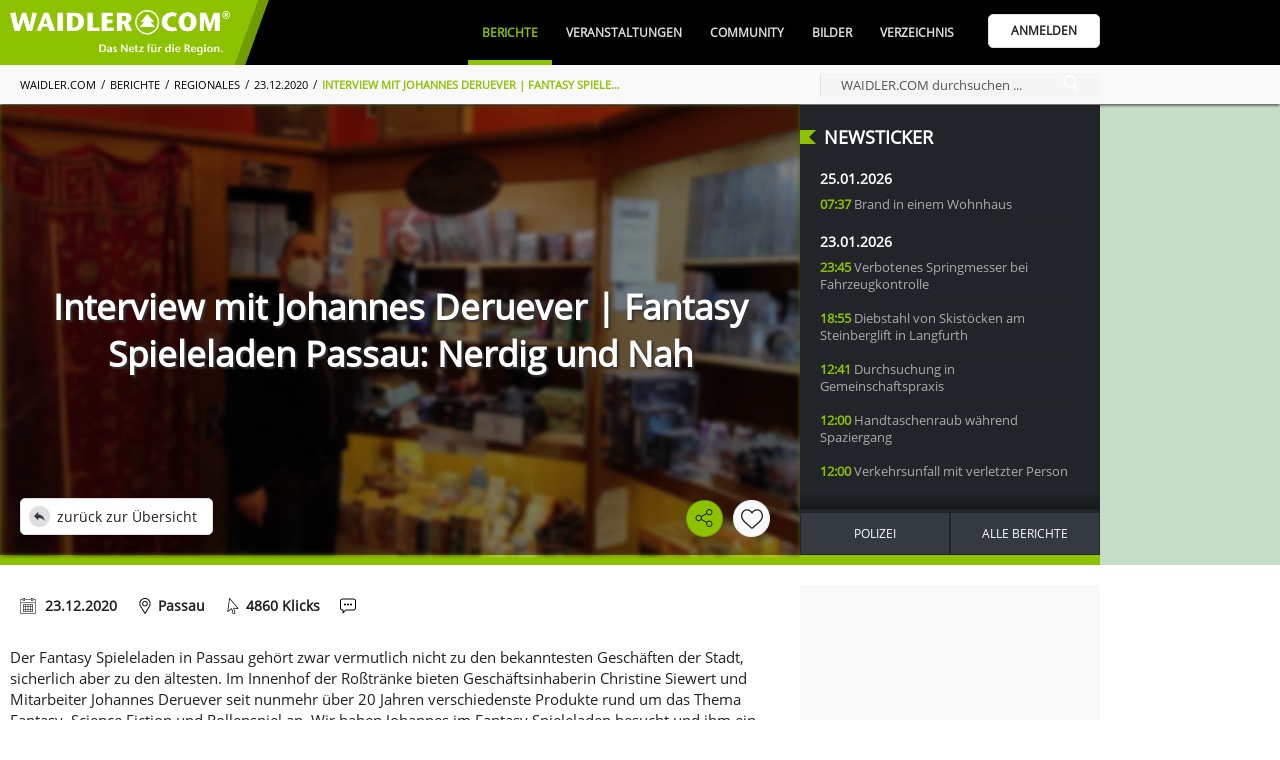

--- FILE ---
content_type: text/html; charset=UTF-8
request_url: https://www.waidler.com/berichte/9050.interview-mit-johannes-deruever-fantasy-spieleladen-passau-nerdig-und-nah.html
body_size: 37769
content:
<!DOCTYPE html><html lang="de"><head><meta http-equiv="Content-Type" content="text/html; charset=UTF-8" /><meta name="language" content="de" /><meta property="og:type" content="website"><meta property="fb:app_id" content="293395224527205"><link rel="publisher" href="https://www.bwmedien.biz"><meta name="publisher" content="https://www.bwmedien.biz"><meta name="author" content="BWmedien GmbH"><meta name="copyright" content="BWmedien GmbH"><meta name="robots" content="all"><meta name="revisit-after" content="4 days"><meta itemprop="application-name" content="Interview mit Johannes Deruever | Fantasy Spieleladen Passau: Nerdig und Nah"><meta name="apple-mobile-web-app-title" content="Interview mit Johannes Deruever | Fantasy Spieleladen Passau: Nerdig und Nah"><meta name="mobile-web-app-title" content="Interview mit Johannes Deruever | Fantasy Spieleladen Passau: Nerdig und Nah"><title>Interview mit Johannes Deruever | Fantasy Spieleladen Passau: Nerdig und Nah | WAIDLER.COM</title><meta property="og:title" content="Interview mit Johannes Deruever | Fantasy Spieleladen Passau: Nerdig und Nah | WAIDLER.COM"><meta name="twitter:title" content="Interview mit Johannes Deruever | Fantasy Spieleladen Passau: Nerdig und Nah | WAIDLER.COM"><meta itemprop="name" content="Interview mit Johannes Deruever | Fantasy Spieleladen Passau: Nerdig und Nah | WAIDLER.COM"><meta property="og:description" content="Der Fantasy Spieleladen in Passau gehört zwar vermutlich nicht zu den bekanntesten Geschäften der Stadt, sicherlich aber zu den ältesten. Im Innenhof der Roßtränke  bieten Geschäftsinhaberin Christine Siewert und Johannes Deruever seit nunmehr über 20 Jahren verschiedenste Produkte rund um das Thema Fantasy, Science Fiction und Rollenspiel an. Wir haben Johannes im Fantasy Spieleladen besucht und ihm ein paar Fragen zum Hobby gestellt."><meta name="description" content="Der Fantasy Spieleladen in Passau gehört zwar vermutlich nicht zu den bekanntesten Geschäften der Stadt, sicherlich aber zu den ältesten. Im Innenhof der Roßtränke  bieten Geschäftsinhaberin Christine Siewert und Johannes Deruever seit nunmehr über 20 Jahren verschiedenste Produkte rund um das Thema Fantasy, Science Fiction und Rollenspiel an. Wir haben Johannes im Fantasy Spieleladen besucht und ihm ein paar Fragen zum Hobby gestellt."><meta name="twitter:description" content="Der Fantasy Spieleladen in Passau gehört zwar vermutlich nicht zu den bekanntesten Geschäften der Stadt, sicherlich aber zu den ältesten. Im Innenhof der Roßtränke  bieten Geschäftsinhaberin Christine Siewert und Johannes Deruever seit nunmehr über 20 Jahren verschiedenste Produkte rund um das Thema Fantasy, Science Fiction und Rollenspiel an. Wir haben Johannes im Fantasy Spieleladen besucht und ihm ein paar Fragen zum Hobby gestellt."><meta itemprop="description" content="Der Fantasy Spieleladen in Passau gehört zwar vermutlich nicht zu den bekanntesten Geschäften der Stadt, sicherlich aber zu den ältesten. Im Innenhof der Roßtränke  bieten Geschäftsinhaberin Christine Siewert und Johannes Deruever seit nunmehr über 20 Jahren verschiedenste Produkte rund um das Thema Fantasy, Science Fiction und Rollenspiel an. Wir haben Johannes im Fantasy Spieleladen besucht und ihm ein paar Fragen zum Hobby gestellt."><meta name="keywords" content="Brettspiele,Fantasy,Fantasy Spieleladen,Hobby,Karten,Kartenspiele,Nerd,Passau,rollenspiel,Sammelkartenspiele,Spiele"><meta property="og:image" content="https://www.waidler.com/files/58/217258NE491_whatsapp-image-2020-12-19-at-140447_vx0f.jpg?v=1608550618"><meta property="og:image:width" content="800"><meta property="og:image:height" content="599"><meta itemprop="image" content="https://www.waidler.com/files/58/217258NE491_whatsapp-image-2020-12-19-at-140447_vx0f.jpg?v=1608550618"><meta name="twitter:card" content="summary_large_image"><meta name="twitter:image" content="https://www.waidler.com/files/58/217258NE491_whatsapp-image-2020-12-19-at-140447_vx0f.jpg?v=1608550618"><link rel="image_src" href="https://www.waidler.com/files/58/217258NE491_whatsapp-image-2020-12-19-at-140447_vx0f.jpg?v=1608550618"><meta name="viewport" content="width=device-width, initial-scale=1.0"><link rel="manifest" href="https://www.waidler.com/style/favicon/manifest.json"><meta name="msapplication-TileColor" content="#ACE513"><meta name="apple-mobile-web-app-status-bar-style" content="#ACE513"><meta name="theme-color" content="#ACE513"><link rel="shortcut icon" href="https://www.waidler.com/favicon.ico">
				<link rel="apple-touch-icon" sizes="57x57" href="https://www.waidler.com/style/favicon/apple-icon-57x57.png">
				<link rel="apple-touch-icon" sizes="60x60" href="https://www.waidler.com/style/favicon/apple-icon-60x60.png">
				<link rel="apple-touch-icon" sizes="72x72" href="https://www.waidler.com/style/favicon/apple-icon-72x72.png">
				<link rel="apple-touch-icon" sizes="76x76" href="https://www.waidler.com/style/favicon/apple-icon-76x76.png">
				<link rel="apple-touch-icon" sizes="114x114" href="https://www.waidler.com/style/favicon/apple-icon-114x114.png">
				<link rel="apple-touch-icon" sizes="120x120" href="https://www.waidler.com/style/favicon/apple-icon-120x120.png">
				<link rel="apple-touch-icon" sizes="144x144" href="https://www.waidler.com/style/favicon/apple-icon-144x144.png">
				<link rel="apple-touch-icon" sizes="152x152" href="https://www.waidler.com/style/favicon/apple-icon-152x152.png">
				<link rel="apple-touch-icon" sizes="180x180" href="https://www.waidler.com/style/favicon/apple-icon-180x180.png">
				<link rel="apple-touch-icon-precomposed" href="https://www.waidler.com/style/favicon/apple-icon-180x180.png">
				<link rel="icon" type="image/png" sizes="192x192"  href="https://www.waidler.com/style/favicon/android-icon-192x192.png">
				<link rel="icon" type="image/png" sizes="32x32" href="https://www.waidler.com/style/favicon/favicon-32x32.png">
				<link rel="icon" type="image/png" sizes="96x96" href="https://www.waidler.com/style/favicon/favicon-96x96.png">
				<link rel="icon" type="image/png" sizes="16x16" href="https://www.waidler.com/style/favicon/favicon-16x16.png">
				<meta name="msapplication-TileImage" content="https://www.waidler.com/style/favicon/ms-icon-144x144.png">
				<meta name="msapplication-config" content="https://www.waidler.com/style/favicon/browserconfig.xml">
				<meta name="mobile-web-app-capable" content="yes">
				<meta name="apple-mobile-web-app-capable" content="yes"><meta property="og:url" content="https://www.waidler.com/berichte/9050.interview-mit-johannes-deruever-fantasy-spieleladen-passau-nerdig-und-nah.html"><meta name="twitter:url" content="https://www.waidler.com/berichte/9050.interview-mit-johannes-deruever-fantasy-spieleladen-passau-nerdig-und-nah.html"><link rel="canonical" href="https://www.waidler.com/berichte/9050.interview-mit-johannes-deruever-fantasy-spieleladen-passau-nerdig-und-nah.html"><script>if(!"gdprAppliesGlobally" in window){window.gdprAppliesGlobally=true}if(!("cmp_id" in window)||window.cmp_id<1){window.cmp_id=0}if(!("cmp_cdid" in window)){window.cmp_cdid="e764223affb8"}if(!("cmp_params" in window)){window.cmp_params=""}if(!("cmp_host" in window)){window.cmp_host="b.delivery.consentmanager.net"}if(!("cmp_cdn" in window)){window.cmp_cdn="cdn.consentmanager.net"}if(!("cmp_proto" in window)){window.cmp_proto="https:"}if(!("cmp_codesrc" in window)){window.cmp_codesrc="1"}window.cmp_getsupportedLangs=function(){var b=["DE","EN","FR","IT","NO","DA","FI","ES","PT","RO","BG","ET","EL","GA","HR","LV","LT","MT","NL","PL","SV","SK","SL","CS","HU","RU","SR","ZH","TR","UK","AR","BS"];if("cmp_customlanguages" in window){for(var a=0;a<window.cmp_customlanguages.length;a++){b.push(window.cmp_customlanguages[a].l.toUpperCase())}}return b};window.cmp_getRTLLangs=function(){var a=["AR"];if("cmp_customlanguages" in window){for(var b=0;b<window.cmp_customlanguages.length;b++){if("r" in window.cmp_customlanguages[b]&&window.cmp_customlanguages[b].r){a.push(window.cmp_customlanguages[b].l)}}}return a};window.cmp_getlang=function(j){if(typeof(j)!="boolean"){j=true}if(j&&typeof(cmp_getlang.usedlang)=="string"&&cmp_getlang.usedlang!==""){return cmp_getlang.usedlang}var g=window.cmp_getsupportedLangs();var c=[];var f=location.hash;var e=location.search;var a="languages" in navigator?navigator.languages:[];if(f.indexOf("cmplang=")!=-1){c.push(f.substr(f.indexOf("cmplang=")+8,2).toUpperCase())}else{if(e.indexOf("cmplang=")!=-1){c.push(e.substr(e.indexOf("cmplang=")+8,2).toUpperCase())}else{if("cmp_setlang" in window&&window.cmp_setlang!=""){c.push(window.cmp_setlang.toUpperCase())}else{if(a.length>0){for(var d=0;d<a.length;d++){c.push(a[d])}}}}}if("language" in navigator){c.push(navigator.language)}if("userLanguage" in navigator){c.push(navigator.userLanguage)}var h="";for(var d=0;d<c.length;d++){var b=c[d].toUpperCase();if(g.indexOf(b)!=-1){h=b;break}if(b.indexOf("-")!=-1){b=b.substr(0,2)}if(g.indexOf(b)!=-1){h=b;break}}if(h==""&&typeof(cmp_getlang.defaultlang)=="string"&&cmp_getlang.defaultlang!==""){return cmp_getlang.defaultlang}else{if(h==""){h="EN"}}h=h.toUpperCase();return h};(function(){var u=document;var v=u.getElementsByTagName;var h=window;var o="";var b="_en";if("cmp_getlang" in h){o=h.cmp_getlang().toLowerCase();if("cmp_customlanguages" in h){for(var q=0;q<h.cmp_customlanguages.length;q++){if(h.cmp_customlanguages[q].l.toUpperCase()==o.toUpperCase()){o="en";break}}}b="_"+o}function x(i,e){var w="";i+="=";var s=i.length;var d=location;if(d.hash.indexOf(i)!=-1){w=d.hash.substr(d.hash.indexOf(i)+s,9999)}else{if(d.search.indexOf(i)!=-1){w=d.search.substr(d.search.indexOf(i)+s,9999)}else{return e}}if(w.indexOf("&")!=-1){w=w.substr(0,w.indexOf("&"))}return w}var k=("cmp_proto" in h)?h.cmp_proto:"https:";if(k!="http:"&&k!="https:"){k="https:"}var g=("cmp_ref" in h)?h.cmp_ref:location.href;var j=u.createElement("script");j.setAttribute("data-cmp-ab","1");var c=x("cmpdesign","cmp_design" in h?h.cmp_design:"");var f=x("cmpregulationkey","cmp_regulationkey" in h?h.cmp_regulationkey:"");var r=x("cmpgppkey","cmp_gppkey" in h?h.cmp_gppkey:"");var n=x("cmpatt","cmp_att" in h?h.cmp_att:"");j.src=k+"//"+h.cmp_host+"/delivery/cmp.php?"+("cmp_id" in h&&h.cmp_id>0?"id="+h.cmp_id:"")+("cmp_cdid" in h?"&cdid="+h.cmp_cdid:"")+"&h="+encodeURIComponent(g)+(c!=""?"&cmpdesign="+encodeURIComponent(c):"")+(f!=""?"&cmpregulationkey="+encodeURIComponent(f):"")+(r!=""?"&cmpgppkey="+encodeURIComponent(r):"")+(n!=""?"&cmpatt="+encodeURIComponent(n):"")+("cmp_params" in h?"&"+h.cmp_params:"")+(u.cookie.length>0?"&__cmpfcc=1":"")+"&l="+o.toLowerCase()+"&o="+(new Date()).getTime();j.type="text/javascript";j.async=true;if(u.currentScript&&u.currentScript.parentElement){u.currentScript.parentElement.appendChild(j)}else{if(u.body){u.body.appendChild(j)}else{var t=v("body");if(t.length==0){t=v("div")}if(t.length==0){t=v("span")}if(t.length==0){t=v("ins")}if(t.length==0){t=v("script")}if(t.length==0){t=v("head")}if(t.length>0){t[0].appendChild(j)}}}var m="js";var p=x("cmpdebugunminimized","cmpdebugunminimized" in h?h.cmpdebugunminimized:0)>0?"":".min";var a=x("cmpdebugcoverage","cmp_debugcoverage" in h?h.cmp_debugcoverage:"");if(a=="1"){m="instrumented";p=""}var j=u.createElement("script");j.src=k+"//"+h.cmp_cdn+"/delivery/"+m+"/cmp"+b+p+".js";j.type="text/javascript";j.setAttribute("data-cmp-ab","1");j.async=true;if(u.currentScript&&u.currentScript.parentElement){u.currentScript.parentElement.appendChild(j)}else{if(u.body){u.body.appendChild(j)}else{var t=v("body");if(t.length==0){t=v("div")}if(t.length==0){t=v("span")}if(t.length==0){t=v("ins")}if(t.length==0){t=v("script")}if(t.length==0){t=v("head")}if(t.length>0){t[0].appendChild(j)}}}})();window.cmp_addFrame=function(b){if(!window.frames[b]){if(document.body){var a=document.createElement("iframe");a.style.cssText="display:none";if("cmp_cdn" in window&&"cmp_ultrablocking" in window&&window.cmp_ultrablocking>0){a.src="//"+window.cmp_cdn+"/delivery/empty.html"}a.name=b;a.setAttribute("title","Intentionally hidden, please ignore");a.setAttribute("role","none");a.setAttribute("tabindex","-1");document.body.appendChild(a)}else{window.setTimeout(window.cmp_addFrame,10,b)}}};window.cmp_rc=function(h){var b=document.cookie;var f="";var d=0;while(b!=""&&d<100){d++;while(b.substr(0,1)==" "){b=b.substr(1,b.length)}var g=b.substring(0,b.indexOf("="));if(b.indexOf(";")!=-1){var c=b.substring(b.indexOf("=")+1,b.indexOf(";"))}else{var c=b.substr(b.indexOf("=")+1,b.length)}if(h==g){f=c}var e=b.indexOf(";")+1;if(e==0){e=b.length}b=b.substring(e,b.length)}return(f)};window.cmp_stub=function(){var a=arguments;__cmp.a=__cmp.a||[];if(!a.length){return __cmp.a}else{if(a[0]==="ping"){if(a[1]===2){a[2]({gdprApplies:gdprAppliesGlobally,cmpLoaded:false,cmpStatus:"stub",displayStatus:"hidden",apiVersion:"2.2",cmpId:31},true)}else{a[2](false,true)}}else{if(a[0]==="getUSPData"){a[2]({version:1,uspString:window.cmp_rc("")},true)}else{if(a[0]==="getTCData"){__cmp.a.push([].slice.apply(a))}else{if(a[0]==="addEventListener"||a[0]==="removeEventListener"){__cmp.a.push([].slice.apply(a))}else{if(a.length==4&&a[3]===false){a[2]({},false)}else{__cmp.a.push([].slice.apply(a))}}}}}}};window.cmp_gpp_ping=function(){return{gppVersion:"1.0",cmpStatus:"stub",cmpDisplayStatus:"hidden",supportedAPIs:["tcfca","usnat","usca","usva","usco","usut","usct"],cmpId:31}};window.cmp_gppstub=function(){var a=arguments;__gpp.q=__gpp.q||[];if(!a.length){return __gpp.q}var g=a[0];var f=a.length>1?a[1]:null;var e=a.length>2?a[2]:null;if(g==="ping"){return window.cmp_gpp_ping()}else{if(g==="addEventListener"){__gpp.e=__gpp.e||[];if(!("lastId" in __gpp)){__gpp.lastId=0}__gpp.lastId++;var c=__gpp.lastId;__gpp.e.push({id:c,callback:f});return{eventName:"listenerRegistered",listenerId:c,data:true,pingData:window.cmp_gpp_ping()}}else{if(g==="removeEventListener"){var h=false;__gpp.e=__gpp.e||[];for(var d=0;d<__gpp.e.length;d++){if(__gpp.e[d].id==e){__gpp.e[d].splice(d,1);h=true;break}}return{eventName:"listenerRemoved",listenerId:e,data:h,pingData:window.cmp_gpp_ping()}}else{if(g==="getGPPData"){return{sectionId:3,gppVersion:1,sectionList:[],applicableSections:[0],gppString:"",pingData:window.cmp_gpp_ping()}}else{if(g==="hasSection"||g==="getSection"||g==="getField"){return null}else{__gpp.q.push([].slice.apply(a))}}}}}};window.cmp_msghandler=function(d){var a=typeof d.data==="string";try{var c=a?JSON.parse(d.data):d.data}catch(f){var c=null}if(typeof(c)==="object"&&c!==null&&"__cmpCall" in c){var b=c.__cmpCall;window.__cmp(b.command,b.parameter,function(h,g){var e={__cmpReturn:{returnValue:h,success:g,callId:b.callId}};d.source.postMessage(a?JSON.stringify(e):e,"*")})}if(typeof(c)==="object"&&c!==null&&"__uspapiCall" in c){var b=c.__uspapiCall;window.__uspapi(b.command,b.version,function(h,g){var e={__uspapiReturn:{returnValue:h,success:g,callId:b.callId}};d.source.postMessage(a?JSON.stringify(e):e,"*")})}if(typeof(c)==="object"&&c!==null&&"__tcfapiCall" in c){var b=c.__tcfapiCall;window.__tcfapi(b.command,b.version,function(h,g){var e={__tcfapiReturn:{returnValue:h,success:g,callId:b.callId}};d.source.postMessage(a?JSON.stringify(e):e,"*")},b.parameter)}if(typeof(c)==="object"&&c!==null&&"__gppCall" in c){var b=c.__gppCall;window.__gpp(b.command,function(h,g){var e={__gppReturn:{returnValue:h,success:g,callId:b.callId}};d.source.postMessage(a?JSON.stringify(e):e,"*")},"parameter" in b?b.parameter:null,"version" in b?b.version:1)}};window.cmp_setStub=function(a){if(!(a in window)||(typeof(window[a])!=="function"&&typeof(window[a])!=="object"&&(typeof(window[a])==="undefined"||window[a]!==null))){window[a]=window.cmp_stub;window[a].msgHandler=window.cmp_msghandler;window.addEventListener("message",window.cmp_msghandler,false)}};window.cmp_setGppStub=function(a){if(!(a in window)||(typeof(window[a])!=="function"&&typeof(window[a])!=="object"&&(typeof(window[a])==="undefined"||window[a]!==null))){window[a]=window.cmp_gppstub;window[a].msgHandler=window.cmp_msghandler;window.addEventListener("message",window.cmp_msghandler,false)}};window.cmp_addFrame("__cmpLocator");if(!("cmp_disableusp" in window)||!window.cmp_disableusp){window.cmp_addFrame("__uspapiLocator")}if(!("cmp_disabletcf" in window)||!window.cmp_disabletcf){window.cmp_addFrame("__tcfapiLocator")}if(!("cmp_disablegpp" in window)||!window.cmp_disablegpp){window.cmp_addFrame("__gppLocator")}window.cmp_setStub("__cmp");if(!("cmp_disabletcf" in window)||!window.cmp_disabletcf){window.cmp_setStub("__tcfapi")}if(!("cmp_disableusp" in window)||!window.cmp_disableusp){window.cmp_setStub("__uspapi")}if(!("cmp_disablegpp" in window)||!window.cmp_disablegpp){window.cmp_setGppStub("__gpp")};</script><link rel="stylesheet" href="https://www.waidler.com/index.php?api=lib&style=waidler&v=6.7.2.9&hash=4918db4fa9748f4ba9cbcbadbbc9896b2b08ca434d8e616d3b4901b41ede6791"><script src="https://www.waidler.com/index.php?api=lib&script=waidler&v=5.9.1.4&hash=a1253dea7dd942e17e0bce87e42a3dbbabdadb9399d828056bf9d2604abfec2a"></script><link rel="stylesheet" href="https://www.waidler.com/index.php/lib/tinymce/skins/skin.bw.css?v=2.0"><link rel="stylesheet" href="https://www.waidler.com/index.php/lib/tinymce/skins/skin.portal.css?v=2.0"><link rel="stylesheet" href="https://www.waidler.com/index.php/lib/swiper/swiper.min.css"><script src="https://www.waidler.com/index.php/lib/tinymce/tinymce.min.js?v=6"></script><script src="https://www.waidler.com/index.php/lib/script/werbebanner-ad-banner.js"></script><script src="https://www.waidler.com/index.php/lib/swiper/swiper.min.js"></script><script async src="https://www.googletagmanager.com/gtag/js?id=G-3FNQ4P3GGH"></script><script>window.dataLayer = window.dataLayer || [];function gtag(){dataLayer.push(arguments);}gtag('js',new Date());gtag('config', 'G-3FNQ4P3GGH', {'anonymize_ip':true});</script><script async src="//pagead2.googlesyndication.com/pagead/js/adsbygoogle.js?client=ca-pub-4990852958610248" crossorigin="anonymous"></script><script type='text/javascript'>window.ADNPM = window.ADNPM || {};ADNPM.cmd = ADNPM.cmd || [];</script><script type='text/javascript' src='https://cdn.netpoint-media.de/1270630.js' async='async'></script><script async src='https://pagead2.googlesyndication.com/tag/js/gpt.js'></script><script>var googletag = googletag || {};googletag.cmd = googletag.cmd || [];</script><script>
						googletag.cmd.push(function(){
							googletag.defineSlot('1026463/waidler_web_Aktuelles_Medium-Rectangle_300x250', [300, 250], 'div-gtag-mediumrectangle').addService(googletag.pubads());
							googletag.pubads().enableSingleRequest();
							googletag.pubads().collapseEmptyDivs();
							googletag.enableServices();
						});
						googletag.cmd.push(function(){
							googletag.defineSlot('1026463/waidler_web_Aktuelles_Wide-Skyscraper_160x600', [160, 600], 'div-gtag-wideskyscraper').addService(googletag.pubads());
							googletag.pubads().enableSingleRequest();
							googletag.pubads().collapseEmptyDivs();
							googletag.enableServices();
						});</script><script>var bwregioainit=[];</script><script async src="https://www.waidler.com/index.php?api=regioa&place-js=39-38-1-68-13-59-14&nocache=1769364691"></script><script>
if(typeof sys != 'undefined'){
	sys.customer.init.push(function(){
		for(var i=0;i<bwregioainit.length;i++){
			bwregioainit[i]();
		}
	});
}
bwregioainit=[];</script><link rel="preload" href="https://login.bwcms.eu/index.php/lib/font/open-sans/open-sans-v15-latin-regular.woff2" as="font" type="font/woff2" crossorigin="anonymous"><script type="application/ld+json">{"@context":"https:\/\/schema.org","@type":"Article","mainEntityOfPage":{"@type":"WebPage","@id":"https:\/\/www.waidler.com\/berichte\/9050.interview-mit-johannes-deruever-fantasy-spieleladen-passau-nerdig-und-nah.html?ref=google"},"url":"https:\/\/www.waidler.com\/berichte\/9050.interview-mit-johannes-deruever-fantasy-spieleladen-passau-nerdig-und-nah.html?ref=google","headline":"Interview mit Johannes Deruever | Fantasy Spieleladen Passau: Nerdig und Nah","description":"Der Fantasy Spieleladen in Passau geh&ouml;rt zwar vermutlich nicht zu den bekanntesten Gesch&auml;ften der Stadt, sicherlich aber zu den &auml;ltesten. Im Innenhof der Ro&szlig;tr&auml;nke  bieten Gesch&auml;ftsinhaberin Christine Siewert und Johannes Deruever seit nunmehr &uuml;ber 20 Jahren verschiedenste Produkte rund um das Thema Fantasy, Science Fiction und Rollenspiel an. Wir haben Johannes im Fantasy Spieleladen besucht und ihm ein paar Fragen zum Hobby gestellt.","image":{"@type":"ImageObject","url":"https:\/\/www.waidler.com\/files\/58\/217258NE491_whatsapp-image-2020-12-19-at-140447_vx0f.jpg?v=1608550618","width":1200,"height":675},"author":[{"@type":"Organization","name":"WAIDLER.COM","url":"https:\/\/www.waidler.com?ref=google"},{"@type":"Organization","name":"Fantasy Spieleladen","url":"https:\/\/www.waidler.com\/verzeichnis\/7815.fantasy-spieleladen.html?ref=google"}],"publisher":{"@type":"Organization","name":"WAIDLER.COM","logo":{"@type":"ImageObject","url":"https:\/\/www.waidler.com\/style\/waidler_icon.png","width":500,"height":500}},"datePublished":"2020-12-19 14:10:07 Uhr+01:00","dateModified":"2020-12-21 13:00:48 Uhr+01:00"}</script><link rel="preload" href="https://www.waidler.com/files/58/217258NE491_whatsapp-image-2020-12-19-at-140447_vx0f.jpg?v=1608550618" as="image" fetchpriority="high"></head><body><img src="https://www.waidler.com/files/58/217258NE491_whatsapp-image-2020-12-19-at-140447_vx0f.jpg?v=1608550618" alt="" role="presentation" width=1 height=1 style="position:absolute;z-index:-100;"/><a id="top"></a><div class="NavigationPlaceholder"></div>
			<nav class="Navigation" id="nav">
				<div class="NavigationTop">
					<div class="Wrapper">
						<div class="NavigationOverflow" id="navigationoverflow"></div>
						<div class="NavigationLogo"><a href="https://www.waidler.com"><img src="https://www.waidler.com/style/waidler_logo_white.webp" alt="WAIDLER.COM" /></a></div>
						<div class="NavigationWrapper">
							<ul id="navigation"><li  class="NavigationSelected"><a href="https://www.waidler.com/berichte" class="NavigationItem">Berichte</a><div class="SubNavigation"><a href="https://www.waidler.com/berichte" class="SubNavigationItem"><svg class="SVG_Newsletter" xmlns="http://www.w3.org/2000/svg" xmlns:xlink="http://www.w3.org/1999/xlink" x="0px" y="0px" viewBox="0 0 32 32" style="enable-background:new 0 0 32 32;" xml:space="preserve"><g>	<path d="M28,7V3H0v22c0,0,0,4,4,4h25c0,0,3-0.062,3-4V7H28z M4,27c-2,0-2-2-2-2V5h24v20		c0,0.921,0.284,1.559,0.676,2H4z"/>	<rect x="4" y="9" width="20" height="2"/>	<rect x="15" y="21" width="7" height="2"/>	<rect x="15" y="17" width="9" height="2"/>	<rect x="15" y="13" width="9" height="2"/>	<rect x="4" y="13" width="9" height="10"/></g></svg>Alle Berichte</a><a href="https://www.waidler.com/berichte/serien" class="SubNavigationItem"><svg class="SVG_List" version="1.1" xmlns="http://www.w3.org/2000/svg" xmlns:xlink="http://www.w3.org/1999/xlink" x="0px" y="0px"	 viewBox="0 0 60.123 60.123" style="enable-background:new 0 0 60.123 60.123;" xml:space="preserve"><g>	<path d="M57.124,51.893H16.92c-1.657,0-3-1.343-3-3s1.343-3,3-3h40.203c1.657,0,3,1.343,3,3S58.781,51.893,57.124,51.893z"/>	<path d="M57.124,33.062H16.92c-1.657,0-3-1.343-3-3s1.343-3,3-3h40.203c1.657,0,3,1.343,3,3		C60.124,31.719,58.781,33.062,57.124,33.062z"/>	<path d="M57.124,14.231H16.92c-1.657,0-3-1.343-3-3s1.343-3,3-3h40.203c1.657,0,3,1.343,3,3S58.781,14.231,57.124,14.231z"/>	<circle cx="4.029" cy="11.463" r="4.029"/>	<circle cx="4.029" cy="30.062" r="4.029"/>	<circle cx="4.029" cy="48.661" r="4.029"/></g></svg>Serien</a><a href="https://www.waidler.com/berichte/region" class="SubNavigationItem"><svg class="SVG_Location" version="1.1" xmlns="http://www.w3.org/2000/svg" xmlns:xlink="http://www.w3.org/1999/xlink" x="0px" y="0px"	 viewBox="0 0 512 512" style="enable-background:new 0 0 512 512;" xml:space="preserve"><g>	<g>		<path d="M256,0C156.748,0,76,80.748,76,180c0,33.534,9.289,66.26,26.869,94.652l142.885,230.257			c2.737,4.411,7.559,7.091,12.745,7.091c0.04,0,0.079,0,0.119,0c5.231-0.041,10.063-2.804,12.75-7.292L410.611,272.22			C427.221,244.428,436,212.539,436,180C436,80.748,355.252,0,256,0z M384.866,256.818L258.272,468.186l-129.905-209.34			C113.734,235.214,105.8,207.95,105.8,180c0-82.71,67.49-150.2,150.2-150.2S406.1,97.29,406.1,180			C406.1,207.121,398.689,233.688,384.866,256.818z"/>	</g></g><g>	<g>		<path d="M256,90c-49.626,0-90,40.374-90,90c0,49.309,39.717,90,90,90c50.903,0,90-41.233,90-90C346,130.374,305.626,90,256,90z			 M256,240.2c-33.257,0-60.2-27.033-60.2-60.2c0-33.084,27.116-60.2,60.2-60.2s60.1,27.116,60.1,60.2			C316.1,212.683,289.784,240.2,256,240.2z"/>	</g></g></svg>Regionales</a><a href="https://www.waidler.com/berichte/polizeiberichte" class="SubNavigationItem"><svg class="SVG_Police" xmlns="http://www.w3.org/2000/svg" xmlns:xlink="http://www.w3.org/1999/xlink" x="0px" y="0px" viewBox="0 0 512.003 512.003" style="enable-background:new 0 0 512.003 512.003;" xml:space="preserve"><g>	<path d="M447.996,128.003c0-52.821,18.944-78.613,19.115-78.805c3.285-4.245,2.901-10.283-0.896-14.08l-32-32		c-3.349-3.349-8.512-4.075-12.651-1.813c-0.384,0.192-37.227,20.032-80.235,20.032c-42.773,0-79.872-19.84-80.235-20.032		c-3.179-1.707-7.04-1.728-10.197,0c-0.384,0.192-37.227,20.032-80.235,20.032c-42.773,0-79.872-19.84-80.235-20.032		c-4.139-2.24-9.301-1.515-12.629,1.835l-32,32c-3.755,3.755-4.139,9.771-0.939,14.016c0.192,0.256,19.136,26.048,19.136,78.869		c0,24-3.883,40.64-8.384,59.904c-6.08,26.005-12.949,55.488-12.949,110.763c0,101.333,78.805,147.776,208.597,212.224		c1.493,0.704,3.115,1.088,4.736,1.088s3.243-0.384,4.736-1.109c129.792-64.448,208.597-110.891,208.597-212.224		c0-55.296-6.891-84.757-12.949-110.763C451.9,168.664,447.996,152.025,447.996,128.003z M370.215,220.888l-49.067,49.067		l19.179,76.715c0.917,1.579,1.429,3.392,1.429,5.333c0,5.973-5.867,11.093-10.88,10.667h-0.213c-1.813,0-3.648-0.469-5.291-1.408		l-69.376-39.637l-69.376,39.637c-3.712,2.112-8.32,1.813-11.733-0.768c-3.413-2.581-4.949-6.933-3.904-11.093l19.861-79.488		l-49.067-49.067c-2.859-2.859-3.861-7.083-2.581-10.923c1.28-3.84,4.608-6.613,8.597-7.189l68.736-9.813l29.653-69.163		c3.349-7.851,16.256-7.851,19.605,0l29.653,69.163l68.736,9.813c4.011,0.576,7.339,3.349,8.597,7.189		C374.055,213.784,373.052,218.03,370.215,220.888z"/></g></svg>Polizeiberichte</a><a href="https://www.waidler.com/berichte/sport" class="SubNavigationItem"><svg class="SVG_Sport" xmlns="http://www.w3.org/2000/svg" xmlns:xlink="http://www.w3.org/1999/xlink" x="0px" y="0px" viewBox="0 0 512 512" style="enable-background:new 0 0 512 512;" xml:space="preserve"><g>	<path d="M121,68.5H45c-8.291,0-15,6.709-15,15s6.709,15,15,15h76c8.291,0,15-6.709,15-15S129.291,68.5,121,68.5z"/></g><g>	<path d="M121,188.5H45c-8.291,0-15,6.709-15,15s6.709,15,15,15h76c8.291,0,15-6.709,15-15S129.291,188.5,121,188.5z"/></g><g>	<path d="M91,128.5H15c-8.291,0-15,6.709-15,15s6.709,15,15,15h76c8.291,0,15-6.709,15-15S99.291,128.5,91,128.5z"/></g><g>	<path d="M482,203.5h-91v-60c0-26.346-32.229-40.218-51.22-21.202L219.789,242.289c-11.719,11.719-11.719,30.703,0,42.422		l68.789,68.789l-83.789,83.789c-11.719,11.719-11.719,30.703,0,42.422c11.718,11.718,30.703,11.719,42.422,0l105-105		c11.719-11.719,11.719-30.703,0-42.422L283.422,263.5L331,215.922V233.5c0,16.567,13.433,30,30,30h121c16.567,0,30-13.433,30-30		S498.567,203.5,482,203.5z"/></g><g>	<path d="M280.14,51.04c-11.924-7.925-27.744-6.357-37.852,3.75l-82.5,82.5c-11.719,11.719-11.719,30.703,0,42.422		s30.704,11.718,42.423-0.001l65.112-65.112l21.934,15.8l29.306-29.306c4.902-4.902,10.684-8.707,17.007-11.678L280.14,51.04z"/></g><g>	<path d="M198.578,305.922c-7.601-7.601-12.675-16.956-15.35-27.072L24.789,437.289c-11.719,11.719-11.719,30.703,0,42.422		c11.718,11.718,30.703,11.719,42.422,0l152.578-152.578L198.578,305.922z"/></g><g>	<circle cx="406" cy="68.5" r="45"/></g></svg>Sport</a><a href="https://www.waidler.com/berichte/neu" class="SubNavigationItem"><svg class="SVG_Add" version="1.1" xmlns="http://www.w3.org/2000/svg" xmlns:xlink="http://www.w3.org/1999/xlink" x="0px" y="0px"	 viewBox="0 0 31.059 31.059" style="enable-background:new 0 0 31.059 31.059;" xml:space="preserve"><g>	<g>		<path d="M15.529,31.059C6.966,31.059,0,24.092,0,15.529C0,6.966,6.966,0,15.529,0			c8.563,0,15.529,6.966,15.529,15.529C31.059,24.092,24.092,31.059,15.529,31.059z M15.529,1.774			c-7.585,0-13.755,6.171-13.755,13.755s6.17,13.754,13.755,13.754c7.584,0,13.754-6.17,13.754-13.754S23.113,1.774,15.529,1.774z"			/>	</g>	<g>		<path d="M21.652,16.416H9.406c-0.49,0-0.888-0.396-0.888-0.887c0-0.49,0.397-0.888,0.888-0.888h12.246			c0.49,0,0.887,0.398,0.887,0.888C22.539,16.02,22.143,16.416,21.652,16.416z"/>	</g>	<g>		<path d="M15.529,22.539c-0.49,0-0.888-0.397-0.888-0.887V9.406c0-0.49,0.398-0.888,0.888-0.888			c0.49,0,0.887,0.398,0.887,0.888v12.246C16.416,22.143,16.02,22.539,15.529,22.539z"/>	</g></g></svg><span class="SubNavigationItemHighlighted">Bericht Erstellen</span></a></div></li><li ><a href="https://www.waidler.com/veranstaltungen" class="NavigationItem">Veranstaltungen</a><div class="SubNavigation"><a href="https://www.waidler.com/veranstaltungen" class="SubNavigationItem"><svg class="SVG_Calendar" version="1.1" xmlns="http://www.w3.org/2000/svg" xmlns:xlink="http://www.w3.org/1999/xlink" x="0px" y="0px"	 viewBox="0 0 60 60" style="enable-background:new 0 0 60 60;" xml:space="preserve"><g>	<path d="M57,4h-7V1c0-0.553-0.447-1-1-1h-7c-0.553,0-1,0.447-1,1v3H19V1c0-0.553-0.447-1-1-1h-7c-0.553,0-1,0.447-1,1v3H3		C2.447,4,2,4.447,2,5v11v43c0,0.553,0.447,1,1,1h54c0.553,0,1-0.447,1-1V16V5C58,4.447,57.553,4,57,4z M43,2h5v3v3h-5V5V2z M12,2h5		v3v3h-5V5V2z M4,6h6v3c0,0.553,0.447,1,1,1h7c0.553,0,1-0.447,1-1V6h22v3c0,0.553,0.447,1,1,1h7c0.553,0,1-0.447,1-1V6h6v9H4V6z		 M4,58V17h52v41H4z"/>	<path d="M38,23h-7h-2h-7h-2h-9v9v2v7v2v9h9h2h7h2h7h2h9v-9v-2v-7v-2v-9h-9H38z M31,25h7v7h-7V25z M38,41h-7v-7h7V41z M22,34h7v7h-7		V34z M22,25h7v7h-7V25z M13,25h7v7h-7V25z M13,34h7v7h-7V34z M20,50h-7v-7h7V50z M29,50h-7v-7h7V50z M38,50h-7v-7h7V50z M47,50h-7		v-7h7V50z M47,41h-7v-7h7V41z M47,25v7h-7v-7H47z"/></g></svg>Alle Veranstaltungen</a><a href="https://www.waidler.com/veranstaltungen/tipps" class="SubNavigationItem"><svg class="SVG_Star" version="1.1" xmlns="http://www.w3.org/2000/svg" xmlns:xlink="http://www.w3.org/1999/xlink" x="0px" y="0px"	 viewBox="0 0 487.222 487.222" style="enable-background:new 0 0 487.222 487.222;" xml:space="preserve"><g>	<path d="M486.554,186.811c-1.6-4.9-5.8-8.4-10.9-9.2l-152-21.6l-68.4-137.5c-2.3-4.6-7-7.5-12.1-7.5l0,0c-5.1,0-9.8,2.9-12.1,7.6		l-67.5,137.9l-152,22.6c-5.1,0.8-9.3,4.3-10.9,9.2s-0.2,10.3,3.5,13.8l110.3,106.9l-25.5,151.4c-0.9,5.1,1.2,10.2,5.4,13.2		c2.3,1.7,5.1,2.6,7.9,2.6c2.2,0,4.3-0.5,6.3-1.6l135.7-71.9l136.1,71.1c2,1,4.1,1.5,6.2,1.5l0,0c7.4,0,13.5-6.1,13.5-13.5		c0-1.1-0.1-2.1-0.4-3.1l-26.3-150.5l109.6-107.5C486.854,197.111,488.154,191.711,486.554,186.811z M349.554,293.911		c-3.2,3.1-4.6,7.6-3.8,12l22.9,131.3l-118.2-61.7c-3.9-2.1-8.6-2-12.6,0l-117.8,62.4l22.1-131.5c0.7-4.4-0.7-8.8-3.9-11.9		l-95.6-92.8l131.9-19.6c4.4-0.7,8.2-3.4,10.1-7.4l58.6-119.7l59.4,119.4c2,4,5.8,6.7,10.2,7.4l132,18.8L349.554,293.911z"/></g></svg>Tipps</a><a href="https://www.waidler.com/volksfeste" class="SubNavigationItem"><svg class="SVG_Beer" xmlns="http://www.w3.org/2000/svg" xmlns:xlink="http://www.w3.org/1999/xlink" x="0px" y="0px" viewBox="0 0 491.696 491.696" style="enable-background:new 0 0 491.696 491.696;" xml:space="preserve"><path d="M396.86,189.696h-51.816v-8.471c16.876-12.499,27.84-32.548,27.84-55.113c0-33.43-24.055-61.349-55.764-67.356	C307.903,24.725,276.851,0.001,240.165,0c-20.304,0.001-39.79,7.852-54.44,21.513c-5.231-1.368-10.64-2.072-16.077-2.072	c-25.849,0-48.398,15.683-58.222,38.235c-1.34-0.079-2.687-0.118-4.037-0.118c-37.8,0-68.553,30.753-68.553,68.553	c0,20.813,9.335,39.475,24.024,52.058v283.526c0,16.5,13.5,30,30,30h222.184c16.5,0,30-13.5,30-30v-44h51.816	c30.878,0,56-25.122,56-56v-116C452.86,214.817,427.738,189.696,396.86,189.696z M304.331,156.665l-175.536,0v61.051	c0,10.493-8.507,19-19,19c-10.493,0-19-8.507-19-19v-65.971c-8.393-5.452-13.959-14.902-13.959-25.634	c0-16.847,13.706-30.553,30.553-30.553c3.792,0,7.503,0.694,11.032,2.062c5.636,2.185,11.976,1.559,17.075-1.689	c5.099-3.248,8.348-8.728,8.751-14.759c0.889-13.307,12.046-23.731,25.401-23.731c4.356,0,8.485,1.06,12.27,3.149	c8.375,4.622,18.88,2.297,24.523-5.427C214.409,44.256,226.701,38,240.165,38c22.277,0,40.586,17.408,41.682,39.631	c0.251,5.1,2.545,9.885,6.365,13.274c3.819,3.39,8.842,5.104,13.936,4.744c0.884-0.062,1.578-0.09,2.183-0.09	c16.847,0,30.553,13.706,30.553,30.553S321.178,156.665,304.331,156.665z M400.86,361.696c0,2.131-1.869,4-4,4h-51.816v-124h51.816	c2.131,0,4,1.869,4,4V361.696z"/></svg>Volksfeste</a><a href="https://www.waidler.com/nightlife" class="SubNavigationItem"><svg class="SVG_Artist" xmlns="http://www.w3.org/2000/svg" xmlns:xlink="http://www.w3.org/1999/xlink" x="0px" y="0px" viewBox="0 0 512 512" style="enable-background:new 0 0 512 512;" xml:space="preserve"><g>	<path d="M255.997,159.418c36.473,0,66.145-29.673,66.145-66.145s-29.673-66.145-66.145-66.145		c-36.473,0-66.145,29.673-66.145,66.145S219.524,159.418,255.997,159.418z"/>	<path d="M149.327,318.736h213.341c8.818,0,15.967-7.149,15.967-15.967c0-67.623-55.015-122.637-122.637-122.637		S133.36,235.146,133.36,302.769C133.36,311.587,140.509,318.736,149.327,318.736z"/>	<path d="M320.438,380.025l-34.632-5.033l-15.488-31.381c-5.848-11.851-22.791-11.843-28.636,0l-15.488,31.381l-34.632,5.033		c-13.077,1.9-18.306,18.016-8.849,27.234l25.059,24.427l-5.916,34.492c-2.234,13.025,11.477,22.977,23.167,16.832l30.976-16.284		l30.976,16.284c11.595,6.096,25.418-3.71,23.167-16.832l-5.916-34.492l25.059-24.427		C338.749,398.034,333.507,381.924,320.438,380.025z"/>	<path d="M142.55,380.025l-34.632-5.033L92.43,343.611c-5.848-11.849-22.791-11.843-28.636,0l-15.487,31.381l-34.632,5.033		c-13.077,1.9-18.305,18.016-8.849,27.234l25.059,24.427l-5.916,34.492c-2.234,13.025,11.477,22.977,23.167,16.832l30.976-16.285		l30.976,16.285c11.595,6.096,25.418-3.71,23.167-16.832l-5.916-34.492l25.06-24.427		C160.862,398.034,155.619,381.924,142.55,380.025z"/>	<path d="M498.324,380.025l-34.632-5.033l-15.487-31.381c-4.797-9.721-15.384-8.901-14.318-8.901		c-6.077,0-11.628,3.451-14.318,8.901l-15.488,31.381l-34.632,5.033c-13.077,1.9-18.305,18.016-8.849,27.234l25.061,24.427		l-5.916,34.492c-2.234,13.025,11.476,22.977,23.167,16.832l30.976-16.285l30.976,16.285c11.595,6.096,25.418-3.71,23.167-16.832		l-5.916-34.492l25.06-24.427C516.635,398.036,511.395,381.924,498.324,380.025z"/></g></svg>WAIDLER-Nightlife</a><a href="https://www.waidler.com/veranstaltungen/neu" class="SubNavigationItem"><svg class="SVG_Add" version="1.1" xmlns="http://www.w3.org/2000/svg" xmlns:xlink="http://www.w3.org/1999/xlink" x="0px" y="0px"	 viewBox="0 0 31.059 31.059" style="enable-background:new 0 0 31.059 31.059;" xml:space="preserve"><g>	<g>		<path d="M15.529,31.059C6.966,31.059,0,24.092,0,15.529C0,6.966,6.966,0,15.529,0			c8.563,0,15.529,6.966,15.529,15.529C31.059,24.092,24.092,31.059,15.529,31.059z M15.529,1.774			c-7.585,0-13.755,6.171-13.755,13.755s6.17,13.754,13.755,13.754c7.584,0,13.754-6.17,13.754-13.754S23.113,1.774,15.529,1.774z"			/>	</g>	<g>		<path d="M21.652,16.416H9.406c-0.49,0-0.888-0.396-0.888-0.887c0-0.49,0.397-0.888,0.888-0.888h12.246			c0.49,0,0.887,0.398,0.887,0.888C22.539,16.02,22.143,16.416,21.652,16.416z"/>	</g>	<g>		<path d="M15.529,22.539c-0.49,0-0.888-0.397-0.888-0.887V9.406c0-0.49,0.398-0.888,0.888-0.888			c0.49,0,0.887,0.398,0.887,0.888v12.246C16.416,22.143,16.02,22.539,15.529,22.539z"/>	</g></g></svg><span class="SubNavigationItemHighlighted">Veranstaltung eintragen</span></a></div></li><li ><a href="https://www.waidler.com/community" class="NavigationItem">Community</a><div class="SubNavigation"><a href="https://www.waidler.com/community" class="SubNavigationItem"><svg class="SVG_Group" version="1.1" xmlns="http://www.w3.org/2000/svg" xmlns:xlink="http://www.w3.org/1999/xlink" x="0px" y="0px"	 viewBox="0 0 512 512" style="enable-background:new 0 0 512 512;" xml:space="preserve"><g>	<g>		<path d="M437.76,195.421c14.561-14.261,23.04-33.742,23.04-54.621c0-42.346-34.45-76.8-76.8-76.8			c-13.992,0-27.758,3.846-39.825,11.125c-4.033,2.438-5.333,7.679-2.9,11.717c2.433,4.038,7.683,5.325,11.717,2.9			c9.408-5.675,20.125-8.675,31.008-8.675c32.933,0,59.733,26.796,59.733,59.733c0,20.283-10.158,38.979-27.208,50.037			c-14.317,9.392-32.467,12.1-49.042,7.379c-4.483-1.292-9.25,1.325-10.55,5.858c-1.292,4.533,1.333,9.254,5.867,10.55			c6.9,1.975,14.033,2.975,21.2,2.975c13.418,0,26.388-3.66,37.903-10.27c43.806,15.873,73.03,57.232,73.03,104.137v42.667h-77.812			c-6.044-56.996-41.902-106.872-94.205-130.555c16.644-16.946,26.95-40.138,26.95-65.711C349.867,106.108,307.758,64,256,64			c-51.758,0-93.867,42.108-93.867,93.867c0,25.581,10.312,48.78,26.965,65.728c-17.602,7.997-33.927,19.185-47.773,32.952			c-26.543,26.619-42.695,60.784-46.529,97.588H17.067v-42.667c0-29.55,11.542-57.412,32.467-78.425			c11.519-11.446,25.543-20.178,40.643-25.666C101.694,213.96,114.625,217.6,128,217.6c7.167,0,14.3-1,21.2-2.975			c4.533-1.296,7.158-6.017,5.867-10.55c-1.3-4.533-6.067-7.146-10.55-5.858c-16.567,4.729-34.708,2.025-49.083-7.4			c-17.008-11.038-27.167-29.733-27.167-50.017c0-32.937,26.8-59.733,59.733-59.733c10.883,0,21.6,3,31.008,8.675			c4.05,2.425,9.275,1.125,11.717-2.9c2.433-4.037,1.133-9.279-2.9-11.717C155.758,67.846,141.992,64,128,64			c-42.35,0-76.8,34.454-76.8,76.8c0,20.863,8.465,40.329,22.984,54.577c-13.533,6.291-26.032,14.976-36.717,25.59			C13.308,245.233,0,277.371,0,311.467v51.2c0,4.713,3.817,8.533,8.533,8.533h85.333v68.267c0,4.713,3.817,8.533,8.533,8.533h307.2			c4.717,0,8.533-3.821,8.533-8.533V371.2h85.333c4.717,0,8.533-3.821,8.533-8.533v-51.2			C512,261.012,482.678,216.128,437.76,195.421z M179.2,157.867c0-42.346,34.45-76.8,76.8-76.8c42.35,0,76.8,34.454,76.8,76.8			s-34.45,76.8-76.8,76.8C213.65,234.667,179.2,200.212,179.2,157.867z M401.067,430.933H110.933V371.2			c0-38.692,15.083-75.129,42.45-102.579c14.417-14.34,31.895-25.463,50.634-32.659c14.895,9.947,32.767,15.771,51.983,15.771			c19.248,0,37.151-5.841,52.06-15.818c55.778,21.431,93.007,75.205,93.007,135.285V430.933z"/>	</g></g></svg>Community</a><a href="https://www.waidler.com/community/bilder" class="SubNavigationItem"><svg class="SVG_Gallery" version="1.1" xmlns="http://www.w3.org/2000/svg" xmlns:xlink="http://www.w3.org/1999/xlink" x="0px" y="0px"	 viewBox="0 0 512 512" style="enable-background:new 0 0 512 512;" xml:space="preserve"><g>	<g>		<path d="M494.933,38.4h-409.6c-9.412,0-17.067,7.654-17.067,17.067v17.067H51.2c-9.412,0-17.067,7.654-17.067,17.067v17.067			H17.067C7.654,106.667,0,114.321,0,123.733v332.8c0,9.412,7.654,17.067,17.067,17.067h409.6c9.412,0,17.067-7.654,17.067-17.067			v-17.067H460.8c9.412,0,17.067-7.654,17.067-17.067v-17.067h17.067c9.412,0,17.067-7.654,17.067-17.067v-332.8			C512,46.054,504.346,38.4,494.933,38.4z M17.067,123.733h409.6l0.009,190.635l-44.783-51.183c-3.251-3.721-9.6-3.721-12.851,0			l-54.067,61.79L167.799,194.159c-3.234-2.884-8.098-2.884-11.332,0L17.067,318.071V123.733z M426.684,431.01v25.523H17.067V340.89			l145.067-128.947l147.934,131.49c1.69,1.51,3.942,2.193,6.204,2.142c2.278-0.145,4.395-1.186,5.888-2.901l53.308-60.911			l51.209,58.53l0.008,90.573c0,0.017-0.017,0.043-0.017,0.068S426.684,430.985,426.684,431.01z M460.8,422.4h-17.067V123.733			c0-9.412-7.654-17.067-17.067-17.067H51.2V89.6h409.6V422.4z M494.933,388.267h-17.067V89.6c0-9.412-7.654-17.067-17.067-17.067			H85.333V55.467h409.6V388.267z"/>	</g></g><g>	<g>		<path d="M307.2,174.933c-18.825,0-34.133,15.309-34.133,34.133S288.375,243.2,307.2,243.2s34.133-15.309,34.133-34.133			S326.025,174.933,307.2,174.933z M307.2,226.133c-9.412,0-17.067-7.654-17.067-17.067c0-9.412,7.654-17.067,17.067-17.067			s17.067,7.654,17.067,17.067C324.267,218.479,316.612,226.133,307.2,226.133z"/>	</g></g></svg>Userbilder</a><a href="https://www.waidler.com/jobs" class="SubNavigationItem"><svg class="SVG_Business" version="1.1" xmlns="http://www.w3.org/2000/svg" xmlns:xlink="http://www.w3.org/1999/xlink" x="0px" y="0px"	 viewBox="0 0 512 512" style="enable-background:new 0 0 512 512;" xml:space="preserve"><g>	<g>		<path d="M488.727,279.273c-6.982,0-11.636,4.655-11.636,11.636v151.273c0,6.982-4.655,11.636-11.636,11.636H46.545			c-6.982,0-11.636-4.655-11.636-11.636V290.909c0-6.982-4.655-11.636-11.636-11.636s-11.636,4.655-11.636,11.636v151.273			c0,19.782,15.127,34.909,34.909,34.909h418.909c19.782,0,34.909-15.127,34.909-34.909V290.909			C500.364,283.927,495.709,279.273,488.727,279.273z"/>	</g></g><g>	<g>		<path d="M477.091,116.364H34.909C15.127,116.364,0,131.491,0,151.273v74.473C0,242.036,11.636,256,26.764,259.491l182.691,40.727			v37.236c0,6.982,4.655,11.636,11.636,11.636h69.818c6.982,0,11.636-4.655,11.636-11.636v-37.236l182.691-40.727			C500.364,256,512,242.036,512,225.745v-74.473C512,131.491,496.873,116.364,477.091,116.364z M279.273,325.818h-46.545v-46.545			h46.545V325.818z M488.727,225.745c0,5.818-3.491,10.473-9.309,11.636l-176.873,39.564v-9.309c0-6.982-4.655-11.636-11.636-11.636			h-69.818c-6.982,0-11.636,4.655-11.636,11.636v9.309L32.582,237.382c-5.818-1.164-9.309-5.818-9.309-11.636v-74.473			c0-6.982,4.655-11.636,11.636-11.636h442.182c6.982,0,11.636,4.655,11.636,11.636V225.745z"/>	</g></g><g>	<g>		<path d="M314.182,34.909H197.818c-19.782,0-34.909,15.127-34.909,34.909v11.636c0,6.982,4.655,11.636,11.636,11.636			s11.636-4.655,11.636-11.636V69.818c0-6.982,4.655-11.636,11.636-11.636h116.364c6.982,0,11.636,4.655,11.636,11.636v11.636			c0,6.982,4.655,11.636,11.636,11.636c6.982,0,11.636-4.655,11.636-11.636V69.818C349.091,50.036,333.964,34.909,314.182,34.909z"			/>	</g></g></svg>Jobanzeigen</a><a href="https://www.waidler.com/umfragen" class="SubNavigationItem"><svg class="SVG_Price" viewBox="0 0 511 511.99978" xmlns="http://www.w3.org/2000/svg"><path d="m235.792969 347.265625c3.902343-3.910156 3.902343-10.238281 0-14.148437-3.90625-3.898438-10.234375-3.898438-14.144531 0-3.898438 3.910156-3.898438 10.238281 0 14.148437 3.910156 3.898437 10.238281 3.898437 14.144531 0zm0 0"/><path d="m188.449219 109.96875c0 60.636719 49.332031 109.972656 109.96875 109.972656s109.96875-49.335937 109.96875-109.972656-49.332031-109.96875-109.96875-109.96875-109.96875 49.332031-109.96875 109.96875zm199.945312 0c0 49.613281-40.363281 89.976562-89.976562 89.976562s-89.976563-40.363281-89.976563-89.976562c0-49.609375 40.363282-89.972656 89.976563-89.972656s89.976562 40.363281 89.976562 89.972656zm0 0"/><path d="m115.652344 509.042969c3.875 3.90625 10.183594 3.949219 14.109375.082031l48.46875-47.75c8.234375-8.234375 10.738281-20.425781 7.117187-31.023438l10.425782-10.054687c5.613281-5.421875 13.003906-8.410156 20.816406-8.410156h132.902344c23.578124 0 45.863281-9.054688 62.757812-25.496094.695312-.675781-5.277344 6.359375 90.667969-108.3125 14.230469-16.835937 12.101562-42.117187-4.75-56.363281-16.746094-14.113282-41.832031-12.085938-56.101563 4.460937l-58.992187 60.632813c-7.449219-9.167969-18.808594-14.882813-31.082031-14.882813h-111.480469c-15.863281-6.636719-32.695313-9.996093-50.0625-9.996093-48.140625 0-90.175781 22.234374-112.734375 63.921874-9.503906-1.800781-19.527344 1.074219-26.738282 8.285157l-47.558593 47.699219c-3.882813 3.894531-3.890625 10.195312-.015625 14.101562zm74.792968-227.121094c15.3125 0 30.117188 3.082031 44.011719 9.160156 1.265625.554688 2.628907.839844 4.007813.839844h113.527344c10.839843 0 19.996093 8.839844 19.996093 19.992187 0 11.027344-8.96875 19.996094-19.996093 19.996094h-81.566407c-5.519531 0-9.996093 4.476563-9.996093 9.996094 0 5.523438 4.476562 9.996094 9.996093 9.996094h81.566407c22.050781 0 39.988281-17.9375 39.988281-39.988282 0-1.757812-.125-3.5-.351563-5.226562 57.066406-58.660156 65.113282-66.902344 65.457032-67.3125 7.125-8.410156 19.773437-9.476562 28.1875-2.382812 8.421874 7.121093 9.488281 19.761718 2.34375 28.21875l-89.667969 107.195312c-13.09375 12.570312-30.285157 19.488281-48.457031 19.488281h-132.902344c-13.023438 0-25.351563 4.980469-34.703125 14.015625l-8.496094 8.199219-78.320313-78.316406c18.304688-34.339844 52.652344-53.871094 95.375-53.871094zm-125.320312 66.34375c3.296875-3.296875 8.359375-3.890625 12.378906-1.40625 1.730469 1.054687-3.238281-3.46875 86.589844 86.234375 3.996094 3.996094 3.78125 10.363281.054688 14.089844l-41.320313 40.707031-98.230469-98.980469zm0 0"/><path d="m286.421875 49.988281v11.714844c-11.636719 4.125-19.996094 15.238281-19.996094 28.273437 0 16.535157 13.453125 29.992188 29.992188 29.992188 5.511719 0 9.996093 4.484375 9.996093 9.996094 0 5.511718-4.484374 9.996094-9.996093 9.996094-4.269531 0-8.882813-2.683594-12.980469-7.5625-3.554688-4.226563-9.859375-4.769532-14.085938-1.21875-4.226562 3.554687-4.773437 9.859374-1.21875 14.085937 5.34375 6.355469 11.628907 10.785156 18.289063 13.019531v11.667969c0 5.523437 4.476563 9.996094 9.996094 9.996094s9.996093-4.472657 9.996093-9.996094v-11.714844c11.636719-4.128906 19.996094-15.242187 19.996094-28.273437 0-16.539063-13.453125-29.992188-29.992187-29.992188-5.511719 0-9.996094-4.484375-9.996094-9.996094 0-5.511718 4.484375-10 9.996094-10 3.542969 0 7.28125 1.808594 10.8125 5.226563 3.96875 3.839844 10.296875 3.734375 14.136719-.230469 3.839843-3.96875 3.734374-10.296875-.230469-14.136718-5.074219-4.910157-10.152344-7.6875-14.722657-9.203126v-11.644531c0-5.523437-4.476562-10-9.996093-10s-9.996094 4.476563-9.996094 10zm0 0"/></svg>Umfragen</a><a href="https://www.waidler.com/gewinnspiel" class="SubNavigationItem"><svg class="SVG_Trophy" version="1.1" xmlns="http://www.w3.org/2000/svg" xmlns:xlink="http://www.w3.org/1999/xlink" x="0px" y="0px"	 viewBox="0 0 511.999 511.999" style="enable-background:new 0 0 511.999 511.999;" xml:space="preserve"><g>	<g>		<path d="M466.45,49.374c-7.065-8.308-17.368-13.071-28.267-13.071H402.41v-11.19C402.41,11.266,391.143,0,377.297,0H134.705			c-13.848,0-25.112,11.266-25.112,25.112v11.19H73.816c-10.899,0-21.203,4.764-28.267,13.071			c-6.992,8.221-10.014,19.019-8.289,29.624c9.4,57.8,45.775,108.863,97.4,136.872c4.717,11.341,10.059,22.083,16.008,32.091			c19.002,31.975,42.625,54.073,68.627,64.76c2.635,26.644-15.094,51.885-41.794,57.9c-0.057,0.013-0.097,0.033-0.153,0.046			c-5.211,1.245-9.09,5.921-9.09,11.513v54.363h-21.986c-19.602,0-35.549,15.947-35.549,35.549v28.058			c0,6.545,5.305,11.85,11.85,11.85H390.56c6.545,0,11.85-5.305,11.85-11.85v-28.058c0-19.602-15.947-35.549-35.549-35.549h-21.988			V382.18c0-5.603-3.893-10.286-9.118-11.52c-0.049-0.012-0.096-0.028-0.145-0.04c-26.902-6.055-44.664-31.55-41.752-58.394			c25.548-10.86,48.757-32.761,67.479-64.264c5.949-10.009,11.29-20.752,16.008-32.095c51.622-28.01,87.995-79.072,97.395-136.87			C476.465,68.392,473.443,57.595,466.45,49.374z M60.652,75.192c-0.616-3.787,0.431-7.504,2.949-10.466			c2.555-3.004,6.277-4.726,10.214-4.726h35.777v21.802c0,34.186,4.363,67.3,12.632,97.583			C89.728,153.706,67.354,116.403,60.652,75.192z M366.861,460.243c6.534,0,11.85,5.316,11.85,11.85v16.208H134.422v-16.208			c0-6.534,5.316-11.85,11.85-11.85H366.861z M321.173,394.03v42.513H191.96V394.03H321.173z M223.037,370.331			c2.929-3.224,5.607-6.719,8.002-10.46c7.897-12.339,12.042-26.357,12.228-40.674c4.209,0.573,8.457,0.88,12.741,0.88			c4.661,0,9.279-0.358,13.852-1.036c0.27,19.239,7.758,37.45,20.349,51.289H223.037z M378.709,81.803			c0,58.379-13.406,113.089-37.747,154.049c-23.192,39.03-53.364,60.525-84.956,60.525c-31.597,0-61.771-21.494-84.966-60.523			c-24.342-40.961-37.748-95.671-37.748-154.049V25.112c0-0.78,0.634-1.413,1.412-1.413h242.591c0.78,0,1.414,0.634,1.414,1.413			V81.803z M451.348,75.192c-6.702,41.208-29.074,78.51-61.569,104.191c8.268-30.283,12.631-63.395,12.631-97.58V60.001h35.773			c3.938,0,7.66,1.723,10.214,4.726C450.915,67.688,451.963,71.405,451.348,75.192z"/>	</g></g><g>	<g>		<path d="M327.941,121.658c-1.395-4.288-5.103-7.414-9.566-8.064l-35.758-5.196l-15.991-32.402			c-1.997-4.044-6.116-6.605-10.626-6.605c-4.511,0-8.63,2.561-10.626,6.605l-15.991,32.402l-35.758,5.196			c-4.464,0.648-8.172,3.775-9.566,8.065c-1.393,4.291-0.231,8.999,2.999,12.148l25.875,25.221l-6.109,35.613			c-0.763,4.446,1.064,8.938,4.714,11.59c3.648,2.651,8.487,3,12.479,0.902L256,190.32l31.982,16.813			c1.734,0.911,3.627,1.36,5.512,1.36c2.456,0,4.902-0.763,6.966-2.263c3.65-2.652,5.477-7.144,4.714-11.59l-6.109-35.613			l25.875-25.221C328.172,130.658,329.334,125.949,327.941,121.658z M278.064,146.405c-2.793,2.722-4.068,6.644-3.408,10.489			l3.102,18.09l-16.245-8.541c-1.725-0.908-3.62-1.36-5.514-1.36c-1.894,0-3.788,0.454-5.514,1.36l-16.245,8.541l3.102-18.09			c0.66-3.844-0.615-7.766-3.408-10.489l-13.141-12.81l18.162-2.64c3.859-0.56,7.196-2.985,8.922-6.482l8.123-16.458l8.122,16.458			c1.727,3.497,5.062,5.921,8.922,6.482l18.162,2.64L278.064,146.405z"/>	</g></g></svg>Gewinnspiele</a><a href="https://www.waidler.com/shop" class="SubNavigationItem"><svg class="SVG_Cart" version="1.1" xmlns="http://www.w3.org/2000/svg" xmlns:xlink="http://www.w3.org/1999/xlink" x="0px" y="0px"	 viewBox="0 0 511.999 511.999" style="enable-background:new 0 0 511.999 511.999;" xml:space="preserve"><g>	<g>		<path d="M214.685,402.828c-24.829,0-45.029,20.2-45.029,45.029c0,24.829,20.2,45.029,45.029,45.029s45.029-20.2,45.029-45.029			C259.713,423.028,239.513,402.828,214.685,402.828z M214.685,467.742c-10.966,0-19.887-8.922-19.887-19.887			c0-10.966,8.922-19.887,19.887-19.887s19.887,8.922,19.887,19.887C234.572,458.822,225.65,467.742,214.685,467.742z"/>	</g></g><g>	<g>		<path d="M372.63,402.828c-24.829,0-45.029,20.2-45.029,45.029c0,24.829,20.2,45.029,45.029,45.029s45.029-20.2,45.029-45.029			C417.658,423.028,397.458,402.828,372.63,402.828z M372.63,467.742c-10.966,0-19.887-8.922-19.887-19.887			c0-10.966,8.922-19.887,19.887-19.887c10.966,0,19.887,8.922,19.887,19.887C392.517,458.822,383.595,467.742,372.63,467.742z"/>	</g></g><g>	<g>		<path d="M383.716,165.755H203.567c-6.943,0-12.571,5.628-12.571,12.571c0,6.943,5.629,12.571,12.571,12.571h180.149			c6.943,0,12.571-5.628,12.571-12.571C396.287,171.382,390.659,165.755,383.716,165.755z"/>	</g></g><g>	<g>		<path d="M373.911,231.035H213.373c-6.943,0-12.571,5.628-12.571,12.571s5.628,12.571,12.571,12.571h160.537			c6.943,0,12.571-5.628,12.571-12.571C386.481,236.664,380.853,231.035,373.911,231.035z"/>	</g></g><g>	<g>		<path d="M506.341,109.744c-4.794-5.884-11.898-9.258-19.489-9.258H95.278L87.37,62.097c-1.651-8.008-7.113-14.732-14.614-17.989			l-55.177-23.95c-6.37-2.767-13.773,0.156-16.536,6.524c-2.766,6.37,0.157,13.774,6.524,16.537L62.745,67.17l60.826,295.261			c2.396,11.628,12.752,20.068,24.625,20.068h301.166c6.943,0,12.571-5.628,12.571-12.571c0-6.943-5.628-12.571-12.571-12.571			H148.197l-7.399-35.916H451.69c11.872,0,22.229-8.44,24.624-20.068l35.163-170.675			C513.008,123.266,511.136,115.627,506.341,109.744z M451.69,296.301H135.619l-35.161-170.674l386.393,0.001L451.69,296.301z"/>	</g></g></svg>Shop</a></div></li><li ><a href="https://www.waidler.com/bilder" class="NavigationItem">Bilder</a><div class="SubNavigation"><a href="https://www.waidler.com/bilder" class="SubNavigationItem"><svg class="SVG_Gallery" version="1.1" xmlns="http://www.w3.org/2000/svg" xmlns:xlink="http://www.w3.org/1999/xlink" x="0px" y="0px"	 viewBox="0 0 512 512" style="enable-background:new 0 0 512 512;" xml:space="preserve"><g>	<g>		<path d="M494.933,38.4h-409.6c-9.412,0-17.067,7.654-17.067,17.067v17.067H51.2c-9.412,0-17.067,7.654-17.067,17.067v17.067			H17.067C7.654,106.667,0,114.321,0,123.733v332.8c0,9.412,7.654,17.067,17.067,17.067h409.6c9.412,0,17.067-7.654,17.067-17.067			v-17.067H460.8c9.412,0,17.067-7.654,17.067-17.067v-17.067h17.067c9.412,0,17.067-7.654,17.067-17.067v-332.8			C512,46.054,504.346,38.4,494.933,38.4z M17.067,123.733h409.6l0.009,190.635l-44.783-51.183c-3.251-3.721-9.6-3.721-12.851,0			l-54.067,61.79L167.799,194.159c-3.234-2.884-8.098-2.884-11.332,0L17.067,318.071V123.733z M426.684,431.01v25.523H17.067V340.89			l145.067-128.947l147.934,131.49c1.69,1.51,3.942,2.193,6.204,2.142c2.278-0.145,4.395-1.186,5.888-2.901l53.308-60.911			l51.209,58.53l0.008,90.573c0,0.017-0.017,0.043-0.017,0.068S426.684,430.985,426.684,431.01z M460.8,422.4h-17.067V123.733			c0-9.412-7.654-17.067-17.067-17.067H51.2V89.6h409.6V422.4z M494.933,388.267h-17.067V89.6c0-9.412-7.654-17.067-17.067-17.067			H85.333V55.467h409.6V388.267z"/>	</g></g><g>	<g>		<path d="M307.2,174.933c-18.825,0-34.133,15.309-34.133,34.133S288.375,243.2,307.2,243.2s34.133-15.309,34.133-34.133			S326.025,174.933,307.2,174.933z M307.2,226.133c-9.412,0-17.067-7.654-17.067-17.067c0-9.412,7.654-17.067,17.067-17.067			s17.067,7.654,17.067,17.067C324.267,218.479,316.612,226.133,307.2,226.133z"/>	</g></g></svg>Aktuelle Galerien</a><a href="https://www.waidler.com/bilder/serien" class="SubNavigationItem"><svg class="SVG_List" version="1.1" xmlns="http://www.w3.org/2000/svg" xmlns:xlink="http://www.w3.org/1999/xlink" x="0px" y="0px"	 viewBox="0 0 60.123 60.123" style="enable-background:new 0 0 60.123 60.123;" xml:space="preserve"><g>	<path d="M57.124,51.893H16.92c-1.657,0-3-1.343-3-3s1.343-3,3-3h40.203c1.657,0,3,1.343,3,3S58.781,51.893,57.124,51.893z"/>	<path d="M57.124,33.062H16.92c-1.657,0-3-1.343-3-3s1.343-3,3-3h40.203c1.657,0,3,1.343,3,3		C60.124,31.719,58.781,33.062,57.124,33.062z"/>	<path d="M57.124,14.231H16.92c-1.657,0-3-1.343-3-3s1.343-3,3-3h40.203c1.657,0,3,1.343,3,3S58.781,14.231,57.124,14.231z"/>	<circle cx="4.029" cy="11.463" r="4.029"/>	<circle cx="4.029" cy="30.062" r="4.029"/>	<circle cx="4.029" cy="48.661" r="4.029"/></g></svg>Serien</a><a href="https://www.waidler.com/magazin" class="SubNavigationItem"><svg class="SVG_Book" version="1.1" xmlns="http://www.w3.org/2000/svg" xmlns:xlink="http://www.w3.org/1999/xlink" x="0px" y="0px"	 viewBox="0 0 412.72 412.72" style="enable-background:new 0 0 412.72 412.72;" xml:space="preserve"><g>	<g>		<path d="M404.72,82.944c-0.027,0-0.054,0-0.08,0h0h-27.12v-9.28c0.146-3.673-2.23-6.974-5.76-8			c-18.828-4.934-38.216-7.408-57.68-7.36c-32,0-75.6,7.2-107.84,40c-32-33.12-75.92-40-107.84-40			c-19.464-0.048-38.852,2.426-57.68,7.36c-3.53,1.026-5.906,4.327-5.76,8v9.2H8c-4.418,0-8,3.582-8,8v255.52c0,4.418,3.582,8,8,8			c1.374-0.004,2.724-0.362,3.92-1.04c0.8-0.4,80.8-44.16,192.48-16h1.2h0.72c0.638,0.077,1.282,0.077,1.92,0			c112-28.4,192,15.28,192.48,16c2.475,1.429,5.525,1.429,8,0c2.46-1.42,3.983-4.039,4-6.88V90.944			C412.72,86.526,409.139,82.944,404.72,82.944z M16,333.664V98.944h19.12v200.64c-0.05,4.418,3.491,8.04,7.909,8.09			c0.432,0.005,0.864-0.025,1.291-0.09c16.55-2.527,33.259-3.864,50-4c23.19-0.402,46.283,3.086,68.32,10.32			C112.875,307.886,62.397,314.688,16,333.664z M94.32,287.664c-14.551,0.033-29.085,0.968-43.52,2.8V79.984			c15.576-3.47,31.482-5.241,47.44-5.28c29.92,0,71.2,6.88,99.84,39.2l0.24,199.28C181.68,302.304,149.2,287.664,94.32,287.664z			 M214.32,113.904c28.64-32,69.92-39.2,99.84-39.2c15.957,0.047,31.863,1.817,47.44,5.28v210.48			c-14.354-1.849-28.808-2.811-43.28-2.88c-54.56,0-87.12,14.64-104,25.52V113.904z M396.64,333.664			c-46.496-19.028-97.09-25.831-146.96-19.76c22.141-7.26,45.344-10.749,68.64-10.32c16.846,0.094,33.663,1.404,50.32,3.92			c4.368,0.663,8.447-2.341,9.11-6.709c0.065-0.427,0.095-0.859,0.09-1.291V98.944h19.12L396.64,333.664z"/>	</g></g></svg>Magazine</a></div></li><li ><a href="https://www.waidler.com/verzeichnis" class="NavigationItem">Verzeichnis</a><div class="SubNavigation"><a href="https://www.waidler.com/verzeichnis" class="SubNavigationItem"><svg class="SVG_List" version="1.1" xmlns="http://www.w3.org/2000/svg" xmlns:xlink="http://www.w3.org/1999/xlink" x="0px" y="0px"	 viewBox="0 0 60.123 60.123" style="enable-background:new 0 0 60.123 60.123;" xml:space="preserve"><g>	<path d="M57.124,51.893H16.92c-1.657,0-3-1.343-3-3s1.343-3,3-3h40.203c1.657,0,3,1.343,3,3S58.781,51.893,57.124,51.893z"/>	<path d="M57.124,33.062H16.92c-1.657,0-3-1.343-3-3s1.343-3,3-3h40.203c1.657,0,3,1.343,3,3		C60.124,31.719,58.781,33.062,57.124,33.062z"/>	<path d="M57.124,14.231H16.92c-1.657,0-3-1.343-3-3s1.343-3,3-3h40.203c1.657,0,3,1.343,3,3S58.781,14.231,57.124,14.231z"/>	<circle cx="4.029" cy="11.463" r="4.029"/>	<circle cx="4.029" cy="30.062" r="4.029"/>	<circle cx="4.029" cy="48.661" r="4.029"/></g></svg>Verzeichnis</a><a href="https://www.waidler.com/partner" class="SubNavigationItem"><svg class="SVG_Waidler" xmlns="http://www.w3.org/2000/svg" xmlns:xlink="http://www.w3.org/1999/xlink" x="0px" y="0px" viewBox="0 0 851.2 851" xml:space="preserve"><g><polygon points="542.3,409.4 713.7,599.1 149.3,599.1 320.7,409.4 195.1,409.4 431.5,145.5 667.9,409.4 	"/><path fill-rule="evenodd" d="M57.3,426c0-203.7,165.1-368.8,368.8-368.8c203.6,0,368.8,165.1,368.8,368.8S629.8,794.8,426.1,794.8C222.4,794.8,57.3,629.7,57.3,426z M3,426C3,192.3,192.4,2.9,426.1,2.9c233.7,0,423.1,189.4,423.1,423.1c0,233.7-189.4,423.1-423.1,423.1C192.4,849.1,3,659.7,3,426z"/></g></svg>WAIDLER Partner</a><a href="https://www.waidler.com/verzeichnis/firmen" class="SubNavigationItem"><svg class="SVG_Company" version="1.1" xmlns="http://www.w3.org/2000/svg" xmlns:xlink="http://www.w3.org/1999/xlink" x="0px" y="0px"	 viewBox="0 0 480 480" style="enable-background:new 0 0 480 480;" xml:space="preserve"><g>	<g>		<path d="M460.056,209.104c-2.442-1.434-5.46-1.471-7.936-0.096l-22.016,12.232L424,7.776c-0.121-4.331-3.668-7.778-8-7.776h-56			c-4.332-0.002-7.879,3.445-8,7.776L344.544,268.8L320,282.4V216c-0.002-4.418-3.586-7.998-8.004-7.996			c-1.356,0.001-2.69,0.346-3.876,1.004L176,282.4V216c-0.002-4.418-3.586-7.998-8.004-7.996c-1.356,0.001-2.69,0.346-3.876,1.004			l-144,80c-2.541,1.409-4.119,4.086-4.12,6.992v176c0,4.418,3.582,8,8,8h432c4.418,0,8-3.582,8-8V216			C464,213.165,462.5,210.541,460.056,209.104z M367.776,16h40.448l0.464,16H367.32L367.776,16z M366.856,48h42.288l5.2,181.992			L360.8,259.728L366.856,48z M232,464h-48v-40h48V464z M296,464h-48v-40h48V464z M448,464H312v-48c0-4.418-3.582-8-8-8H176			c-4.418,0-8,3.582-8,8v48H32V300.712L160,229.6V296c0.002,4.418,3.586,7.998,8.004,7.996c1.356-0.001,2.69-0.346,3.876-1.004			L304,229.6V296c0.002,4.418,3.586,7.998,8.004,7.996c1.356-0.001,2.69-0.346,3.876-1.004l75.448-41.912L426.4,241.6l21.6-12V464z"			/>	</g></g><g>	<g>		<path d="M128,320H64c-4.418,0-8,3.582-8,8v32c0,4.418,3.582,8,8,8h64c4.418,0,8-3.582,8-8v-32C136,323.582,132.418,320,128,320z			 M120,352H72v-16h48V352z"/>	</g></g><g>	<g>		<path d="M272,320h-64c-4.418,0-8,3.582-8,8v32c0,4.418,3.582,8,8,8h64c4.418,0,8-3.582,8-8v-32C280,323.582,276.418,320,272,320z			 M264,352h-48v-16h48V352z"/>	</g></g><g>	<g>		<path d="M416,320h-64c-4.418,0-8,3.582-8,8v32c0,4.418,3.582,8,8,8h64c4.418,0,8-3.582,8-8v-32C424,323.582,420.418,320,416,320z			 M408,352h-48v-16h48V352z"/>	</g></g></svg>Firmen</a><a href="https://www.waidler.com/verzeichnis/vereine" class="SubNavigationItem"><svg class="SVG_Relationship" version="1.1" xmlns="http://www.w3.org/2000/svg" xmlns:xlink="http://www.w3.org/1999/xlink" x="0px" y="0px"	 viewBox="0 0 512 512" style="enable-background:new 0 0 512 512;" xml:space="preserve"><g>	<g>		<path d="M364.61,262.119l-53.237-92.21C334.771,152.794,350,125.144,350,94c0-51.832-42.168-94-94-94c-51.832,0-94,42.168-94,94			c0,51.832,42.168,94,94,94c13.544,0,26.425-2.884,38.069-8.063l53.221,92.182c1.853,3.208,5.213,5.001,8.67,5.001			c1.696,0,3.416-0.432,4.99-1.341C365.733,273.018,367.372,266.902,364.61,262.119z M190.949,129.251			C185.243,118.765,182,106.754,182,94c0-40.804,33.196-74,74-74s74,33.196,74,74c0,12.756-3.245,24.768-8.951,35.256			c-5.128-8.953-14.005-15.578-24.729-17.578l-3.106-0.579c0.826-3.132,1.27-6.417,1.27-9.804v-8.912			c0-21.222-17.265-38.486-38.486-38.486c-21.221,0-38.486,17.265-38.486,38.486v8.912c0,3.388,0.444,6.672,1.27,9.804l-3.106,0.579			C204.954,113.678,196.078,120.301,190.949,129.251z M274.483,92.382v8.912c0,10.193-8.293,18.486-18.486,18.486			s-18.486-8.293-18.486-18.486v-8.912c0-10.193,8.293-18.486,18.486-18.486S274.483,82.189,274.483,92.382z M305.818,148.669			C292.66,160.67,275.17,168,256,168c-19.173,0-36.665-7.332-49.824-19.337v-1.475c0-7.761,5.537-14.426,13.166-15.849l10.402-1.94			c6.881,6.433,16.113,10.382,26.253,10.382c10.141,0,19.372-3.949,26.254-10.382l10.401,1.94			c7.629,1.423,13.166,8.088,13.166,15.849V148.669z"/>	</g></g><g>	<g>		<path d="M418,324c-48.454,0-88.459,36.853-93.468,84h-62.865c-5.522,0-10,4.477-10,10s4.478,10,10,10h62.865			c5.009,47.147,45.014,84,93.468,84c51.832,0,94-42.168,94-94C512,366.168,469.832,324,418,324z M467.818,472.669			C454.66,484.67,437.17,492,418,492c-19.173,0-36.665-7.332-49.824-19.337v-1.475c0-7.761,5.537-14.426,13.166-15.849l10.402-1.94			c6.881,6.433,16.113,10.382,26.253,10.382c10.141,0,19.372-3.949,26.254-10.382l10.401,1.94			c7.629,1.423,13.166,8.088,13.166,15.849V472.669z M399.511,425.294v-8.912c0-10.193,8.293-18.486,18.486-18.486			s18.486,8.293,18.486,18.486v8.912c0,10.193-8.293,18.486-18.486,18.486S399.511,435.488,399.511,425.294z M483.049,453.256			c-5.128-8.953-14.005-15.578-24.729-17.578l-3.106-0.579c0.826-3.132,1.27-6.417,1.27-9.804v-8.912			c0-21.222-17.265-38.486-38.486-38.486c-21.221,0-38.486,17.265-38.486,38.486v8.912c0,3.388,0.444,6.672,1.27,9.804l-3.106,0.579			c-10.722,2-19.598,8.623-24.727,17.573C347.243,442.765,344,430.754,344,418c0-40.804,33.196-74,74-74c40.804,0,74,33.196,74,74			C492,430.756,488.755,442.768,483.049,453.256z"/>	</g></g><g>	<g>		<path d="M130.498,331.376l50.162-86.883c2.762-4.783,1.123-10.899-3.66-13.66c-4.784-2.761-10.898-1.122-13.66,3.66			l-52.546,91.012C105.343,324.518,99.731,324,94,324c-51.832,0-94,42.168-94,94c0,51.832,42.168,94,94,94c51.832,0,94-42.168,94-94			C188,379.105,164.254,345.652,130.498,331.376z M143.818,472.669C130.66,484.67,113.17,492,94,492			c-19.173,0-36.665-7.332-49.824-19.337v-1.475c0-7.761,5.537-14.426,13.166-15.849l10.402-1.94			c6.881,6.433,16.113,10.382,26.253,10.382c10.141,0,19.372-3.949,26.254-10.382l10.401,1.94			c7.629,1.423,13.166,8.088,13.166,15.849V472.669z M75.511,425.294v-8.912c0-10.193,8.293-18.486,18.486-18.486			s18.486,8.293,18.486,18.486v8.912c0,10.193-8.293,18.486-18.486,18.486S75.511,435.487,75.511,425.294z M159.049,453.256			c-5.128-8.953-14.005-15.578-24.729-17.578l-3.106-0.579c0.826-3.132,1.27-6.417,1.27-9.804v-8.912			c0-21.222-17.265-38.486-38.486-38.486s-38.486,17.265-38.486,38.486v8.912c0,3.388,0.444,6.672,1.27,9.804l-3.106,0.579			c-10.722,2-19.598,8.623-24.727,17.573C23.243,442.765,20,430.754,20,418c0-40.804,33.196-74,74-74s74,33.196,74,74			C168,430.756,164.755,442.768,159.049,453.256z"/>	</g></g><g>	<g>		<path d="M230.74,410.93c-1.86-1.86-4.44-2.93-7.07-2.93s-5.21,1.07-7.07,2.93c-1.87,1.86-2.93,4.44-2.93,7.07s1.06,5.21,2.93,7.07			c1.86,1.86,4.44,2.93,7.07,2.93s5.21-1.07,7.07-2.93c1.859-1.86,2.93-4.44,2.93-7.07S232.6,412.79,230.74,410.93z"/>	</g></g><g>	<g>		<path d="M379.74,291.76c-1.86-1.86-4.431-2.93-7.07-2.93c-2.63,0-5.21,1.07-7.07,2.93c-1.86,1.86-2.93,4.43-2.93,7.07			c0,2.63,1.07,5.21,2.93,7.07s4.44,2.93,7.07,2.93c2.64,0,5.21-1.07,7.07-2.93c1.869-1.87,2.93-4.44,2.93-7.07			S381.609,293.62,379.74,291.76z"/>	</g></g><g>	<g>		<path d="M198.299,199.11c-1.86-1.86-4.44-2.93-7.07-2.93s-5.21,1.07-7.069,2.93c-1.86,1.87-2.931,4.44-2.931,7.08			c0,2.63,1.07,5.2,2.931,7.06c1.859,1.87,4.439,2.94,7.069,2.94s5.21-1.07,7.07-2.94c1.86-1.86,2.93-4.43,2.93-7.06			C201.229,203.55,200.16,200.98,198.299,199.11z"/>	</g></g></svg>Vereine</a><a href="https://www.waidler.com/verzeichnis/institutionen" class="SubNavigationItem"><svg class="SVG_Bank"  viewBox="0 0 464 464"  xmlns="http://www.w3.org/2000/svg"><path d="m269.824219 265.703125-29.824219-7.457031v29.753906h47.921875c-.441406-10.609375-7.722656-19.703125-18.097656-22.296875zm0 0"/><path d="m240 400h48v32h-48zm0 0"/><path d="m240 352h48v32h-48zm0 0"/><path d="m320 432v-336h-176v336h16v-143.015625c0-18.390625 12.464844-34.34375 30.304688-38.808594l41.695312-10.421875 41.695312 10.421875c17.839844 4.464844 30.304688 20.417969 30.304688 38.808594v143.015625zm-128-256h-16v-16h16zm40-16c13.230469 0 24 10.769531 24 24v24h-16v16h-16v-17.472656c-9.289062-3.3125-16-12.113282-16-22.527344h16c0 4.40625 3.585938 8 8 8h8v-8c0-4.40625-3.585938-8-8-8-13.230469 0-24-10.769531-24-24v-24h16v-16h16v17.472656c9.289062 3.3125 16 12.113282 16 22.527344h-16c0-4.40625-3.585938-8-8-8h-8v8c0 4.40625 3.585938 8 8 8zm56 16h-16v-16h16zm0 0"/><path d="m240 304h48v32h-48zm0 0"/><path d="m368 208h32v32h-32zm0 0"/><path d="m336 432h96v-248c0-4.40625-3.585938-8-8-8h-88zm16-240h64v64h-64zm0 80h64v64h-64zm0 80h64v64h-64zm0 0"/><path d="m368 368h32v32h-32zm0 0"/><path d="m338.230469 48h-20.65625l-72-48h-27.148438l-72 48h-20.65625l-10.664062 32h233.789062zm0 0"/><path d="m176 352h48v32h-48zm0 0"/><path d="m176 400h48v32h-48zm0 0"/><path d="m128 176h-88c-4.414062 0-8 3.59375-8 8v248h96zm-16 240h-64v-64h64zm0-80h-64v-64h64zm0-80h-64v-64h64zm0 0"/><path d="m64 208h32v32h-32zm0 0"/><path d="m64 288h32v32h-32zm0 0"/><path d="m456 448h-448c-4.414062 0-8 3.59375-8 8v8h464v-8c0-4.40625-3.585938-8-8-8zm0 0"/><path d="m64 368h32v32h-32zm0 0"/><path d="m176 304h48v32h-48zm0 0"/><path d="m224 258.246094-29.824219 7.457031c-10.375 2.59375-17.664062 11.6875-18.097656 22.296875h47.921875zm0 0"/><path d="m368 288h32v32h-32zm0 0"/></svg>Institutionen</a><a href="https://www.waidler.com/verzeichnis/bildungseinrichtungen" class="SubNavigationItem"><svg class="SVG_School" xmlns="http://www.w3.org/2000/svg" xmlns:xlink="http://www.w3.org/1999/xlink" x="0px" y="0px" viewBox="0 0 791.803 791.803" style="enable-background:new 0 0 791.803 791.803;" xml:space="preserve"><path d="M395.904,475.016l-236.203-72.7v71.524v49.896c0,56.133,105.787,101.644,236.274,101.644c130.48,0,236.285-45.511,236.285-101.644c0-0.442-0.145-0.886-0.154-1.318V402.316L395.904,475.016z"/><path d="M0,318.734l84.383,30.185l7.191-15.401l31-2.635l4.42,4.599l-26.601,6.308l-3.877,11.475c-0.007,0-60.087,125.604-51.263,187.05c0,0,37.502,22.37,74.988,0l9.962-168v-13.984l55.8-12.588l-3.941,9.705l-41.604,13.529l19.242,6.874l236.203,72.7l236.201-72.7l159.699-57.116l-395.9-152.313L0,318.734z"/></svg>Bildungseinrichtungen</a><a href="https://www.waidler.com/verzeichnis/freizeitmoeglichkeiten" class="SubNavigationItem"><svg class="SVG_Hiking" xmlns="http://www.w3.org/2000/svg" xmlns:xlink="http://www.w3.org/1999/xlink" x="0px" y="0px" viewBox="0 0 472 472" style="enable-background:new 0 0 472 472;" xml:space="preserve"><g><path d="M226.321,75c10.334,0,19.167-3.667,26.5-11c7.334-7.334,11-16.167,11-26.5c0-10.335-3.666-19.168-11-26.5c-7.332-7.333-16.167-11-26.5-11s-19.333,3.667-27,11c-7.667,7.333-11.5,16.167-11.5,26.5s3.833,19.167,11.5,26.5C206.988,71.333,215.988,75,226.321,75z"/><path d="M161.821,81c2-7.336-0.667-11.67-8-13l-31-8c-7.333-1.333-12,1.334-14,8l-26,108c-2,6.667,0.667,10.667,8,12l31,8c7.333,1.333,12-1.333,14-8L161.821,81z"/><path d="M307.821,462v1c0,5.333,3,8,9,8c5.334,0,8.334-2.333,9-7l64-337v-1c0-5.333-3-8-9-8c-4.666,0-7.666,2.333-9,7L307.821,462z"/><path d="M95.821,440v5c0,7.333,2.5,13.667,7.5,19s11.167,8,18.5,8c13.333,0,22-6.333,26-19l46-185l44,184c1.334,5.333,4.334,10,9,14c4.668,4,10.334,6,17,6c7.334,0,13.5-2.667,18.5-8s7.5-11.667,7.5-19v-5l-60-245l5-21l4,17c0.668,3.333,2.168,6,4.5,8c2.334,2,4.5,3,6.5,3l3,1l62,15h3c5.334,0,9.834-1.667,13.5-5c3.668-3.333,5.5-7.333,5.5-12c0-9.333-4.666-15.333-14-18l-54-13l-15-58c-2-9.335-6.166-16.668-12.5-22c-6.333-5.333-12.167-8.333-17.5-9l-9-1c-8.667,0-16.333,2.5-23,7.5c-6.667,5-11,10.167-13,15.5l-2,8L95.821,440z"/></g></svg>Freizeitm&ouml;glichkeiten</a><a href="https://www.waidler.com/verzeichnis/sehenswuerdigkeiten" class="SubNavigationItem"><svg class="SVG_Sightseeing" xmlns="http://www.w3.org/2000/svg" xmlns:xlink="http://www.w3.org/1999/xlink" x="0px" y="0px" viewBox="0 0 488.1 488.1" style="enable-background:new 0 0 488.1 488.1;" xml:space="preserve"><g>	<path d="M299.9,86.8c14.2-6.3,30.3-9.8,46.2-9.8c9.2,0,18,1.1,26.3,3.2c3.3,0.8,6.5-2,6-5.4l-1.2-9.6l0,0		c-1-16-19.3-28.9-41.2-28.9c-22.5,0-44,13.5-44,30.2l1,16C293.3,86,296.8,88.2,299.9,86.8z"/>	<path d="M487.3,361.9l-0.5-2.9c0-0.2-0.1-0.4-0.1-0.6l-18.5-94c-2.4-21.7-18.2-40.6-41.2-52.3l-8.8-68.3c0-29-32.8-52.7-72.1-52.7		s-76.7,23.5-76.7,52.6c0,1.4,0.1,2.9,0.3,4.3l0.5,7.4c-7.8-2.8-16.7-4.4-26.1-4.4c-9.5,0-18.4,1.6-26.3,4.5l0.5-7.5		c0.2-1.4,0.3-2.8,0.3-4.3c0-29-37.5-52.6-76.7-52.6c-39.3,0-72.1,23.7-72.1,52.7L61,212.1c-23,11.6-38.8,30.6-41.2,52.3l-18.5,94		c0,0.2-0.1,0.4-0.1,0.6l-0.5,2.9l0,0c-0.4,3-0.7,6-0.7,9.1c0,44.6,46.7,80.8,104.2,80.8s104.2-36.2,104.2-80.8l0,0l0,0v-37		c10.3,4.8,22.6,7.5,35.7,7.5s25.3-2.7,35.6-7.4V371l0,0l0,0c0,44.6,46.7,80.8,104.2,80.8c57.4,0,104.2-36.2,104.2-80.8		C488,367.9,487.7,364.9,487.3,361.9z M104.2,422.7c-40.7,0-75.1-23.7-75.1-51.7c0-28.1,34.4-51.7,75.1-51.7s75.1,23.7,75.1,51.7		C179.3,399,144.9,422.7,104.2,422.7z M244.1,315.9c-17.1,0-31-9.7-31-21.6s13.9-21.6,31-21.6s31,9.7,31,21.6		C275.1,306.2,261.2,315.9,244.1,315.9z M383.8,422.7c-40.7,0-75.1-23.7-75.1-51.7c0-28.1,34.4-51.7,75.1-51.7s75.1,23.7,75.1,51.7		S424.5,422.7,383.8,422.7z"/>	<path d="M115.5,80.2c8.3-2.1,17.2-3.2,26.3-3.2c15.9,0,32.1,3.5,46.2,9.8c3.1,1.4,6.6-0.8,6.8-4.2l1-16c0-16.7-21.5-30.2-44-30.2		c-21.9,0-40.1,12.9-41.2,28.9l0,0l-1.2,9.6C109,78.2,112.1,81.1,115.5,80.2z"/></g></svg>Sehensw&uuml;rdigkeiten</a><a href="https://www.waidler.com/verzeichnis/bands" class="SubNavigationItem"><svg class="SVG_Artist" xmlns="http://www.w3.org/2000/svg" xmlns:xlink="http://www.w3.org/1999/xlink" x="0px" y="0px" viewBox="0 0 512 512" style="enable-background:new 0 0 512 512;" xml:space="preserve"><g>	<path d="M255.997,159.418c36.473,0,66.145-29.673,66.145-66.145s-29.673-66.145-66.145-66.145		c-36.473,0-66.145,29.673-66.145,66.145S219.524,159.418,255.997,159.418z"/>	<path d="M149.327,318.736h213.341c8.818,0,15.967-7.149,15.967-15.967c0-67.623-55.015-122.637-122.637-122.637		S133.36,235.146,133.36,302.769C133.36,311.587,140.509,318.736,149.327,318.736z"/>	<path d="M320.438,380.025l-34.632-5.033l-15.488-31.381c-5.848-11.851-22.791-11.843-28.636,0l-15.488,31.381l-34.632,5.033		c-13.077,1.9-18.306,18.016-8.849,27.234l25.059,24.427l-5.916,34.492c-2.234,13.025,11.477,22.977,23.167,16.832l30.976-16.284		l30.976,16.284c11.595,6.096,25.418-3.71,23.167-16.832l-5.916-34.492l25.059-24.427		C338.749,398.034,333.507,381.924,320.438,380.025z"/>	<path d="M142.55,380.025l-34.632-5.033L92.43,343.611c-5.848-11.849-22.791-11.843-28.636,0l-15.487,31.381l-34.632,5.033		c-13.077,1.9-18.305,18.016-8.849,27.234l25.059,24.427l-5.916,34.492c-2.234,13.025,11.477,22.977,23.167,16.832l30.976-16.285		l30.976,16.285c11.595,6.096,25.418-3.71,23.167-16.832l-5.916-34.492l25.06-24.427		C160.862,398.034,155.619,381.924,142.55,380.025z"/>	<path d="M498.324,380.025l-34.632-5.033l-15.487-31.381c-4.797-9.721-15.384-8.901-14.318-8.901		c-6.077,0-11.628,3.451-14.318,8.901l-15.488,31.381l-34.632,5.033c-13.077,1.9-18.305,18.016-8.849,27.234l25.061,24.427		l-5.916,34.492c-2.234,13.025,11.476,22.977,23.167,16.832l30.976-16.285l30.976,16.285c11.595,6.096,25.418-3.71,23.167-16.832		l-5.916-34.492l25.06-24.427C516.635,398.036,511.395,381.924,498.324,380.025z"/></g></svg>Bands &amp; K&uuml;nstler</a><a href="https://www.waidler.com/verzeichnis/neu" class="SubNavigationItem"><svg class="SVG_Add" version="1.1" xmlns="http://www.w3.org/2000/svg" xmlns:xlink="http://www.w3.org/1999/xlink" x="0px" y="0px"	 viewBox="0 0 31.059 31.059" style="enable-background:new 0 0 31.059 31.059;" xml:space="preserve"><g>	<g>		<path d="M15.529,31.059C6.966,31.059,0,24.092,0,15.529C0,6.966,6.966,0,15.529,0			c8.563,0,15.529,6.966,15.529,15.529C31.059,24.092,24.092,31.059,15.529,31.059z M15.529,1.774			c-7.585,0-13.755,6.171-13.755,13.755s6.17,13.754,13.755,13.754c7.584,0,13.754-6.17,13.754-13.754S23.113,1.774,15.529,1.774z"			/>	</g>	<g>		<path d="M21.652,16.416H9.406c-0.49,0-0.888-0.396-0.888-0.887c0-0.49,0.397-0.888,0.888-0.888h12.246			c0.49,0,0.887,0.398,0.887,0.888C22.539,16.02,22.143,16.416,21.652,16.416z"/>	</g>	<g>		<path d="M15.529,22.539c-0.49,0-0.888-0.397-0.888-0.887V9.406c0-0.49,0.398-0.888,0.888-0.888			c0.49,0,0.887,0.398,0.887,0.888v12.246C16.416,22.143,16.02,22.539,15.529,22.539z"/>	</g></g></svg><span class="SubNavigationItemHighlighted">Neuer Eintrag</span></a></div></li><li class="Clear"></li></ul>
							<div class="Profile"><a href="https://www.waidler.com/login?uri=%2Fberichte%2F9050.interview-mit-johannes-deruever-fantasy-spieleladen-passau-nerdig-und-nah.html" class="Button LoginButton"><svg class="SVG_Lock" width=24 height=24 version="1.1" xmlns="http://www.w3.org/2000/svg" xmlns:xlink="http://www.w3.org/1999/xlink" x="0px" y="0px"	 viewBox="0 0 512 512" style="enable-background:new 0 0 512 512;" xml:space="preserve"><g>	<g>		<path d="M400,188h-36.037v-82.23c0-58.322-48.449-105.77-108-105.77c-59.551,0-108,47.448-108,105.77V188H112			c-33.084,0-60,26.916-60,60v204c0,33.084,26.916,60,60,60h288c33.084,0,60-26.916,60-60V248C460,214.916,433.084,188,400,188z			 M187.963,105.77c0-36.266,30.505-65.77,68-65.77s68,29.504,68,65.77V188h-136V105.77z M420,452c0,11.028-8.972,20-20,20H112			c-11.028,0-20-8.972-20-20V248c0-11.028,8.972-20,20-20h288c11.028,0,20,8.972,20,20V452z"/>	</g></g><g>	<g>		<path d="M256,286c-20.435,0-37,16.565-37,37c0,13.048,6.76,24.51,16.963,31.098V398c0,11.045,8.954,20,20,20			c11.045,0,20-8.955,20-20v-43.855C286.207,347.565,293,336.08,293,323C293,302.565,276.435,286,256,286z"/>	</g></g></svg><i>Anmelden</i></a></div>
							<div class="Clear"></div>
						</div>
						<div class="Clear"></div>
						<a href="#" class="MobileNavButton" aria-label="Navigation" onclick="$('#navigation').toggleClass('MobileNavShow');return false;"></a>
					</div>
				</div>
				<div class="BreadCrumbsSearch">
					<div class="Wrapper">
						<div class="BreadCrumbs"><a href="https://www.waidler.com">WAIDLER.COM</a> <i>/</i> <a href="https://www.waidler.com/berichte">Berichte</a> <i>/</i> <a href="https://www.waidler.com/index.php?page=berichte&category=836">Regionales</a> <i>/</i> <a href="https://www.waidler.com/index.php?page=berichte&category=836&date-from=2020-12-23&date-to=2020-12-23">23.12.2020</a> <i>/</i> <a href="https://www.waidler.com/berichte/9050.interview-mit-johannes-deruever-fantasy-spieleladen-passau-nerdig-und-nah.html">Interview mit Johannes Deruever | Fantasy Spieleladen Passau: Nerdig und Nah</a></div>
						<form action="https://www.waidler.com/suche" method="get" data-serialize="false"><input type="text" class="SearchBar" name="term" id="suggest" value="" placeholder="WAIDLER.COM durchsuchen ..." autocomplete=off onfocus="$('#navigation').removeClass('MobileNavShow');" data-suggest="search" /> <button aria-label="Suchen"><svg class="SVG_Search" width=16 height=16 version="1.1" xmlns="http://www.w3.org/2000/svg" xmlns:xlink="http://www.w3.org/1999/xlink" x="0px" y="0px"	 viewBox="0 0 56.966 56.966" style="enable-background:new 0 0 56.966 56.966;" xml:space="preserve"><path d="M55.146,51.887L41.588,37.786c3.486-4.144,5.396-9.358,5.396-14.786c0-12.682-10.318-23-23-23s-23,10.318-23,23	s10.318,23,23,23c4.761,0,9.298-1.436,13.177-4.162l13.661,14.208c0.571,0.593,1.339,0.92,2.162,0.92	c0.779,0,1.518-0.297,2.079-0.837C56.255,54.982,56.293,53.08,55.146,51.887z M23.984,6c9.374,0,17,7.626,17,17s-7.626,17-17,17	s-17-7.626-17-17S14.61,6,23.984,6z"/></svg></button></form>
					</div>
				</div>
			</nav><div class="HeaderBgContainer"><img src="https://www.waidler.com/style/background_bg.avif" class="HeaderBg" fetchpriority="high" aria-hidden=true role="presentation" alt="" /><span class="HeaderOverlay"></span></div><div id="content" class="Wrapper ContentSidebar ContentBerichte"><header class="Header"><div class="HeaderImage HeaderImageBlur" id="header-image"><div class="HeaderImageBackground" style="background-image:url(https://www.waidler.com/files/58/217258NE491_whatsapp-image-2020-12-19-at-140447_vx0f.jpg?v=1608550618);background-position-y:center;"></div><span class="HeaderOverlay"></span><div class="HeaderText"><h1 style="font-size:35px; font-weight: bold;text-shadow: 2px 2px 2px #323232;margin: 0 25px;">Interview mit Johannes Deruever | Fantasy Spieleladen Passau: Nerdig und Nah</h1></div></div><a href="https://www.waidler.com/berichte" class="Button HeaderBackLink"><svg class="SVG_Back" width=12 height=12 version="1.1" xmlns="http://www.w3.org/2000/svg" xmlns:xlink="http://www.w3.org/1999/xlink" x="0px" y="0px"	   viewBox="0 0 459 459" style="enable-background:new 0 0 459 459;" xml:space="preserve"><g>	<g>		<path d="M178.5,140.25v-102L0,216.75l178.5,178.5V290.7c127.5,0,216.75,40.8,280.5,130.05C433.5,293.25,357,165.75,178.5,140.25z"			/>	</g></g></svg> <i>zur&uuml;ck zur &Uuml;bersicht</i></a><div class="HeaderButtons"><a class="SubmitButton ShareLink Button" onclick="return sys.popup.open(document.getElementById('share-div69765cd389930').innerHTML,'','share')" data-icon="share" href="#"><svg class="SVG_Share" width=18 height=18 version="1.1" xmlns="http://www.w3.org/2000/svg" xmlns:xlink="http://www.w3.org/1999/xlink" x="0px" y="0px"	 viewBox="0 0 481.6 481.6" style="enable-background:new 0 0 481.6 481.6;" xml:space="preserve"><g>	<path d="M381.6,309.4c-27.7,0-52.4,13.2-68.2,33.6l-132.3-73.9c3.1-8.9,4.8-18.5,4.8-28.4c0-10-1.7-19.5-4.9-28.5l132.2-73.8		c15.7,20.5,40.5,33.8,68.3,33.8c47.4,0,86.1-38.6,86.1-86.1S429,0,381.5,0s-86.1,38.6-86.1,86.1c0,10,1.7,19.6,4.9,28.5		l-132.1,73.8c-15.7-20.6-40.5-33.8-68.3-33.8c-47.4,0-86.1,38.6-86.1,86.1s38.7,86.1,86.2,86.1c27.8,0,52.6-13.3,68.4-33.9		l132.2,73.9c-3.2,9-5,18.7-5,28.7c0,47.4,38.6,86.1,86.1,86.1s86.1-38.6,86.1-86.1S429.1,309.4,381.6,309.4z M381.6,27.1		c32.6,0,59.1,26.5,59.1,59.1s-26.5,59.1-59.1,59.1s-59.1-26.5-59.1-59.1S349.1,27.1,381.6,27.1z M100,299.8		c-32.6,0-59.1-26.5-59.1-59.1s26.5-59.1,59.1-59.1s59.1,26.5,59.1,59.1S132.5,299.8,100,299.8z M381.6,454.5		c-32.6,0-59.1-26.5-59.1-59.1c0-32.6,26.5-59.1,59.1-59.1s59.1,26.5,59.1,59.1C440.7,428,414.2,454.5,381.6,454.5z"/></g></svg><i>Teilen</i></a><div class="BsmLikes" id="like-news-905069765cd38a022">
					<div id="like-nologin-info69765cd38a022" style="display:none;">
						<strong>Bitte einloggen, um diese Aktion ausf&uuml;hren zu k&ouml;nnen.</strong>
						<hr />
						<p><a href="https://www.waidler.com/login?uri=https%3A%2F%2Fwww.waidler.com%2Fberichte%2F9050.interview-mit-johannes-deruever-fantasy-spieleladen-passau-nerdig-und-nah.html" class="Button">Jetzt anmelden</a></p>
						<br />
						<strong>Noch keinen Account?</strong>
						<hr />
						<p><a href="https://www.waidler.com/register?uri=https%3A%2F%2Fwww.waidler.com%2Fberichte%2F9050.interview-mit-johannes-deruever-fantasy-spieleladen-passau-nerdig-und-nah.html" class="Button">Jetzt kostenlos registrieren</a></p>
					</div><a class="BsmLike" aria-label="Gefällt mir" onclick="return sys.popup.open(document.getElementById('like-nologin-info69765cd38a022').innerHTML)" href="#"><svg class="SVG_Heart_thin" width=18 height=18 viewBox="0 -28 512.001 512" xmlns="http://www.w3.org/2000/svg"><path d="m256 455.515625c-7.289062 0-14.316406-2.640625-19.792969-7.4375-20.683593-18.085937-40.625-35.082031-58.21875-50.074219l-.089843-.078125c-51.582032-43.957031-96.125-81.917969-127.117188-119.3125-34.644531-41.804687-50.78125-81.441406-50.78125-124.742187 0-42.070313 14.425781-80.882813 40.617188-109.292969 26.503906-28.746094 62.871093-44.578125 102.414062-44.578125 29.554688 0 56.621094 9.34375 80.445312 27.769531 12.023438 9.300781 22.921876 20.683594 32.523438 33.960938 9.605469-13.277344 20.5-24.660157 32.527344-33.960938 23.824218-18.425781 50.890625-27.769531 80.445312-27.769531 39.539063 0 75.910156 15.832031 102.414063 44.578125 26.191406 28.410156 40.613281 67.222656 40.613281 109.292969 0 43.300781-16.132812 82.9375-50.777344 124.738281-30.992187 37.398437-75.53125 75.355469-127.105468 119.308594-17.625 15.015625-37.597657 32.039062-58.328126 50.167969-5.472656 4.789062-12.503906 7.429687-19.789062 7.429687zm-112.96875-425.523437c-31.066406 0-59.605469 12.398437-80.367188 34.914062-21.070312 22.855469-32.675781 54.449219-32.675781 88.964844 0 36.417968 13.535157 68.988281 43.882813 105.605468 29.332031 35.394532 72.960937 72.574219 123.476562 115.625l.09375.078126c17.660156 15.050781 37.679688 32.113281 58.515625 50.332031 20.960938-18.253907 41.011719-35.34375 58.707031-50.417969 50.511719-43.050781 94.136719-80.222656 123.46875-115.617188 30.34375-36.617187 43.878907-69.1875 43.878907-105.605468 0-34.515625-11.605469-66.109375-32.675781-88.964844-20.757813-22.515625-49.300782-34.914062-80.363282-34.914062-22.757812 0-43.652344 7.234374-62.101562 21.5-16.441406 12.71875-27.894532 28.796874-34.609375 40.046874-3.453125 5.785157-9.53125 9.238282-16.261719 9.238282s-12.808594-3.453125-16.261719-9.238282c-6.710937-11.25-18.164062-27.328124-34.609375-40.046874-18.449218-14.265626-39.34375-21.5-62.097656-21.5zm0 0"/></svg><i>Gef&auml;llt mir</i></a><div class="Clear"></div></div><div class="Clear"></div></div></header><section class="Content"><div id="share-div69765cd389930" class="ShareLinksWrapper" style="display:none;"><strong>Teilen</strong><hr /><div class="SocialLinks">
				<a href="https://www.facebook.com/sharer/sharer.php?u=https%3A%2F%2Fwww.waidler.com%2Fberichte%2F9050.interview-mit-johannes-deruever-fantasy-spieleladen-passau-nerdig-und-nah.html%3Fref%3Dfacebook&p[images][0]=https://www.waidler.com/files/58/217258NE491_whatsapp-image-2020-12-19-at-140447_vx0f.jpg?v=1608550618&p[title]=Interview mit Johannes Deruever | Fantasy Spieleladen Passau: Nerdig und Nah&p[summary]=Der+Fantasy+Spieleladen+in+Passau+geh%26ouml%3Brt+zwar+vermutlich+nicht+zu+den+bekanntesten+Gesch%26auml%3Bften+der+Stadt%2C+sicherlich+aber+zu+den+%26auml%3Bltesten.+Im+Innenhof+der+Ro%26szlig%3Btr%26auml%3Bnke++bieten+Gesch%26auml%3Bftsinhaberin+Christine+Siewert+und+Johannes+Deruever+seit+nunmehr+%26uuml%3Bber+20+Jahren+verschiedenste+Produkte+rund+um+das+Thema+Fantasy%2C+Science+Fiction+und+Rollenspiel+an.+Wir+haben+Johannes+im+Fantasy+Spieleladen+besucht+und+ihm+ein+paar+Fragen+zum+Hobby+gestellt." target="_blank" class="Social_facebook" onclick="return sys.popup.open(this.href,'window');"><svg class="SVG_Share_facebook" version="1.1" xmlns="http://www.w3.org/2000/svg" xmlns:xlink="http://www.w3.org/1999/xlink" x="0px" y="0px"	   viewBox="0 0 96.124 96.123" style="enable-background:new 0 0 96.124 96.123;"	 xml:space="preserve"><g>	<path d="M72.089,0.02L59.624,0C45.62,0,36.57,9.285,36.57,23.656v10.907H24.037c-1.083,0-1.96,0.878-1.96,1.961v15.803		c0,1.083,0.878,1.96,1.96,1.96h12.533v39.876c0,1.083,0.877,1.96,1.96,1.96h16.352c1.083,0,1.96-0.878,1.96-1.96V54.287h14.654		c1.083,0,1.96-0.877,1.96-1.96l0.006-15.803c0-0.52-0.207-1.018-0.574-1.386c-0.367-0.368-0.867-0.575-1.387-0.575H56.842v-9.246		c0-4.444,1.059-6.7,6.848-6.7l8.397-0.003c1.082,0,1.959-0.878,1.959-1.96V1.98C74.046,0.899,73.17,0.022,72.089,0.02z"/></g></svg><b>Facebook</b></a><a href="https://twitter.com/share?text=Interview mit Johannes Deruever | Fantasy Spieleladen Passau: Nerdig und Nah&url=https%3A%2F%2Fwww.waidler.com%2Fberichte%2F9050.interview-mit-johannes-deruever-fantasy-spieleladen-passau-nerdig-und-nah.html%3Fref%3Dx" target="_blank" class="Social_twitter" onclick="return sys.popup.open(this.href,'window');"><svg class="SVG_Share_x" enable-background="new 0 0 1226.37 1226.37" viewBox="0 0 1226.37 1226.37" xmlns="http://www.w3.org/2000/svg"><path d="m727.348 519.284 446.727-519.284h-105.86l-387.893 450.887-309.809-450.887h-357.328l468.492 681.821-468.492 544.549h105.866l409.625-476.152 327.181 476.152h357.328l-485.863-707.086zm-144.998 168.544-47.468-67.894-377.686-540.24h162.604l304.797 435.991 47.468 67.894 396.2 566.721h-162.604l-323.311-462.446z"/><g/><g/><g/><g/><g/><g/><g/><g/><g/><g/><g/><g/><g/><g/><g/></svg><b>X</b></a><a href="https://web.whatsapp.com/send?text=Interview mit Johannes Deruever | Fantasy Spieleladen Passau: Nerdig und Nah%20https%3A%2F%2Fwww.waidler.com%2Fberichte%2F9050.interview-mit-johannes-deruever-fantasy-spieleladen-passau-nerdig-und-nah.html%3Fref%3Dwa" target="_blank" class="Social_whatsapp" onclick="return sys.popup.open(this.href,'window');"><svg class="SVG_Share_whatsapp"  viewBox="-23 -21 682 682.66669"  xmlns="http://www.w3.org/2000/svg"><path d="m544.386719 93.007812c-59.875-59.945312-139.503907-92.9726558-224.335938-93.007812-174.804687 0-317.070312 142.261719-317.140625 317.113281-.023437 55.894531 14.578125 110.457031 42.332032 158.550781l-44.992188 164.335938 168.121094-44.101562c46.324218 25.269531 98.476562 38.585937 151.550781 38.601562h.132813c174.785156 0 317.066406-142.273438 317.132812-317.132812.035156-84.742188-32.921875-164.417969-92.800781-224.359376zm-224.335938 487.933594h-.109375c-47.296875-.019531-93.683594-12.730468-134.160156-36.742187l-9.621094-5.714844-99.765625 26.171875 26.628907-97.269531-6.269532-9.972657c-26.386718-41.96875-40.320312-90.476562-40.296875-140.28125.054688-145.332031 118.304688-263.570312 263.699219-263.570312 70.40625.023438 136.589844 27.476562 186.355469 77.300781s77.15625 116.050781 77.132812 186.484375c-.0625 145.34375-118.304687 263.59375-263.59375 263.59375zm144.585938-197.417968c-7.921875-3.96875-46.882813-23.132813-54.148438-25.78125-7.257812-2.644532-12.546875-3.960938-17.824219 3.96875-5.285156 7.929687-20.46875 25.78125-25.09375 31.066406-4.625 5.289062-9.242187 5.953125-17.167968 1.984375-7.925782-3.964844-33.457032-12.335938-63.726563-39.332031-23.554687-21.011719-39.457031-46.960938-44.082031-54.890626-4.617188-7.9375-.039062-11.8125 3.476562-16.171874 8.578126-10.652344 17.167969-21.820313 19.808594-27.105469 2.644532-5.289063 1.320313-9.917969-.664062-13.882813-1.976563-3.964844-17.824219-42.96875-24.425782-58.839844-6.4375-15.445312-12.964843-13.359374-17.832031-13.601562-4.617187-.230469-9.902343-.277344-15.1875-.277344-5.28125 0-13.867187 1.980469-21.132812 9.917969-7.261719 7.933594-27.730469 27.101563-27.730469 66.105469s28.394531 76.683594 32.355469 81.972656c3.960937 5.289062 55.878906 85.328125 135.367187 119.648438 18.90625 8.171874 33.664063 13.042968 45.175782 16.695312 18.984374 6.03125 36.253906 5.179688 49.910156 3.140625 15.226562-2.277344 46.878906-19.171875 53.488281-37.679687 6.601563-18.511719 6.601563-34.375 4.617187-37.683594-1.976562-3.304688-7.261718-5.285156-15.183593-9.253906zm0 0" fill-rule="evenodd"/></svg><b>WhatsApp</b></a><a href="" target="_blank" class="Social_waidler" onclick="return sys.popup.ajax('comment&act=stream&appendix=news-9050');"><svg class="SVG_Waidler" xmlns="http://www.w3.org/2000/svg" xmlns:xlink="http://www.w3.org/1999/xlink" x="0px" y="0px" viewBox="0 0 851.2 851" xml:space="preserve"><g><polygon points="542.3,409.4 713.7,599.1 149.3,599.1 320.7,409.4 195.1,409.4 431.5,145.5 667.9,409.4 	"/><path fill-rule="evenodd" d="M57.3,426c0-203.7,165.1-368.8,368.8-368.8c203.6,0,368.8,165.1,368.8,368.8S629.8,794.8,426.1,794.8C222.4,794.8,57.3,629.7,57.3,426z M3,426C3,192.3,192.4,2.9,426.1,2.9c233.7,0,423.1,189.4,423.1,423.1c0,233.7-189.4,423.1-423.1,423.1C192.4,849.1,3,659.7,3,426z"/></g></svg><b>WAIDLER</b></a><a href="mailto:?subject=Interview mit Johannes Deruever | Fantasy Spieleladen Passau: Nerdig und Nah&body=Interview mit Johannes Deruever | Fantasy Spieleladen Passau: Nerdig und Nah%0A%0Ahttps%3A%2F%2Fwww.waidler.com%2Fberichte%2F9050.interview-mit-johannes-deruever-fantasy-spieleladen-passau-nerdig-und-nah.html%3Fref%3Demail%0A%0ADer Fantasy Spieleladen in Passau geh%26ouml%3Brt zwar vermutlich nicht zu den bekanntesten Gesch%26auml%3Bften der Stadt%2C sicherlich aber zu den %26auml%3Bltesten. Im Innenhof der Ro%26szlig%3Btr%26auml%3Bnke  bieten Gesch%26auml%3Bftsinhaberin Christine Siewert und Johannes Deruever seit nunmehr %26uuml%3Bber 20 Jahren verschiedenste Produkte rund um das Thema Fantasy%2C Science Fiction und Rollenspiel an. Wir haben Johannes im Fantasy Spieleladen besucht und ihm ein paar Fragen zum Hobby gestellt." class="Social_email"><svg class="SVG_Email" version="1.1" xmlns="http://www.w3.org/2000/svg" viewBox="0 0 44 44" xmlns:xlink="http://www.w3.org/1999/xlink" enable-background="new 0 0 44 44">  <g>    <g>      <g>        <path d="M43,6H1C0.447,6,0,6.447,0,7v30c0,0.553,0.447,1,1,1h42c0.552,0,1-0.447,1-1V7C44,6.447,43.552,6,43,6z M42,33.581     L29.612,21.194l-1.414,1.414L41.59,36H2.41l13.392-13.392l-1.414-1.414L2,33.581V8h40V33.581z"/>      </g>    </g>    <g>      <g>        <path d="M39.979,8L22,25.979L4.021,8H2v0.807L21.293,28.1c0.391,0.391,1.023,0.391,1.414,0L42,8.807V8H39.979z"/>      </g>    </g>  </g></svg><b>E-Mail</b></a>
				<div class="Clear"></div>
			</div><br /><b>Link kopieren</b>
			<button type="button" id="copyBtn" style="float: right; top: -10px; position: relative;" onclick="
			    var btn = this;
			    var text = document.getElementById('sharedivtext').value;
			    var image = '';
			    navigator.clipboard.writeText(text + image).then(function() {
			        var msg = document.createElement('span');
			        msg.textContent = 'Text in Zwischenablage kopiert';
			        msg.style.cssText = 'position:absolute; right:0; top:-20px; background:#333; color:#fff; padding:2px 6px; border-radius:4px; font-size:12px;';
			        btn.appendChild(msg);
			        setTimeout(function(){ msg.remove(); }, 1500);
			    }).catch(function() {
			        alert('Kopieren fehlgeschlagen');
			    });
			">
			    <svg class="SVG_Copy" width=16 height=16 version="1.1" xmlns="http://www.w3.org/2000/svg" xmlns:xlink="http://www.w3.org/1999/xlink" x="0px" y="0px"	 viewBox="0 0 488.3 488.3" style="enable-background:new 0 0 488.3 488.3;" xml:space="preserve"><g>	<g>		<path d="M314.25,85.4h-227c-21.3,0-38.6,17.3-38.6,38.6v325.7c0,21.3,17.3,38.6,38.6,38.6h227c21.3,0,38.6-17.3,38.6-38.6V124			C352.75,102.7,335.45,85.4,314.25,85.4z M325.75,449.6c0,6.4-5.2,11.6-11.6,11.6h-227c-6.4,0-11.6-5.2-11.6-11.6V124			c0-6.4,5.2-11.6,11.6-11.6h227c6.4,0,11.6,5.2,11.6,11.6V449.6z"/>		<path d="M401.05,0h-227c-21.3,0-38.6,17.3-38.6,38.6c0,7.5,6,13.5,13.5,13.5s13.5-6,13.5-13.5c0-6.4,5.2-11.6,11.6-11.6h227			c6.4,0,11.6,5.2,11.6,11.6v325.7c0,6.4-5.2,11.6-11.6,11.6c-7.5,0-13.5,6-13.5,13.5s6,13.5,13.5,13.5c21.3,0,38.6-17.3,38.6-38.6			V38.6C439.65,17.3,422.35,0,401.05,0z"/>	</g></g></svg>
			</button><textarea id="sharedivtext" readonly onfocus="$(this).select();">https://www.waidler.com/berichte/9050.interview-mit-johannes-deruever-fantasy-spieleladen-passau-nerdig-und-nah.html</textarea></div><div class="NewsInfos"><div class="NewsInfoColumn"><div class="NewsInfo NewsInfoDate"><svg class="SVG_Calendar" width=16 height=16 version="1.1" xmlns="http://www.w3.org/2000/svg" xmlns:xlink="http://www.w3.org/1999/xlink" x="0px" y="0px"	 viewBox="0 0 60 60" style="enable-background:new 0 0 60 60;" xml:space="preserve"><g>	<path d="M57,4h-7V1c0-0.553-0.447-1-1-1h-7c-0.553,0-1,0.447-1,1v3H19V1c0-0.553-0.447-1-1-1h-7c-0.553,0-1,0.447-1,1v3H3		C2.447,4,2,4.447,2,5v11v43c0,0.553,0.447,1,1,1h54c0.553,0,1-0.447,1-1V16V5C58,4.447,57.553,4,57,4z M43,2h5v3v3h-5V5V2z M12,2h5		v3v3h-5V5V2z M4,6h6v3c0,0.553,0.447,1,1,1h7c0.553,0,1-0.447,1-1V6h22v3c0,0.553,0.447,1,1,1h7c0.553,0,1-0.447,1-1V6h6v9H4V6z		 M4,58V17h52v41H4z"/>	<path d="M38,23h-7h-2h-7h-2h-9v9v2v7v2v9h9h2h7h2h7h2h9v-9v-2v-7v-2v-9h-9H38z M31,25h7v7h-7V25z M38,41h-7v-7h7V41z M22,34h7v7h-7		V34z M22,25h7v7h-7V25z M13,25h7v7h-7V25z M13,34h7v7h-7V34z M20,50h-7v-7h7V50z M29,50h-7v-7h7V50z M38,50h-7v-7h7V50z M47,50h-7		v-7h7V50z M47,41h-7v-7h7V41z M47,25v7h-7v-7H47z"/></g></svg> <b>23.12.2020</b></div><div class="NewsInfo NewsInfoLocation"><svg class="SVG_Location" width=16 height=16 version="1.1" xmlns="http://www.w3.org/2000/svg" xmlns:xlink="http://www.w3.org/1999/xlink" x="0px" y="0px"	 viewBox="0 0 512 512" style="enable-background:new 0 0 512 512;" xml:space="preserve"><g>	<g>		<path d="M256,0C156.748,0,76,80.748,76,180c0,33.534,9.289,66.26,26.869,94.652l142.885,230.257			c2.737,4.411,7.559,7.091,12.745,7.091c0.04,0,0.079,0,0.119,0c5.231-0.041,10.063-2.804,12.75-7.292L410.611,272.22			C427.221,244.428,436,212.539,436,180C436,80.748,355.252,0,256,0z M384.866,256.818L258.272,468.186l-129.905-209.34			C113.734,235.214,105.8,207.95,105.8,180c0-82.71,67.49-150.2,150.2-150.2S406.1,97.29,406.1,180			C406.1,207.121,398.689,233.688,384.866,256.818z"/>	</g></g><g>	<g>		<path d="M256,90c-49.626,0-90,40.374-90,90c0,49.309,39.717,90,90,90c50.903,0,90-41.233,90-90C346,130.374,305.626,90,256,90z			 M256,240.2c-33.257,0-60.2-27.033-60.2-60.2c0-33.084,27.116-60.2,60.2-60.2s60.1,27.116,60.1,60.2			C316.1,212.683,289.784,240.2,256,240.2z"/>	</g></g></svg><b>Passau </b></div><div class="NewsInfo NewsInfoClicks"><svg class="SVG_Click" width=16 height=16 version="1.1" xmlns="http://www.w3.org/2000/svg" xmlns:xlink="http://www.w3.org/1999/xlink" x="0px" y="0px"	 viewBox="0 0 461.192 461.192" style="enable-background:new 0 0 461.192 461.192;" xml:space="preserve"><g>	<g>		<path d="M389.833,296.806l-250.3-293.3c-3.6-4.2-9.9-4.7-14.1-1.1c-1.9,1.6-3.1,3.8-3.4,6.2l-53,382.1c-0.8,5.5,3.1,10.5,8.5,11.3			c2.6,0.4,5.3-0.3,7.4-1.9l101.9-77.6l38.6,131.5c1.6,5.3,7.1,8.3,12.4,6.8l55-16.2c5.3-1.6,8.3-7.1,6.8-12.4l-37.8-128.6			l119.6,9.7c5.5,0.4,10.3-3.7,10.8-9.2C392.433,301.406,391.633,298.806,389.833,296.806z M248.933,282.306			c-5.5-0.4-10.3,3.7-10.8,9.2c-0.1,1.2,0,2.4,0.4,3.6l39.1,133l-35.8,10.5l-39.9-135.8c-1.6-5.3-7.1-8.3-12.4-6.8			c-1.2,0.3-2.3,0.9-3.2,1.6l-94.2,71.7l46.7-336l220.2,257.9L248.933,282.306z"/>	</g></g></svg><b>4860 Klicks</b></div><div class="NewsInfo NewsInfoComments"><a href="#ArticleCommentSection"><svg class="SVG_Comment" width=16 height=16 fill="none" height="512" viewBox="0 0 32 32" width="512" xmlns="http://www.w3.org/2000/svg"><g fill="rgb(0,0,0)"><path d="m10 11c-1.10457 0-2 .8954-2 2s.89543 2 2 2c1.1046 0 2-.8954 2-2s-.8954-2-2-2z"/><path d="m14 13c0-1.1046.8954-2 2-2s2 .8954 2 2-.8954 2-2 2-2-.8954-2-2z"/><path d="m22 11c-1.1046 0-2 .8954-2 2s.8954 2 2 2 2-.8954 2-2-.8954-2-2-2z"/><path clip-rule="evenodd" d="m5 1c-2.76142 0-5 2.23858-5 5v14c0 2.7614 2.23858 5 5 5h.01211l.0093 4.6784c.00081.4089.2505.7761.63046.9272.37995.1511.81363.0557 1.09505-.241l5.08888-5.3646h15.1642c2.7614 0 5-2.2386 5-5v-14c0-2.76142-2.2386-5-5-5zm-3 5c0-1.65685 1.34315-3 3-3h22c1.6569 0 3 1.34315 3 3v14c0 1.6569-1.3431 3-3 3h-15.594c-.2744 0-.5367.1127-.7255.3118l-3.66406 3.8626-.00632-3.1764c-.00109-.5515-.44849-.998-.99999-.998h-1.01013c-1.65685 0-3-1.3431-3-3z" fill-rule="evenodd"/></g></svg></a></div><div class="NewsInfo NewsInfoCredits"></div><div class="Clear"></div></div><article id="news-content"><p>Der Fantasy Spieleladen in Passau geh&ouml;rt zwar vermutlich nicht zu den bekanntesten Gesch&auml;ften der Stadt, sicherlich aber zu den &auml;ltesten. Im Innenhof der Ro&szlig;tr&auml;nke bieten Gesch&auml;ftsinhaberin Christine Siewert und Mitarbeiter Johannes Deruever seit nunmehr &uuml;ber 20 Jahren verschiedenste Produkte rund um das Thema Fantasy, Science Fiction und Rollenspiel an. Wir haben Johannes im Fantasy Spieleladen besucht und ihm ein paar Fragen zum Hobby gestellt.</p>
<p>&nbsp;</p>
<p><strong>Wie lange gibt es den Fantasy Spieleladen in Passau schon?</strong></p>
<p>Der Fantasy Spieleladen wurde 1997 gegr&uuml;ndet. Urspr&uuml;nglich war das Gesch&auml;ft in der Altstadt ans&auml;ssig und Inhaberin Christine Siewert verkaufte Briefmarken und M&uuml;nzen. Nachdem sie dann auch noch Sammelkarten mit in das Sortiment genommen hatte, stellte sie fest, dass ihr das Klientel, das sich f&uuml;r Sammelkarten interessierte, sehr sympathisch war. Damit war dann auch die Idee geboren, einen Fantasy Spieleladen zu er&ouml;ffnen. Passau bot sich als Standort schlie&szlig;lich auch an, weil hier der erste deutsche Fantasy Club e.V. gegr&uuml;ndet wurde.</p>
<p>&nbsp;</p>
<p><img src="https://www.waidler.com/files/60/217260NE593_whatsapp-image-2020-12-19-at-140451_us7s.jpg" alt="" width="100%" /></p>
<p>&nbsp;</p>
<p><strong>Was bietet ihr im Gesch&auml;ft an?</strong></p>
<p>Eine ganze Menge eigentlich. Da w&auml;ren zum einen Sammelkartenspiele, wie z.B. <em>Magic the Gathering</em>. Gesellschaftsspiele, die ein wenig abseits von <em>Monopoly</em> und <em>Siedler von Catan</em> sind. Klassische P&amp;P (Pen and Paper) Rollenspiele, wie <em>Das Schwarze Auge</em>, <em>Shadowrun</em> und <em>Cthulhu</em> sowie <em>Tabletop</em> inkl. Zubeh&ouml;r. Seit 2010 haben wir auch noch die gro&szlig;e Sparte E-Zigaretten im Sortiment. Wir haben &uuml;ber die Jahre viele Warengruppen angeboten, von denen einige noch heute fest im Bestand sind und wiederum andere verworfen wurden. Von Mittelalterkleidung und LARP-Zubeh&ouml;r bis hin zu Fantasyfiguren. Sogar Videospiele wurden zeitweise angeboten. Allerdings haben sich &uuml;ber die Jahre die Schwerpunkte regelm&auml;&szlig;ig ver&auml;ndert. Heute erleben bspw. Gesellschaftsspiele wieder einen regelrechten Hype.</p>
<p>&nbsp;</p>
<p><strong>Wie w&uuml;rdest du Fantasy beschreiben? Worin besteht der Reiz?</strong></p>
<p>Zun&auml;chst findet Fantasy immer im Kopf statt. Egal ob jetzt beim <em>Tabletop</em>, wo man Armeen auf einem Spielfeld befehligt oder im klassischen Rollenspiel in die Rolle eines elfischen J&auml;gers oder eines zwergischen Kriegers schl&uuml;pft. Es wird eben buchst&auml;blich die &bdquo;Fantasie&ldquo; angeregt. Man taucht in andere Welten ein und kann sich dort kreativ ausleben. Alles in allem ist es aber wie viele andere Hobbys auch ein sch&ouml;ner Zeitvertreib beim geselligen Zusammensein mit Freunden. Damals wurden die Leute, die so etwas betrieben, ein wenig schief angeguckt. Das hat sich mittlerweile aber gebessert. Damals gab es ja das Wort &bdquo;Nerd&ldquo; noch gar nicht!</p>
<p>&nbsp;</p>
<p><img src="https://www.waidler.com/files/61/217261NE166_whatsapp-image-2020-12-19-at-140448_up9m.jpg" alt="" width="100%" /></p>
<p>&nbsp;</p>
<p><strong>Das bringt mich gleich zu meiner n&auml;chsten Frage. Wie hat sich die Nerd-Szene in den letzten 20 Jahren gewandelt?</strong></p>
<p>Den ersten Schritt in Richtung Mainstream machte die Verfilmung von <em>&bdquo;Der Herr der Ringe&ldquo;</em> Anfang der 2000er. Von da an hatten selbst Leute, die noch nicht so viel mit Fantasy anfangen konnten, eine Vorstellung davon, was Elfen, Orks und Zwerge sind. Kurze Zeit darauf folgte dann <em>&bdquo;Harry Potter&ldquo;</em>. So richtig in den Mainstream katapultiert wurde die Nerd-Szene dann schlie&szlig;lich mit der Serie <em>&bdquo;The Big Bang Theory&ldquo;</em>. Die Entwicklung sp&uuml;rt man auch hier im Laden selbst. Zwar hat sich am Typus meiner Kundschaft nicht viel ge&auml;ndert, allerdings merke ich schon, dass die Nerd-Szene viel heterogener geworden ist.</p>
<p>&nbsp;</p>
<p><strong>Interessieren sich auch Frauen f&uuml;r Fantasy?</strong></p>
<p>Tats&auml;chlich hat sich das Verh&auml;ltnis zwischen m&auml;nnlichen und weiblichen Kunden ver&auml;ndert. W&auml;hrend damals weitaus mehr M&auml;nner in den Laden kamen, sind mittlerweile auch mehr Frauen im Laden anzutreffen. Was damals schon hin und wieder bei meinen m&auml;nnlichen Kunden f&uuml;r Aufsehen gesorgt hatte, ist heute selbstverst&auml;ndlich geworden. Frauen interessieren sich tendenziell eher f&uuml;r Fantasy-Rollenspiele. Ich pers&ouml;nlich finde, sie sind einfach die besseren Rollenspieler.</p>
<p>&nbsp;</p>
<p><strong>Ich bin interessiert, wo finde ich euch und wie steige ich ins Hobby ein?</strong></p>
<p>Man findet uns in der Ro&szlig;tr&auml;nke 13 im Innenhof. Es kann auf jeden Fall nicht schaden, wenn man einen Gleichgesinnten hat, mit dem man das eine oder andere ausprobieren kann. F&uuml;r Sammelkartenspiele kann ich ein Starterpaket empfehlen, wohingegen f&uuml;r das Fantasy-Rollenspiel schon mindestens zwei weitere Personen ben&ouml;tigt werden. Generell empfiehlt es sich, einfach mal vorbei zu kommen. Im Normalbetrieb finden regelm&auml;&szlig;ig Events und Schnuppertage statt.</p>
<p>&nbsp;</p>
<p><img src="https://www.waidler.com/files/63/217263NE313_whatsapp-image-2020-12-19-at-140450_0raa.jpg" alt="" width="100%" /></p>
<p>&nbsp;</p>
<p><strong>Welche Events gibt es denn?</strong></p>
<p>Mindestens zweimal w&ouml;chentlich finden <em>Magic the Gathering-</em>Turniere statt. F&uuml;r Rollenspieler findet jedes Jahr im ersten Quartal der Gratisrollenspieltag statt, an dem man als Neuling reinschnuppern kann. F&uuml;r Brettspiel-Interessierte werden alle zwei Wochen im Wahnsinns Brettspielabende organisiert. Allerdings, wie schon erw&auml;hnt, nur im Normalbetrieb.</p>
<p>&nbsp;</p>
<p><strong>Welche Auswirkungen haben die Corona-Ma&szlig;nahmen konkret?</strong></p>
<p>Zun&auml;chst sei gesagt: Wir haben eine wirklich tolle Community! Ohne unsere Stammkundschaft w&uuml;rde es uns weitaus schlimmer treffen. Auch organisieren sich die Leute derzeit via Internet und halten die Events so weit es geht Online ab. Es konnten sich aufgrund der Ma&szlig;nahmen nicht mehr als zwei Personen gleichzeitig im Laden aufhalten, was unserem eigentlichen Ladenprinzip zuwiderl&auml;uft. N&auml;mlich einem gem&uuml;tlichen Aufenthalt im Laden, wo man auch mal bei Kaffee ins Gespr&auml;ch kommen kann.</p>
<p>Seit Mittwoch, 16.12.2020, ist unser Ladengesch&auml;ft aufgrund des Lockdowns geschlossen. Allerdings nehmen wir weiterhin Bestellungen auf unserer Website entgegen.</p>
<p>&nbsp;</p>
<p>F&uuml;r weitere Infos rund um den Fantasy Spieleladen Passau <a title="Fantasy-Spiele" href="https://fantasyspiele.de/" target="_blank" rel="noopener">hier</a> klicken.</p><div class="Clear"></div></article>
				<script>
					var images = {};
					var img = document.getElementById('news-content').getElementsByTagName('img');
					for(var i=0;i<img.length;i++){
						if(img[i].parentNode.nodeName != 'A'){
							var str = img[i];
							var obj = document.createElement('a');
							obj.href = img[i].src;
							var lo = obj.href.split('?')[0];
							if(typeof images[lo] != 'undefined'){
								obj.href = images[lo];
							}
							obj.setAttribute('rel','news-image');
							obj.setAttribute('onclick','return sys.popup.open(this)');
							var attr = '';
							for(var j=0;j<img[i].attributes.length;j++){
								attr += ' '+img[i].attributes[j].name+'="'+img[i].attributes[j].value+'"';
							}
							obj.innerHTML = '<img'+attr+' />';
							img[i].parentNode.replaceChild(obj,img[i]);
						}
					}
				</script><br /><p style="text-align:right;">- MH</p><br /><a href="https://www.waidler.com/verzeichnis/7815.fantasy-spieleladen.html?ref=news" class="OrganizationBox"><img class="OrganizationBoxImage" src="https://www.waidler.com/style/default_kl.webp" loading="lazy" alt="Fantasy Spieleladen" /><strong>Fantasy Spieleladen</strong><span class="OrganizationBoxInfo">Passau</span></a><br /><br /><div class="BwBox"><p><strong>Quellenangaben</strong></p><p>Fotos: Manuel Hartmann<br />Bildupload: <span style="white-space:nowrap;margin-left:5px;"><img src="https://www.waidler.com/files/58/217258NE491_whatsapp-image-2020-12-19-at-140447_xyiz.jpg?v=1608550618" style="width:22px;height:22px;vertical-align:bottom;" /> <a href="https://www.waidler.com/user/12187.manuel-hartmann.html">Manuel Hartmann</a></span>  <span style="white-space:nowrap;margin-left:5px;"><img src="https://www.waidler.com/files/60/217260NE593_whatsapp-image-2020-12-19-at-140451_w6bq.jpg?v=1608383680" style="width:22px;height:22px;vertical-align:bottom;" /> <a href="https://www.waidler.com/user/12187.manuel-hartmann.html">Manuel Hartmann</a></span>  <span style="white-space:nowrap;margin-left:5px;"><img src="https://www.waidler.com/files/61/217261NE166_whatsapp-image-2020-12-19-at-140448_2yw7.jpg?v=1608383983" style="width:22px;height:22px;vertical-align:bottom;" /> <a href="https://www.waidler.com/user/12187.manuel-hartmann.html">Manuel Hartmann</a></span>  <span style="white-space:nowrap;margin-left:5px;"><img src="https://www.waidler.com/files/63/217263NE313_whatsapp-image-2020-12-19-at-140450_jaez.jpg?v=1608384035" style="width:22px;height:22px;vertical-align:bottom;" /> <a href="https://www.waidler.com/user/12187.manuel-hartmann.html">Manuel Hartmann</a></span> </p></div><div class="Box">
<p><strong>Sie m&ouml;chten Ihren Bericht regional bewerben?</strong></p>
<p>Alle Informationen und Ihren Ansprechpartner finden Sie <strong><a href="https://www.waidler.com/werbung#contact" target="_blank" rel="noopener">HIER</a></strong>.</p>
</div><br /><!-- adsense_Aktuelles_Linkanzeigen_728x50 --><ins class="adsbygoogle" style="display:block;width:728px;height:50px;margin:0 auto;" data-ad-client="ca-pub-4990852958610248" data-ad-slot="3227289485"></ins><script>(adsbygoogle = window.adsbygoogle || []).push({});</script><br /><span id="ArticleCommentSection" class="ArticleCommentSection"><h2>Kommentare</h2><div class="BwBox">Bitte registrieren Sie sich um hier Kommentare eintragen zu k&ouml;nnen!<br /><a href="https://www.waidler.com/register">&raquo; Jetzt kostenlos Registrieren</a> oder haben Sie <a href="https://www.waidler.com/passwd">Loginprobleme?</a></div><div id="comments-news-9050"></div></span><hr /><!-- waidler_regional_news_leaderboard -->
				<div id="bwregioa-leaderboard-div" class="BwRegioA" style="max-width:728px;"></div><script>if(typeof bwregioainit != 'undefined'){bwregioainit.push(function(){if(typeof bwregioa != 'undefined'){bwregioa.init(14,"bwregioa-leaderboard-div");}});}</script><hr /><h2>&Auml;hnliche Berichte</h2><div class="NewsList"><div class="NewsBox"><a href="https://www.waidler.com/berichte/28389.bier-und-gesellschaftsspiele-das-revival-des-kneipenabends.html" class="NewsBoxImage" style="">
			<img src="https://www.waidler.com/files/15/349215NE563_cheerful-friends-having-fun-while-talking-waiter-cafe_7taq.jpg?v=1768818454" loading="lazy" alt="Bier und Gesellschaftsspiele: Das Revival des Kneipenabends">
			
			<span class="NewsBoxImageOverlay"><svg class="SVG_Eye" width=100 height=100 version="1.1" xmlns="http://www.w3.org/2000/svg" xmlns:xlink="http://www.w3.org/1999/xlink" x="0px" y="0px"	   viewBox="0 0 456.795 456.795" style="enable-background:new 0 0 456.795 456.795;"	 xml:space="preserve"><g>	<g>		<path d="M448.947,218.475c-0.922-1.168-23.055-28.933-61-56.81c-50.705-37.253-105.877-56.944-159.551-56.944			c-53.672,0-108.844,19.691-159.551,56.944c-37.944,27.876-60.077,55.642-61,56.81L0,228.397l7.846,9.923			c0.923,1.168,23.056,28.934,61,56.811c50.707,37.252,105.879,56.943,159.551,56.943c53.673,0,108.845-19.691,159.55-56.943			c37.945-27.877,60.078-55.643,61-56.811l7.848-9.923L448.947,218.475z M228.396,315.039c-47.774,0-86.642-38.867-86.642-86.642			c0-7.485,0.954-14.751,2.747-21.684l-19.781-3.329c-1.938,8.025-2.966,16.401-2.966,25.013c0,30.86,13.182,58.696,34.204,78.187			c-27.061-9.996-50.072-24.023-67.439-36.709c-21.516-15.715-37.641-31.609-46.834-41.478c9.197-9.872,25.32-25.764,46.834-41.478			c17.367-12.686,40.379-26.713,67.439-36.71l13.27,14.958c15.498-14.512,36.312-23.412,59.168-23.412			c47.774,0,86.641,38.867,86.641,86.642C315.037,276.172,276.17,315.039,228.396,315.039z M368.273,269.875			c-17.369,12.686-40.379,26.713-67.439,36.709c21.021-19.49,34.203-47.326,34.203-78.188s-13.182-58.697-34.203-78.188			c27.061,9.997,50.07,24.024,67.439,36.71c21.516,15.715,37.641,31.609,46.834,41.477			C405.91,238.269,389.787,254.162,368.273,269.875z"/>		<path d="M173.261,211.555c-1.626,5.329-2.507,10.982-2.507,16.843c0,31.834,25.807,57.642,57.642,57.642			c31.834,0,57.641-25.807,57.641-57.642s-25.807-57.642-57.641-57.642c-15.506,0-29.571,6.134-39.932,16.094l28.432,32.048			L173.261,211.555z"/>	</g></g></svg></span></a><div class="NewsBoxContent"><a href="https://www.waidler.com/berichte/28389.bier-und-gesellschaftsspiele-das-revival-des-kneipenabends.html"><strong>Bier und Gesellschaftsspiele: Das Revival des Kneipenabends</strong><small style="font-size: 12px; margin-bottom: 3px;"></small><small>Gesellschaftsspiele und Bier in der Kneipe sind wieder angesagt. Warum immer mehr Erwachsene analoge Spieleabende dem digitalen Zeitvertreib vorziehen.</small></a><div class="NewsBoxInfos"><a href="https://www.waidler.com/berichte/28389.bier-und-gesellschaftsspiele-das-revival-des-kneipenabends.html" class="NewsBoxInfo NewsBoxLink">Mehr Anzeigen</a><span class="NewsBoxInfo NewsBoxDate"><span class="Sprite Sprite_white_date"></span> 20.01.2026</span><div class="BsmLikes" id="like-news-2838969765cd393345">
					<div id="like-nologin-info69765cd393345" style="display:none;">
						<strong>Bitte einloggen, um diese Aktion ausf&uuml;hren zu k&ouml;nnen.</strong>
						<hr />
						<p><a href="https://www.waidler.com/login?uri=https%3A%2F%2Fwww.waidler.com%2Fberichte%2F28389.bier-und-gesellschaftsspiele-das-revival-des-kneipenabends.html" class="Button">Jetzt anmelden</a></p>
						<br />
						<strong>Noch keinen Account?</strong>
						<hr />
						<p><a href="https://www.waidler.com/register?uri=https%3A%2F%2Fwww.waidler.com%2Fberichte%2F28389.bier-und-gesellschaftsspiele-das-revival-des-kneipenabends.html" class="Button">Jetzt kostenlos registrieren</a></p>
					</div><a class="BsmLike" aria-label="Gefällt mir" onclick="return sys.popup.open(document.getElementById('like-nologin-info69765cd393345').innerHTML)" href="#"><svg class="SVG_Heart_thin" width=18 height=18 viewBox="0 -28 512.001 512" xmlns="http://www.w3.org/2000/svg"><path d="m256 455.515625c-7.289062 0-14.316406-2.640625-19.792969-7.4375-20.683593-18.085937-40.625-35.082031-58.21875-50.074219l-.089843-.078125c-51.582032-43.957031-96.125-81.917969-127.117188-119.3125-34.644531-41.804687-50.78125-81.441406-50.78125-124.742187 0-42.070313 14.425781-80.882813 40.617188-109.292969 26.503906-28.746094 62.871093-44.578125 102.414062-44.578125 29.554688 0 56.621094 9.34375 80.445312 27.769531 12.023438 9.300781 22.921876 20.683594 32.523438 33.960938 9.605469-13.277344 20.5-24.660157 32.527344-33.960938 23.824218-18.425781 50.890625-27.769531 80.445312-27.769531 39.539063 0 75.910156 15.832031 102.414063 44.578125 26.191406 28.410156 40.613281 67.222656 40.613281 109.292969 0 43.300781-16.132812 82.9375-50.777344 124.738281-30.992187 37.398437-75.53125 75.355469-127.105468 119.308594-17.625 15.015625-37.597657 32.039062-58.328126 50.167969-5.472656 4.789062-12.503906 7.429687-19.789062 7.429687zm-112.96875-425.523437c-31.066406 0-59.605469 12.398437-80.367188 34.914062-21.070312 22.855469-32.675781 54.449219-32.675781 88.964844 0 36.417968 13.535157 68.988281 43.882813 105.605468 29.332031 35.394532 72.960937 72.574219 123.476562 115.625l.09375.078126c17.660156 15.050781 37.679688 32.113281 58.515625 50.332031 20.960938-18.253907 41.011719-35.34375 58.707031-50.417969 50.511719-43.050781 94.136719-80.222656 123.46875-115.617188 30.34375-36.617187 43.878907-69.1875 43.878907-105.605468 0-34.515625-11.605469-66.109375-32.675781-88.964844-20.757813-22.515625-49.300782-34.914062-80.363282-34.914062-22.757812 0-43.652344 7.234374-62.101562 21.5-16.441406 12.71875-27.894532 28.796874-34.609375 40.046874-3.453125 5.785157-9.53125 9.238282-16.261719 9.238282s-12.808594-3.453125-16.261719-9.238282c-6.710937-11.25-18.164062-27.328124-34.609375-40.046874-18.449218-14.265626-39.34375-21.5-62.097656-21.5zm0 0"/></svg><i>Gef&auml;llt mir</i></a><div class="Clear"></div></div><div class="Clear"></div></div></div></div><div class="NewsBox"><a href="https://www.waidler.com/berichte/26701.volle-hallen-beim-ersten-ilzer-land-spieletag.html" class="NewsBoxImage" style="">
			<img src="https://www.waidler.com/files/07/344507NE588_bild-1-spieletag_77xl.jpg?v=1762163011" loading="lazy" alt="Volle Hallen beim ersten Ilzer Land Spieletag">
			
			<span class="NewsBoxImageOverlay"><svg class="SVG_Eye" width=100 height=100 version="1.1" xmlns="http://www.w3.org/2000/svg" xmlns:xlink="http://www.w3.org/1999/xlink" x="0px" y="0px"	   viewBox="0 0 456.795 456.795" style="enable-background:new 0 0 456.795 456.795;"	 xml:space="preserve"><g>	<g>		<path d="M448.947,218.475c-0.922-1.168-23.055-28.933-61-56.81c-50.705-37.253-105.877-56.944-159.551-56.944			c-53.672,0-108.844,19.691-159.551,56.944c-37.944,27.876-60.077,55.642-61,56.81L0,228.397l7.846,9.923			c0.923,1.168,23.056,28.934,61,56.811c50.707,37.252,105.879,56.943,159.551,56.943c53.673,0,108.845-19.691,159.55-56.943			c37.945-27.877,60.078-55.643,61-56.811l7.848-9.923L448.947,218.475z M228.396,315.039c-47.774,0-86.642-38.867-86.642-86.642			c0-7.485,0.954-14.751,2.747-21.684l-19.781-3.329c-1.938,8.025-2.966,16.401-2.966,25.013c0,30.86,13.182,58.696,34.204,78.187			c-27.061-9.996-50.072-24.023-67.439-36.709c-21.516-15.715-37.641-31.609-46.834-41.478c9.197-9.872,25.32-25.764,46.834-41.478			c17.367-12.686,40.379-26.713,67.439-36.71l13.27,14.958c15.498-14.512,36.312-23.412,59.168-23.412			c47.774,0,86.641,38.867,86.641,86.642C315.037,276.172,276.17,315.039,228.396,315.039z M368.273,269.875			c-17.369,12.686-40.379,26.713-67.439,36.709c21.021-19.49,34.203-47.326,34.203-78.188s-13.182-58.697-34.203-78.188			c27.061,9.997,50.07,24.024,67.439,36.71c21.516,15.715,37.641,31.609,46.834,41.477			C405.91,238.269,389.787,254.162,368.273,269.875z"/>		<path d="M173.261,211.555c-1.626,5.329-2.507,10.982-2.507,16.843c0,31.834,25.807,57.642,57.642,57.642			c31.834,0,57.641-25.807,57.641-57.642s-25.807-57.642-57.641-57.642c-15.506,0-29.571,6.134-39.932,16.094l28.432,32.048			L173.261,211.555z"/>	</g></g></svg></span></a><div class="NewsBoxContent"><a href="https://www.waidler.com/berichte/26701.volle-hallen-beim-ersten-ilzer-land-spieletag.html"><strong>Volle Hallen beim ersten Ilzer Land Spieletag</strong><small style="font-size: 12px; margin-bottom: 3px;"><b>Grafenau </b></small><small>Spieleklassiker, Neuheiten und digitale Erlebnisse: Der erste Ilzer Land Spieletag in Grafenau lockte Hunderte Besucher in die Turnhalle.</small></a><div class="NewsBoxInfos"><a href="https://www.waidler.com/berichte/26701.volle-hallen-beim-ersten-ilzer-land-spieletag.html" class="NewsBoxInfo NewsBoxLink">Mehr Anzeigen</a><span class="NewsBoxInfo NewsBoxDate"><span class="Sprite Sprite_white_date"></span> 03.11.2025</span><div class="BsmLikes" id="like-news-2670169765cd39435b">
					<div id="like-nologin-info69765cd39435b" style="display:none;">
						<strong>Bitte einloggen, um diese Aktion ausf&uuml;hren zu k&ouml;nnen.</strong>
						<hr />
						<p><a href="https://www.waidler.com/login?uri=https%3A%2F%2Fwww.waidler.com%2Fberichte%2F26701.volle-hallen-beim-ersten-ilzer-land-spieletag.html" class="Button">Jetzt anmelden</a></p>
						<br />
						<strong>Noch keinen Account?</strong>
						<hr />
						<p><a href="https://www.waidler.com/register?uri=https%3A%2F%2Fwww.waidler.com%2Fberichte%2F26701.volle-hallen-beim-ersten-ilzer-land-spieletag.html" class="Button">Jetzt kostenlos registrieren</a></p>
					</div><a class="BsmLike" aria-label="Gefällt mir" onclick="return sys.popup.open(document.getElementById('like-nologin-info69765cd39435b').innerHTML)" href="#"><svg class="SVG_Heart_thin" width=18 height=18 viewBox="0 -28 512.001 512" xmlns="http://www.w3.org/2000/svg"><path d="m256 455.515625c-7.289062 0-14.316406-2.640625-19.792969-7.4375-20.683593-18.085937-40.625-35.082031-58.21875-50.074219l-.089843-.078125c-51.582032-43.957031-96.125-81.917969-127.117188-119.3125-34.644531-41.804687-50.78125-81.441406-50.78125-124.742187 0-42.070313 14.425781-80.882813 40.617188-109.292969 26.503906-28.746094 62.871093-44.578125 102.414062-44.578125 29.554688 0 56.621094 9.34375 80.445312 27.769531 12.023438 9.300781 22.921876 20.683594 32.523438 33.960938 9.605469-13.277344 20.5-24.660157 32.527344-33.960938 23.824218-18.425781 50.890625-27.769531 80.445312-27.769531 39.539063 0 75.910156 15.832031 102.414063 44.578125 26.191406 28.410156 40.613281 67.222656 40.613281 109.292969 0 43.300781-16.132812 82.9375-50.777344 124.738281-30.992187 37.398437-75.53125 75.355469-127.105468 119.308594-17.625 15.015625-37.597657 32.039062-58.328126 50.167969-5.472656 4.789062-12.503906 7.429687-19.789062 7.429687zm-112.96875-425.523437c-31.066406 0-59.605469 12.398437-80.367188 34.914062-21.070312 22.855469-32.675781 54.449219-32.675781 88.964844 0 36.417968 13.535157 68.988281 43.882813 105.605468 29.332031 35.394532 72.960937 72.574219 123.476562 115.625l.09375.078126c17.660156 15.050781 37.679688 32.113281 58.515625 50.332031 20.960938-18.253907 41.011719-35.34375 58.707031-50.417969 50.511719-43.050781 94.136719-80.222656 123.46875-115.617188 30.34375-36.617187 43.878907-69.1875 43.878907-105.605468 0-34.515625-11.605469-66.109375-32.675781-88.964844-20.757813-22.515625-49.300782-34.914062-80.363282-34.914062-22.757812 0-43.652344 7.234374-62.101562 21.5-16.441406 12.71875-27.894532 28.796874-34.609375 40.046874-3.453125 5.785157-9.53125 9.238282-16.261719 9.238282s-12.808594-3.453125-16.261719-9.238282c-6.710937-11.25-18.164062-27.328124-34.609375-40.046874-18.449218-14.265626-39.34375-21.5-62.097656-21.5zm0 0"/></svg><i>Gef&auml;llt mir</i></a><div class="Clear"></div></div><div class="Clear"></div></div></div></div><div class="NewsBox"><a href="https://www.waidler.com/berichte/24493.freizeitideen-fuer-verregnete-sommertage-was-ist-bei-familien-angesagt.html" class="NewsBoxImage" style="">
			<img src="https://www.waidler.com/files/07/338607NE553_play-3851337_1280_z4qb.jpg?v=1752836675" loading="lazy" alt="Freizeitideen f&uuml;r verregnete Sommertage: Was ist bei Familien angesagt?">
			
			<span class="NewsBoxImageOverlay"><svg class="SVG_Eye" width=100 height=100 version="1.1" xmlns="http://www.w3.org/2000/svg" xmlns:xlink="http://www.w3.org/1999/xlink" x="0px" y="0px"	   viewBox="0 0 456.795 456.795" style="enable-background:new 0 0 456.795 456.795;"	 xml:space="preserve"><g>	<g>		<path d="M448.947,218.475c-0.922-1.168-23.055-28.933-61-56.81c-50.705-37.253-105.877-56.944-159.551-56.944			c-53.672,0-108.844,19.691-159.551,56.944c-37.944,27.876-60.077,55.642-61,56.81L0,228.397l7.846,9.923			c0.923,1.168,23.056,28.934,61,56.811c50.707,37.252,105.879,56.943,159.551,56.943c53.673,0,108.845-19.691,159.55-56.943			c37.945-27.877,60.078-55.643,61-56.811l7.848-9.923L448.947,218.475z M228.396,315.039c-47.774,0-86.642-38.867-86.642-86.642			c0-7.485,0.954-14.751,2.747-21.684l-19.781-3.329c-1.938,8.025-2.966,16.401-2.966,25.013c0,30.86,13.182,58.696,34.204,78.187			c-27.061-9.996-50.072-24.023-67.439-36.709c-21.516-15.715-37.641-31.609-46.834-41.478c9.197-9.872,25.32-25.764,46.834-41.478			c17.367-12.686,40.379-26.713,67.439-36.71l13.27,14.958c15.498-14.512,36.312-23.412,59.168-23.412			c47.774,0,86.641,38.867,86.641,86.642C315.037,276.172,276.17,315.039,228.396,315.039z M368.273,269.875			c-17.369,12.686-40.379,26.713-67.439,36.709c21.021-19.49,34.203-47.326,34.203-78.188s-13.182-58.697-34.203-78.188			c27.061,9.997,50.07,24.024,67.439,36.71c21.516,15.715,37.641,31.609,46.834,41.477			C405.91,238.269,389.787,254.162,368.273,269.875z"/>		<path d="M173.261,211.555c-1.626,5.329-2.507,10.982-2.507,16.843c0,31.834,25.807,57.642,57.642,57.642			c31.834,0,57.641-25.807,57.641-57.642s-25.807-57.642-57.641-57.642c-15.506,0-29.571,6.134-39.932,16.094l28.432,32.048			L173.261,211.555z"/>	</g></g></svg></span></a><div class="NewsBoxContent"><a href="https://www.waidler.com/berichte/24493.freizeitideen-fuer-verregnete-sommertage-was-ist-bei-familien-angesagt.html"><strong>Freizeitideen f&uuml;r verregnete Sommertage: Was ist bei Familien angesagt?</strong><small style="font-size: 12px; margin-bottom: 3px;"></small><small>Entdecken Sie Freizeitaktivit&auml;ten f&uuml;r Familien an regnerischen Sommertagen. Online-Spiele bis kreative Ideen. Der Trend geht zur ausgewogenen Mischung digitaler und analoger Freizeitgestaltung.</small></a><div class="NewsBoxInfos"><a href="https://www.waidler.com/berichte/24493.freizeitideen-fuer-verregnete-sommertage-was-ist-bei-familien-angesagt.html" class="NewsBoxInfo NewsBoxLink">Mehr Anzeigen</a><span class="NewsBoxInfo NewsBoxDate"><span class="Sprite Sprite_white_date"></span> 18.07.2025</span><div class="BsmLikes" id="like-news-2449369765cd3951ba">
					<div id="like-nologin-info69765cd3951ba" style="display:none;">
						<strong>Bitte einloggen, um diese Aktion ausf&uuml;hren zu k&ouml;nnen.</strong>
						<hr />
						<p><a href="https://www.waidler.com/login?uri=https%3A%2F%2Fwww.waidler.com%2Fberichte%2F24493.freizeitideen-fuer-verregnete-sommertage-was-ist-bei-familien-angesagt.html" class="Button">Jetzt anmelden</a></p>
						<br />
						<strong>Noch keinen Account?</strong>
						<hr />
						<p><a href="https://www.waidler.com/register?uri=https%3A%2F%2Fwww.waidler.com%2Fberichte%2F24493.freizeitideen-fuer-verregnete-sommertage-was-ist-bei-familien-angesagt.html" class="Button">Jetzt kostenlos registrieren</a></p>
					</div><a class="BsmLike" aria-label="Gefällt mir" onclick="return sys.popup.open(document.getElementById('like-nologin-info69765cd3951ba').innerHTML)" href="#"><svg class="SVG_Heart_thin" width=18 height=18 viewBox="0 -28 512.001 512" xmlns="http://www.w3.org/2000/svg"><path d="m256 455.515625c-7.289062 0-14.316406-2.640625-19.792969-7.4375-20.683593-18.085937-40.625-35.082031-58.21875-50.074219l-.089843-.078125c-51.582032-43.957031-96.125-81.917969-127.117188-119.3125-34.644531-41.804687-50.78125-81.441406-50.78125-124.742187 0-42.070313 14.425781-80.882813 40.617188-109.292969 26.503906-28.746094 62.871093-44.578125 102.414062-44.578125 29.554688 0 56.621094 9.34375 80.445312 27.769531 12.023438 9.300781 22.921876 20.683594 32.523438 33.960938 9.605469-13.277344 20.5-24.660157 32.527344-33.960938 23.824218-18.425781 50.890625-27.769531 80.445312-27.769531 39.539063 0 75.910156 15.832031 102.414063 44.578125 26.191406 28.410156 40.613281 67.222656 40.613281 109.292969 0 43.300781-16.132812 82.9375-50.777344 124.738281-30.992187 37.398437-75.53125 75.355469-127.105468 119.308594-17.625 15.015625-37.597657 32.039062-58.328126 50.167969-5.472656 4.789062-12.503906 7.429687-19.789062 7.429687zm-112.96875-425.523437c-31.066406 0-59.605469 12.398437-80.367188 34.914062-21.070312 22.855469-32.675781 54.449219-32.675781 88.964844 0 36.417968 13.535157 68.988281 43.882813 105.605468 29.332031 35.394532 72.960937 72.574219 123.476562 115.625l.09375.078126c17.660156 15.050781 37.679688 32.113281 58.515625 50.332031 20.960938-18.253907 41.011719-35.34375 58.707031-50.417969 50.511719-43.050781 94.136719-80.222656 123.46875-115.617188 30.34375-36.617187 43.878907-69.1875 43.878907-105.605468 0-34.515625-11.605469-66.109375-32.675781-88.964844-20.757813-22.515625-49.300782-34.914062-80.363282-34.914062-22.757812 0-43.652344 7.234374-62.101562 21.5-16.441406 12.71875-27.894532 28.796874-34.609375 40.046874-3.453125 5.785157-9.53125 9.238282-16.261719 9.238282s-12.808594-3.453125-16.261719-9.238282c-6.710937-11.25-18.164062-27.328124-34.609375-40.046874-18.449218-14.265626-39.34375-21.5-62.097656-21.5zm0 0"/></svg><i>Gef&auml;llt mir</i></a> <a href="#" class="BsmLikeCount" onclick="return sys.popup.open(document.getElementById('like-nologin-info69765cd3951ba').innerHTML)">1</a><div class="Clear"></div></div><div class="Clear"></div></div></div></div><div class="NewsBox"><a href="https://www.waidler.com/berichte/21590.wenn-nach-weihnachten-schon-wieder-vor-weihnachten-ist.html" class="NewsBoxImage" style="">
			<img src="https://www.waidler.com/files/86/316686NE549_krippentradition-1_s9kp.jpg?v=1739190457" loading="lazy" alt="Wenn nach Weihnachten schon wieder vor Weihnachten ist &hellip;">
			
			<span class="NewsBoxImageOverlay"><svg class="SVG_Eye" width=100 height=100 version="1.1" xmlns="http://www.w3.org/2000/svg" xmlns:xlink="http://www.w3.org/1999/xlink" x="0px" y="0px"	   viewBox="0 0 456.795 456.795" style="enable-background:new 0 0 456.795 456.795;"	 xml:space="preserve"><g>	<g>		<path d="M448.947,218.475c-0.922-1.168-23.055-28.933-61-56.81c-50.705-37.253-105.877-56.944-159.551-56.944			c-53.672,0-108.844,19.691-159.551,56.944c-37.944,27.876-60.077,55.642-61,56.81L0,228.397l7.846,9.923			c0.923,1.168,23.056,28.934,61,56.811c50.707,37.252,105.879,56.943,159.551,56.943c53.673,0,108.845-19.691,159.55-56.943			c37.945-27.877,60.078-55.643,61-56.811l7.848-9.923L448.947,218.475z M228.396,315.039c-47.774,0-86.642-38.867-86.642-86.642			c0-7.485,0.954-14.751,2.747-21.684l-19.781-3.329c-1.938,8.025-2.966,16.401-2.966,25.013c0,30.86,13.182,58.696,34.204,78.187			c-27.061-9.996-50.072-24.023-67.439-36.709c-21.516-15.715-37.641-31.609-46.834-41.478c9.197-9.872,25.32-25.764,46.834-41.478			c17.367-12.686,40.379-26.713,67.439-36.71l13.27,14.958c15.498-14.512,36.312-23.412,59.168-23.412			c47.774,0,86.641,38.867,86.641,86.642C315.037,276.172,276.17,315.039,228.396,315.039z M368.273,269.875			c-17.369,12.686-40.379,26.713-67.439,36.709c21.021-19.49,34.203-47.326,34.203-78.188s-13.182-58.697-34.203-78.188			c27.061,9.997,50.07,24.024,67.439,36.71c21.516,15.715,37.641,31.609,46.834,41.477			C405.91,238.269,389.787,254.162,368.273,269.875z"/>		<path d="M173.261,211.555c-1.626,5.329-2.507,10.982-2.507,16.843c0,31.834,25.807,57.642,57.642,57.642			c31.834,0,57.641-25.807,57.641-57.642s-25.807-57.642-57.641-57.642c-15.506,0-29.571,6.134-39.932,16.094l28.432,32.048			L173.261,211.555z"/>	</g></g></svg></span></a><div class="NewsBoxContent"><a href="https://www.waidler.com/berichte/21590.wenn-nach-weihnachten-schon-wieder-vor-weihnachten-ist.html"><strong>Wenn nach Weihnachten schon wieder vor Weihnachten ist &hellip;</strong><small style="font-size: 12px; margin-bottom: 3px;"><b>Winzer (Flintsbach)</b> </small><small>Gerhard und Roland Kufner aus Flintsbach widmen sich dem Krippenbau als Hobby. Ihre Werke werden regelm&auml;&szlig;ig ausgestellt, u. a. in der Rathausgalerie Vilshofen. Eine beleuchtete Bretterkrippe ist j&auml;hrlich auf der Burgruine Winzer zu sehen. Ihr Krippenraum beherbergt zahlreiche Exponate, die von mechanischen Krippen bis zu Darstellungen des Ostergeschehens reichen.</small></a><div class="NewsBoxInfos"><a href="https://www.waidler.com/berichte/21590.wenn-nach-weihnachten-schon-wieder-vor-weihnachten-ist.html" class="NewsBoxInfo NewsBoxLink">Mehr Anzeigen</a><span class="NewsBoxInfo NewsBoxDate"><span class="Sprite Sprite_white_date"></span> 10.02.2025</span><div class="BsmLikes" id="like-news-2159069765cd395de7">
					<div id="like-nologin-info69765cd395de7" style="display:none;">
						<strong>Bitte einloggen, um diese Aktion ausf&uuml;hren zu k&ouml;nnen.</strong>
						<hr />
						<p><a href="https://www.waidler.com/login?uri=https%3A%2F%2Fwww.waidler.com%2Fberichte%2F21590.wenn-nach-weihnachten-schon-wieder-vor-weihnachten-ist.html" class="Button">Jetzt anmelden</a></p>
						<br />
						<strong>Noch keinen Account?</strong>
						<hr />
						<p><a href="https://www.waidler.com/register?uri=https%3A%2F%2Fwww.waidler.com%2Fberichte%2F21590.wenn-nach-weihnachten-schon-wieder-vor-weihnachten-ist.html" class="Button">Jetzt kostenlos registrieren</a></p>
					</div><a class="BsmLike" aria-label="Gefällt mir" onclick="return sys.popup.open(document.getElementById('like-nologin-info69765cd395de7').innerHTML)" href="#"><svg class="SVG_Heart_thin" width=18 height=18 viewBox="0 -28 512.001 512" xmlns="http://www.w3.org/2000/svg"><path d="m256 455.515625c-7.289062 0-14.316406-2.640625-19.792969-7.4375-20.683593-18.085937-40.625-35.082031-58.21875-50.074219l-.089843-.078125c-51.582032-43.957031-96.125-81.917969-127.117188-119.3125-34.644531-41.804687-50.78125-81.441406-50.78125-124.742187 0-42.070313 14.425781-80.882813 40.617188-109.292969 26.503906-28.746094 62.871093-44.578125 102.414062-44.578125 29.554688 0 56.621094 9.34375 80.445312 27.769531 12.023438 9.300781 22.921876 20.683594 32.523438 33.960938 9.605469-13.277344 20.5-24.660157 32.527344-33.960938 23.824218-18.425781 50.890625-27.769531 80.445312-27.769531 39.539063 0 75.910156 15.832031 102.414063 44.578125 26.191406 28.410156 40.613281 67.222656 40.613281 109.292969 0 43.300781-16.132812 82.9375-50.777344 124.738281-30.992187 37.398437-75.53125 75.355469-127.105468 119.308594-17.625 15.015625-37.597657 32.039062-58.328126 50.167969-5.472656 4.789062-12.503906 7.429687-19.789062 7.429687zm-112.96875-425.523437c-31.066406 0-59.605469 12.398437-80.367188 34.914062-21.070312 22.855469-32.675781 54.449219-32.675781 88.964844 0 36.417968 13.535157 68.988281 43.882813 105.605468 29.332031 35.394532 72.960937 72.574219 123.476562 115.625l.09375.078126c17.660156 15.050781 37.679688 32.113281 58.515625 50.332031 20.960938-18.253907 41.011719-35.34375 58.707031-50.417969 50.511719-43.050781 94.136719-80.222656 123.46875-115.617188 30.34375-36.617187 43.878907-69.1875 43.878907-105.605468 0-34.515625-11.605469-66.109375-32.675781-88.964844-20.757813-22.515625-49.300782-34.914062-80.363282-34.914062-22.757812 0-43.652344 7.234374-62.101562 21.5-16.441406 12.71875-27.894532 28.796874-34.609375 40.046874-3.453125 5.785157-9.53125 9.238282-16.261719 9.238282s-12.808594-3.453125-16.261719-9.238282c-6.710937-11.25-18.164062-27.328124-34.609375-40.046874-18.449218-14.265626-39.34375-21.5-62.097656-21.5zm0 0"/></svg><i>Gef&auml;llt mir</i></a><div class="Clear"></div></div><div class="Clear"></div></div></div></div><div class="NewsBox NewsBoxExclusive"><a href="https://www.waidler.com/berichte/19405.viele-gaeste-und-ein-korb-voll-sonne-beim-mettener-michaelimarkt.html" class="NewsBoxImage" style="">
			<img src="https://www.waidler.com/files/49/302349NE908_feie-waehler-metten-berg-michaelimarkt_97rt.jpg?v=1728136777" loading="lazy" alt="Viele G&auml;ste und ein Korb voll Sonne beim Mettener Michaelimarkt">
			
			<span class="NewsBoxImageOverlay"><svg class="SVG_Eye" width=100 height=100 version="1.1" xmlns="http://www.w3.org/2000/svg" xmlns:xlink="http://www.w3.org/1999/xlink" x="0px" y="0px"	   viewBox="0 0 456.795 456.795" style="enable-background:new 0 0 456.795 456.795;"	 xml:space="preserve"><g>	<g>		<path d="M448.947,218.475c-0.922-1.168-23.055-28.933-61-56.81c-50.705-37.253-105.877-56.944-159.551-56.944			c-53.672,0-108.844,19.691-159.551,56.944c-37.944,27.876-60.077,55.642-61,56.81L0,228.397l7.846,9.923			c0.923,1.168,23.056,28.934,61,56.811c50.707,37.252,105.879,56.943,159.551,56.943c53.673,0,108.845-19.691,159.55-56.943			c37.945-27.877,60.078-55.643,61-56.811l7.848-9.923L448.947,218.475z M228.396,315.039c-47.774,0-86.642-38.867-86.642-86.642			c0-7.485,0.954-14.751,2.747-21.684l-19.781-3.329c-1.938,8.025-2.966,16.401-2.966,25.013c0,30.86,13.182,58.696,34.204,78.187			c-27.061-9.996-50.072-24.023-67.439-36.709c-21.516-15.715-37.641-31.609-46.834-41.478c9.197-9.872,25.32-25.764,46.834-41.478			c17.367-12.686,40.379-26.713,67.439-36.71l13.27,14.958c15.498-14.512,36.312-23.412,59.168-23.412			c47.774,0,86.641,38.867,86.641,86.642C315.037,276.172,276.17,315.039,228.396,315.039z M368.273,269.875			c-17.369,12.686-40.379,26.713-67.439,36.709c21.021-19.49,34.203-47.326,34.203-78.188s-13.182-58.697-34.203-78.188			c27.061,9.997,50.07,24.024,67.439,36.71c21.516,15.715,37.641,31.609,46.834,41.477			C405.91,238.269,389.787,254.162,368.273,269.875z"/>		<path d="M173.261,211.555c-1.626,5.329-2.507,10.982-2.507,16.843c0,31.834,25.807,57.642,57.642,57.642			c31.834,0,57.641-25.807,57.641-57.642s-25.807-57.642-57.641-57.642c-15.506,0-29.571,6.134-39.932,16.094l28.432,32.048			L173.261,211.555z"/>	</g></g></svg></span></a><div class="NewsBoxContent"><a href="https://www.waidler.com/berichte/19405.viele-gaeste-und-ein-korb-voll-sonne-beim-mettener-michaelimarkt.html"><strong>Viele G&auml;ste und ein Korb voll Sonne beim Mettener Michaelimarkt</strong><span><span style="fill:orange;display: inline-block; position: relative; top: 2px;"><svg class="SVG_Star_full" width=14 height=14 version="1.1" xmlns="http://www.w3.org/2000/svg" xmlns:xlink="http://www.w3.org/1999/xlink" x="0px" y="0px"	 viewBox="0 0 487.2 487.2" style="enable-background:new 0 0 487.2 487.2;" xml:space="preserve"><path d="M486.5,186.8c-1.6-4.9-5.8-8.4-10.9-9.2l-152-21.6L255.2,18.5c-2.3-4.6-7-7.5-12.1-7.5c-2.6,0-5,0.7-7.1,2	c-2.1,1.3-3.8,3.2-5,5.6l-67.5,137.9l-152,22.6c-5.1,0.8-9.3,4.3-10.9,9.2c-1.6,4.9-0.2,10.3,3.5,13.8L114.5,309L89,460.4	c-0.9,5.1,1.2,10.2,5.4,13.2c2.3,1.7,5.1,2.6,7.9,2.6c2.2,0,4.3-0.5,6.3-1.6l135.7-71.9l136.1,71.1c2,1,4.1,1.5,6.2,1.5	c3.7,0,7.1-1.5,9.5-4c2.4-2.5,4-5.8,4-9.5c0-1.1-0.1-2.1-0.4-3.1l-26.3-150.5L483,200.7C486.8,197.1,488.2,191.7,486.5,186.8z"/></svg></span> Exklusiver Bericht</span><small style="font-size: 12px; margin-bottom: 3px;"><b>Metten (Metten)</b> </small><small>Der bekannte Mettener Michaelimarkt fand am Sonntag, 29. September, bei strahlendem Sonnenschein statt. Ob das sch&ouml;ne Wetter der Grund war, warum so viele Besucherinnen und Besucher in den Pr&auml;latengarten gekommen waren? Wohl kaum, denn beim Hobby-K&uuml;nstler-Markt gab es noch viel mehr zu genie&szlig;en!</small></a><div class="NewsBoxInfos"><a href="https://www.waidler.com/berichte/19405.viele-gaeste-und-ein-korb-voll-sonne-beim-mettener-michaelimarkt.html" class="NewsBoxInfo NewsBoxLink">Mehr Anzeigen</a><span class="NewsBoxInfo NewsBoxDate"><span class="Sprite Sprite_white_date"></span> 08.10.2024</span><div class="BsmLikes" id="like-news-1940569765cd396e38">
					<div id="like-nologin-info69765cd396e38" style="display:none;">
						<strong>Bitte einloggen, um diese Aktion ausf&uuml;hren zu k&ouml;nnen.</strong>
						<hr />
						<p><a href="https://www.waidler.com/login?uri=https%3A%2F%2Fwww.waidler.com%2Fberichte%2F19405.viele-gaeste-und-ein-korb-voll-sonne-beim-mettener-michaelimarkt.html" class="Button">Jetzt anmelden</a></p>
						<br />
						<strong>Noch keinen Account?</strong>
						<hr />
						<p><a href="https://www.waidler.com/register?uri=https%3A%2F%2Fwww.waidler.com%2Fberichte%2F19405.viele-gaeste-und-ein-korb-voll-sonne-beim-mettener-michaelimarkt.html" class="Button">Jetzt kostenlos registrieren</a></p>
					</div><a class="BsmLike" aria-label="Gefällt mir" onclick="return sys.popup.open(document.getElementById('like-nologin-info69765cd396e38').innerHTML)" href="#"><svg class="SVG_Heart_thin" width=18 height=18 viewBox="0 -28 512.001 512" xmlns="http://www.w3.org/2000/svg"><path d="m256 455.515625c-7.289062 0-14.316406-2.640625-19.792969-7.4375-20.683593-18.085937-40.625-35.082031-58.21875-50.074219l-.089843-.078125c-51.582032-43.957031-96.125-81.917969-127.117188-119.3125-34.644531-41.804687-50.78125-81.441406-50.78125-124.742187 0-42.070313 14.425781-80.882813 40.617188-109.292969 26.503906-28.746094 62.871093-44.578125 102.414062-44.578125 29.554688 0 56.621094 9.34375 80.445312 27.769531 12.023438 9.300781 22.921876 20.683594 32.523438 33.960938 9.605469-13.277344 20.5-24.660157 32.527344-33.960938 23.824218-18.425781 50.890625-27.769531 80.445312-27.769531 39.539063 0 75.910156 15.832031 102.414063 44.578125 26.191406 28.410156 40.613281 67.222656 40.613281 109.292969 0 43.300781-16.132812 82.9375-50.777344 124.738281-30.992187 37.398437-75.53125 75.355469-127.105468 119.308594-17.625 15.015625-37.597657 32.039062-58.328126 50.167969-5.472656 4.789062-12.503906 7.429687-19.789062 7.429687zm-112.96875-425.523437c-31.066406 0-59.605469 12.398437-80.367188 34.914062-21.070312 22.855469-32.675781 54.449219-32.675781 88.964844 0 36.417968 13.535157 68.988281 43.882813 105.605468 29.332031 35.394532 72.960937 72.574219 123.476562 115.625l.09375.078126c17.660156 15.050781 37.679688 32.113281 58.515625 50.332031 20.960938-18.253907 41.011719-35.34375 58.707031-50.417969 50.511719-43.050781 94.136719-80.222656 123.46875-115.617188 30.34375-36.617187 43.878907-69.1875 43.878907-105.605468 0-34.515625-11.605469-66.109375-32.675781-88.964844-20.757813-22.515625-49.300782-34.914062-80.363282-34.914062-22.757812 0-43.652344 7.234374-62.101562 21.5-16.441406 12.71875-27.894532 28.796874-34.609375 40.046874-3.453125 5.785157-9.53125 9.238282-16.261719 9.238282s-12.808594-3.453125-16.261719-9.238282c-6.710937-11.25-18.164062-27.328124-34.609375-40.046874-18.449218-14.265626-39.34375-21.5-62.097656-21.5zm0 0"/></svg><i>Gef&auml;llt mir</i></a> <a href="#" class="BsmLikeCount" onclick="return sys.popup.open(document.getElementById('like-nologin-info69765cd396e38').innerHTML)">1</a><div class="Clear"></div></div><div class="Clear"></div></div></div></div><div class="NewsBox"><a href="https://www.waidler.com/berichte/14995.bargeld-oder-digital-die-debatte-um-die-zukunft-des-bezahlens.html" class="NewsBoxImage" style="">
			<img src="https://www.waidler.com/files/17/260617NE826_bild1_dull.jpg?v=1694603403" loading="lazy" alt="Bargeld oder Digital: Die Debatte um die Zukunft des Bezahlens">
			
			<span class="NewsBoxImageOverlay"><svg class="SVG_Eye" width=100 height=100 version="1.1" xmlns="http://www.w3.org/2000/svg" xmlns:xlink="http://www.w3.org/1999/xlink" x="0px" y="0px"	   viewBox="0 0 456.795 456.795" style="enable-background:new 0 0 456.795 456.795;"	 xml:space="preserve"><g>	<g>		<path d="M448.947,218.475c-0.922-1.168-23.055-28.933-61-56.81c-50.705-37.253-105.877-56.944-159.551-56.944			c-53.672,0-108.844,19.691-159.551,56.944c-37.944,27.876-60.077,55.642-61,56.81L0,228.397l7.846,9.923			c0.923,1.168,23.056,28.934,61,56.811c50.707,37.252,105.879,56.943,159.551,56.943c53.673,0,108.845-19.691,159.55-56.943			c37.945-27.877,60.078-55.643,61-56.811l7.848-9.923L448.947,218.475z M228.396,315.039c-47.774,0-86.642-38.867-86.642-86.642			c0-7.485,0.954-14.751,2.747-21.684l-19.781-3.329c-1.938,8.025-2.966,16.401-2.966,25.013c0,30.86,13.182,58.696,34.204,78.187			c-27.061-9.996-50.072-24.023-67.439-36.709c-21.516-15.715-37.641-31.609-46.834-41.478c9.197-9.872,25.32-25.764,46.834-41.478			c17.367-12.686,40.379-26.713,67.439-36.71l13.27,14.958c15.498-14.512,36.312-23.412,59.168-23.412			c47.774,0,86.641,38.867,86.641,86.642C315.037,276.172,276.17,315.039,228.396,315.039z M368.273,269.875			c-17.369,12.686-40.379,26.713-67.439,36.709c21.021-19.49,34.203-47.326,34.203-78.188s-13.182-58.697-34.203-78.188			c27.061,9.997,50.07,24.024,67.439,36.71c21.516,15.715,37.641,31.609,46.834,41.477			C405.91,238.269,389.787,254.162,368.273,269.875z"/>		<path d="M173.261,211.555c-1.626,5.329-2.507,10.982-2.507,16.843c0,31.834,25.807,57.642,57.642,57.642			c31.834,0,57.641-25.807,57.641-57.642s-25.807-57.642-57.641-57.642c-15.506,0-29.571,6.134-39.932,16.094l28.432,32.048			L173.261,211.555z"/>	</g></g></svg></span></a><div class="NewsBoxContent"><a href="https://www.waidler.com/berichte/14995.bargeld-oder-digital-die-debatte-um-die-zukunft-des-bezahlens.html"><strong>Bargeld oder Digital: Die Debatte um die Zukunft des Bezahlens</strong><small style="font-size: 12px; margin-bottom: 3px;"> <img src="https://www.waidler.com/style/pr.png" loading="lazy" width=16 height=11 style="margin-bottom:-1px;" /></small><small>In einer Welt, die immer st&auml;rker von digitalen Zahlungsmethoden und Technologien gepr&auml;gt ist, stellt sich die Frage: Brauchen wir &uuml;berhaupt noch Bargeld? Bargeld, das jahrhundertelang die vorherrschende Form des Zahlungsmittels war, verliert zunehmend an Bedeutung.</small></a><div class="NewsBoxInfos"><a href="https://www.waidler.com/berichte/14995.bargeld-oder-digital-die-debatte-um-die-zukunft-des-bezahlens.html" class="NewsBoxInfo NewsBoxLink">Mehr Anzeigen</a><span class="NewsBoxInfo NewsBoxDate"><span class="Sprite Sprite_white_date"></span> 13.09.2023</span><div class="BsmLikes" id="like-news-1499569765cd397abd">
					<div id="like-nologin-info69765cd397abd" style="display:none;">
						<strong>Bitte einloggen, um diese Aktion ausf&uuml;hren zu k&ouml;nnen.</strong>
						<hr />
						<p><a href="https://www.waidler.com/login?uri=https%3A%2F%2Fwww.waidler.com%2Fberichte%2F14995.bargeld-oder-digital-die-debatte-um-die-zukunft-des-bezahlens.html" class="Button">Jetzt anmelden</a></p>
						<br />
						<strong>Noch keinen Account?</strong>
						<hr />
						<p><a href="https://www.waidler.com/register?uri=https%3A%2F%2Fwww.waidler.com%2Fberichte%2F14995.bargeld-oder-digital-die-debatte-um-die-zukunft-des-bezahlens.html" class="Button">Jetzt kostenlos registrieren</a></p>
					</div><a class="BsmLike" aria-label="Gefällt mir" onclick="return sys.popup.open(document.getElementById('like-nologin-info69765cd397abd').innerHTML)" href="#"><svg class="SVG_Heart_thin" width=18 height=18 viewBox="0 -28 512.001 512" xmlns="http://www.w3.org/2000/svg"><path d="m256 455.515625c-7.289062 0-14.316406-2.640625-19.792969-7.4375-20.683593-18.085937-40.625-35.082031-58.21875-50.074219l-.089843-.078125c-51.582032-43.957031-96.125-81.917969-127.117188-119.3125-34.644531-41.804687-50.78125-81.441406-50.78125-124.742187 0-42.070313 14.425781-80.882813 40.617188-109.292969 26.503906-28.746094 62.871093-44.578125 102.414062-44.578125 29.554688 0 56.621094 9.34375 80.445312 27.769531 12.023438 9.300781 22.921876 20.683594 32.523438 33.960938 9.605469-13.277344 20.5-24.660157 32.527344-33.960938 23.824218-18.425781 50.890625-27.769531 80.445312-27.769531 39.539063 0 75.910156 15.832031 102.414063 44.578125 26.191406 28.410156 40.613281 67.222656 40.613281 109.292969 0 43.300781-16.132812 82.9375-50.777344 124.738281-30.992187 37.398437-75.53125 75.355469-127.105468 119.308594-17.625 15.015625-37.597657 32.039062-58.328126 50.167969-5.472656 4.789062-12.503906 7.429687-19.789062 7.429687zm-112.96875-425.523437c-31.066406 0-59.605469 12.398437-80.367188 34.914062-21.070312 22.855469-32.675781 54.449219-32.675781 88.964844 0 36.417968 13.535157 68.988281 43.882813 105.605468 29.332031 35.394532 72.960937 72.574219 123.476562 115.625l.09375.078126c17.660156 15.050781 37.679688 32.113281 58.515625 50.332031 20.960938-18.253907 41.011719-35.34375 58.707031-50.417969 50.511719-43.050781 94.136719-80.222656 123.46875-115.617188 30.34375-36.617187 43.878907-69.1875 43.878907-105.605468 0-34.515625-11.605469-66.109375-32.675781-88.964844-20.757813-22.515625-49.300782-34.914062-80.363282-34.914062-22.757812 0-43.652344 7.234374-62.101562 21.5-16.441406 12.71875-27.894532 28.796874-34.609375 40.046874-3.453125 5.785157-9.53125 9.238282-16.261719 9.238282s-12.808594-3.453125-16.261719-9.238282c-6.710937-11.25-18.164062-27.328124-34.609375-40.046874-18.449218-14.265626-39.34375-21.5-62.097656-21.5zm0 0"/></svg><i>Gef&auml;llt mir</i></a><div class="Clear"></div></div><div class="Clear"></div></div></div></div></div><br /><br /><br /><!-- waidler_regional_news_footerleaderboard -->
				<div id="bwregioa-footerleaderboard-div" class="BwRegioA" style="max-width:728px;"></div><script>if(typeof bwregioainit != 'undefined'){bwregioainit.push(function(){if(typeof bwregioa != 'undefined'){bwregioa.init(59,"bwregioa-footerleaderboard-div");}});}</script><hr /><!-- adsense_Aktuelles_Medium-Rectangle_300x250 --><ins class="adsbygoogle" style="display:block;width:300px;height:250px;margin:0 auto;" data-ad-client="ca-pub-4990852958610248" data-ad-slot="2815344626"></ins><script>(adsbygoogle = window.adsbygoogle || []).push({});</script></section><section class="Sidebar" id="sidebar"><aside class="SidebarBox">
			<div class="Newsticker">
				<div class="SidebarBoxTitle">Newsticker</div><div class="NewstickerItemContainer"><b class="NewstickerDate">25.01.2026</b><div class="NewstickerItem"><time>07:37</time> <a href="https://www.waidler.com/berichte/28473.brand-in-einem-wohnhaus.html?ref=ticker">Brand in einem Wohnhaus</a></div><b class="NewstickerDate">23.01.2026</b><div class="NewstickerItem"><time>23:45</time> <a href="https://www.waidler.com/berichte/28456.verbotenes-springmesser-bei-fahrzeugkontrolle.html?ref=ticker">Verbotenes Springmesser bei Fahrzeugkontrolle</a></div><div class="NewstickerItem"><time>18:55</time> <a href="https://www.waidler.com/berichte/28454.diebstahl-von-skistoecken-am-steinberglift-in-langfurth.html?ref=ticker">Diebstahl von Skist&ouml;cken am Steinberglift in Langfurth</a></div><div class="NewstickerItem"><time>12:41</time> <a href="https://www.waidler.com/berichte/28472.durchsuchung-in-gemeinschaftspraxis.html?ref=ticker">Durchsuchung in Gemeinschaftspraxis</a></div><div class="NewstickerItem"><time>12:00</time> <a href="https://www.waidler.com/berichte/28471.handtaschenraub-waehrend-spaziergang.html?ref=ticker">Handtaschenraub w&auml;hrend Spaziergang</a></div><div class="NewstickerItem"><time>12:00</time> <a href="https://www.waidler.com/berichte/28470.verkehrsunfall-mit-verletzter-person.html?ref=ticker">Verkehrsunfall mit verletzter Person</a></div></div>
			<div class="SidebarButtons">
				<a href="https://www.waidler.com/berichte/polizeiberichte" class="Button"><i>POLIZEI</i></a>
				<a href="https://www.waidler.com/berichte" class="Button"><i>ALLE BERICHTE</i></a>
				<div class="Clear"></div>
			</div>
			</div></aside><aside class="SidebarBox"></aside><aside class="SidebarBox"><div style="min-height: 250px; background: var(--color-layer-2);"><!-- waidler_web_Aktuelles_Medium-Rectangle_300x250 -->
		<div class="GoogleAdtag GoogleAdtag_mediumrectangle" style="max-width:300px;margin:0 auto;">
			<div id="div-gtag-mediumrectangle">
				<script>
					if(typeof googletag != 'undefined'){
						googletag.cmd.push(function(){
							googletag.display("div-gtag-mediumrectangle");
						});
					}
				</script>
			</div>
		</div></div></aside><aside class="SidebarBox"><div class="SidebarBoxTitle">WAIDLER Partner</div><div class="SidebarBoxContent"><a href="https://www.waidler.com/verzeichnis/10256.optik-lang-gmbh-grafenau-trendshop.html?ref=sidebar" class="OrganizationBox" data-partner="Silber"><img class="OrganizationBoxImage" src="https://www.waidler.com/files/75/277275OR528_optik-lang-gmbh-grafenau-trendshop_2_a7y4.jpg?v=1714639012" loading="lazy" alt="Optik LANG GmbH Grafenau - trendshop" /><strong>Optik LANG GmbH Grafenau - trendshop<span href="#" class="BwTooltip OrganizationBoxIcon" onclick="return false"><img src="https://www.waidler.com/style/waipartner_silver.png" alt="Firmenpartner-Silber" /><span class="BwTooltipInner">WAIDLER Partner <b>Silber</b></span></span></strong><span class="OrganizationBoxInfo">Grafenau</span></a><a href="https://www.waidler.com/verzeichnis/11566.wundex-die-wundexperten-gmbh.html?ref=sidebar" class="OrganizationBox" data-partner="Bronze"><img class="OrganizationBoxImage" src="https://www.waidler.com/files/98/319698OR616_wundex-die-wundexperten-gmbh_2_zfg8.jpg?v=1741618641" loading="lazy" alt="Wundex - Die Wundexperten  GmbH" /><strong>Wundex - Die Wundexperten  GmbH<span href="#" class="BwTooltip OrganizationBoxIcon" onclick="return false"><img src="https://www.waidler.com/style/waipartner_bronze.png" alt="Firmenpartner-Bronze" /><span class="BwTooltipInner">WAIDLER Partner <b>Bronze</b></span></span></strong><span class="OrganizationBoxInfo">Senden</span></a></div><div class="SidebarBoxLink"><a href="https://www.waidler.com/partner">Alle WAIDLER Partner anzeigen<svg class="SVG_Right" width=20 height=20  viewBox="0 0 426.66667 426.66667"  xmlns="http://www.w3.org/2000/svg"><path d="m213.332031 0c-117.820312 0-213.332031 95.511719-213.332031 213.332031 0 117.820313 95.511719 213.335938 213.332031 213.335938 117.820313 0 213.335938-95.515625 213.335938-213.335938-.132813-117.765625-95.566407-213.199219-213.335938-213.332031zm0 405.332031c-106.039062 0-192-85.960937-192-192 0-106.039062 85.960938-192 192-192 106.039063 0 192 85.960938 192 192-.121093 105.988281-86.011719 191.878907-192 192zm0 0"/><path d="m188.355469 130.636719c-4.4375-3.878907-11.175781-3.425781-15.054688 1.007812-3.875 4.4375-3.421875 11.175781 1.011719 15.054688l76.15625 66.632812-76.160156 66.636719c-4.4375 3.878906-4.886719 10.617188-1.011719 15.050781 3.878906 4.4375 10.617187 4.890625 15.054687 1.011719l85.332032-74.667969c2.316406-2.023437 3.644531-4.953125 3.644531-8.03125s-1.328125-6.003906-3.644531-8.03125zm0 0"/></svg></a></div></aside><aside class="SidebarBox"><!-- waidler_regional_news_custom300x100_1 -->
				<div id="bwregioa-custom300x100_1-div" class="BwRegioA" style="max-width:300px;"></div><script>if(typeof bwregioainit != 'undefined'){bwregioainit.push(function(){if(typeof bwregioa != 'undefined'){bwregioa.init(39,"bwregioa-custom300x100_1-div");}});}</script></aside><aside class="SidebarBox"></aside><aside class="SidebarBox"></aside><aside class="SidebarBox"><div class="SidebarBoxTitle">Regionales</div><div class="SidebarBoxContent"><!-- waidler_regional_news_sidebarrectangle -->
				<div id="bwregioa-sidebarrectangle-div" class="BwRegioA" style="max-width:300px;"></div><script>if(typeof bwregioainit != 'undefined'){bwregioainit.push(function(){if(typeof bwregioa != 'undefined'){bwregioa.init(1,"bwregioa-sidebarrectangle-div");}});}</script></div></aside><aside class="SidebarBox"><!-- waidler_regional_news_custom300x100_2 -->
				<div id="bwregioa-custom300x100_2-div" class="BwRegioA" style="max-width:300px;"></div><script>if(typeof bwregioainit != 'undefined'){bwregioainit.push(function(){if(typeof bwregioa != 'undefined'){bwregioa.init(38,"bwregioa-custom300x100_2-div");}});}</script></aside><aside class="SidebarBox"><div style="min-height: 250px; background: var(--color-layer-2);"><!-- waidler_regional_news_secondrectangle -->
				<div id="bwregioa-secondrectangle-div" class="BwRegioA" style="max-width:300px;"></div><script>if(typeof bwregioainit != 'undefined'){bwregioainit.push(function(){if(typeof bwregioa != 'undefined'){bwregioa.init(68,"bwregioa-secondrectangle-div");}});}</script></div></aside><aside class="SidebarBox"><div class="SidebarBoxTitle">Folge uns auf</div><div class="SidebarBoxContent"><div class="SocialLinks">
				<a href="https://www.facebook.com/waidlercom/" target="_blank" class="Social_facebook"><svg class="SVG_Share_facebook" version="1.1" xmlns="http://www.w3.org/2000/svg" xmlns:xlink="http://www.w3.org/1999/xlink" x="0px" y="0px"	   viewBox="0 0 96.124 96.123" style="enable-background:new 0 0 96.124 96.123;"	 xml:space="preserve"><g>	<path d="M72.089,0.02L59.624,0C45.62,0,36.57,9.285,36.57,23.656v10.907H24.037c-1.083,0-1.96,0.878-1.96,1.961v15.803		c0,1.083,0.878,1.96,1.96,1.96h12.533v39.876c0,1.083,0.877,1.96,1.96,1.96h16.352c1.083,0,1.96-0.878,1.96-1.96V54.287h14.654		c1.083,0,1.96-0.877,1.96-1.96l0.006-15.803c0-0.52-0.207-1.018-0.574-1.386c-0.367-0.368-0.867-0.575-1.387-0.575H56.842v-9.246		c0-4.444,1.059-6.7,6.848-6.7l8.397-0.003c1.082,0,1.959-0.878,1.959-1.96V1.98C74.046,0.899,73.17,0.022,72.089,0.02z"/></g></svg><b>Facebook</b></a><a href="https://twitter.com/waidlercom" target="_blank" class="Social_twitter"><svg class="SVG_Share_x" enable-background="new 0 0 1226.37 1226.37" viewBox="0 0 1226.37 1226.37" xmlns="http://www.w3.org/2000/svg"><path d="m727.348 519.284 446.727-519.284h-105.86l-387.893 450.887-309.809-450.887h-357.328l468.492 681.821-468.492 544.549h105.866l409.625-476.152 327.181 476.152h357.328l-485.863-707.086zm-144.998 168.544-47.468-67.894-377.686-540.24h162.604l304.797 435.991 47.468 67.894 396.2 566.721h-162.604l-323.311-462.446z"/><g/><g/><g/><g/><g/><g/><g/><g/><g/><g/><g/><g/><g/><g/><g/></svg><b>X</b></a><a href="https://www.youtube.com/c/WaidlerCOM" target="_blank" class="Social_youtube"><svg class="SVG_Social_youtube" version="1.1" xmlns="http://www.w3.org/2000/svg" xmlns:xlink="http://www.w3.org/1999/xlink" x="0px" y="0px"	   viewBox="0 0 90.677 90.677" style="enable-background:new 0 0 90.677 90.677;"	 xml:space="preserve"><g>	<g>		<path d="M82.287,45.907c-0.937-4.071-4.267-7.074-8.275-7.521c-9.489-1.06-19.098-1.065-28.66-1.06			c-9.566-0.005-19.173,0-28.665,1.06c-4.006,0.448-7.334,3.451-8.27,7.521c-1.334,5.797-1.35,12.125-1.35,18.094			c0,5.969,0,12.296,1.334,18.093c0.936,4.07,4.264,7.073,8.272,7.521c9.49,1.061,19.097,1.065,28.662,1.061			c9.566,0.005,19.171,0,28.664-1.061c4.006-0.448,7.336-3.451,8.272-7.521c1.333-5.797,1.34-12.124,1.34-18.093			C83.61,58.031,83.62,51.704,82.287,45.907z M28.9,50.4h-5.54v29.438h-5.146V50.4h-5.439v-4.822H28.9V50.4z M42.877,79.839h-4.629			v-2.785c-1.839,2.108-3.585,3.136-5.286,3.136c-1.491,0-2.517-0.604-2.98-1.897c-0.252-0.772-0.408-1.994-0.408-3.796V54.311			h4.625v18.795c0,1.084,0,1.647,0.042,1.799c0.111,0.718,0.462,1.082,1.082,1.082c0.928,0,1.898-0.715,2.924-2.166v-19.51h4.629			L42.877,79.839L42.877,79.839z M60.45,72.177c0,2.361-0.159,4.062-0.468,5.144c-0.618,1.899-1.855,2.869-3.695,2.869			c-1.646,0-3.234-0.914-4.781-2.824v2.474h-4.625V45.578h4.625v11.189c1.494-1.839,3.08-2.769,4.781-2.769			c1.84,0,3.078,0.969,3.695,2.88c0.311,1.027,0.468,2.715,0.468,5.132V72.177z M77.907,67.918h-9.251v4.525			c0,2.363,0.773,3.543,2.363,3.543c1.139,0,1.802-0.619,2.066-1.855c0.043-0.251,0.104-1.279,0.104-3.134h4.719v0.675			c0,1.491-0.057,2.518-0.099,2.98c-0.155,1.024-0.519,1.953-1.08,2.771c-1.281,1.854-3.179,2.768-5.595,2.768			c-2.42,0-4.262-0.871-5.599-2.614c-0.981-1.278-1.485-3.29-1.485-6.003v-8.941c0-2.729,0.447-4.725,1.43-6.015			c1.336-1.747,3.177-2.617,5.54-2.617c2.321,0,4.161,0.87,5.457,2.617c0.969,1.29,1.432,3.286,1.432,6.015v5.285H77.907z"/>		<path d="M70.978,58.163c-1.546,0-2.321,1.181-2.321,3.541v2.362h4.625v-2.362C73.281,59.344,72.508,58.163,70.978,58.163z"/>		<path d="M53.812,58.163c-0.762,0-1.534,0.36-2.307,1.125v15.559c0.772,0.774,1.545,1.14,2.307,1.14			c1.334,0,2.012-1.14,2.012-3.445V61.646C55.824,59.344,55.146,58.163,53.812,58.163z"/>		<path d="M56.396,34.973c1.705,0,3.479-1.036,5.34-3.168v2.814h4.675V8.82h-4.675v19.718c-1.036,1.464-2.018,2.188-2.953,2.188			c-0.626,0-0.994-0.37-1.096-1.095c-0.057-0.153-0.057-0.722-0.057-1.817V8.82h-4.66v20.4c0,1.822,0.156,3.055,0.414,3.836			C53.854,34.363,54.891,34.973,56.396,34.973z"/>		<path d="M23.851,20.598v14.021h5.184V20.598L35.271,0h-5.242l-3.537,13.595L22.812,0h-5.455c1.093,3.209,2.23,6.434,3.323,9.646			C22.343,14.474,23.381,18.114,23.851,20.598z"/>		<path d="M42.219,34.973c2.342,0,4.162-0.881,5.453-2.641c0.981-1.291,1.451-3.325,1.451-6.067v-9.034			c0-2.758-0.469-4.774-1.451-6.077c-1.291-1.765-3.11-2.646-5.453-2.646c-2.33,0-4.149,0.881-5.443,2.646			c-0.993,1.303-1.463,3.319-1.463,6.077v9.034c0,2.742,0.47,4.776,1.463,6.067C38.069,34.092,39.889,34.973,42.219,34.973z			 M39.988,16.294c0-2.387,0.724-3.577,2.231-3.577c1.507,0,2.229,1.189,2.229,3.577v10.852c0,2.387-0.722,3.581-2.229,3.581			c-1.507,0-2.231-1.194-2.231-3.581V16.294z"/>	</g></g></svg><b>YouTube</b></a><a href="https://www.instagram.com/waidlercom/" target="_blank" class="Social_instagram"><svg class="SVG_Social_instagram"  viewBox="0 0 511 511.9"  xmlns="http://www.w3.org/2000/svg"><path d="m510.949219 150.5c-1.199219-27.199219-5.597657-45.898438-11.898438-62.101562-6.5-17.199219-16.5-32.597657-29.601562-45.398438-12.800781-13-28.300781-23.101562-45.300781-29.5-16.296876-6.300781-34.898438-10.699219-62.097657-11.898438-27.402343-1.300781-36.101562-1.601562-105.601562-1.601562s-78.199219.300781-105.5 1.5c-27.199219 1.199219-45.898438 5.601562-62.097657 11.898438-17.203124 6.5-32.601562 16.5-45.402343 29.601562-13 12.800781-23.097657 28.300781-29.5 45.300781-6.300781 16.300781-10.699219 34.898438-11.898438 62.097657-1.300781 27.402343-1.601562 36.101562-1.601562 105.601562s.300781 78.199219 1.5 105.5c1.199219 27.199219 5.601562 45.898438 11.902343 62.101562 6.5 17.199219 16.597657 32.597657 29.597657 45.398438 12.800781 13 28.300781 23.101562 45.300781 29.5 16.300781 6.300781 34.898438 10.699219 62.101562 11.898438 27.296876 1.203124 36 1.5 105.5 1.5s78.199219-.296876 105.5-1.5c27.199219-1.199219 45.898438-5.597657 62.097657-11.898438 34.402343-13.300781 61.601562-40.5 74.902343-74.898438 6.296876-16.300781 10.699219-34.902343 11.898438-62.101562 1.199219-27.300781 1.5-36 1.5-105.5s-.101562-78.199219-1.300781-105.5zm-46.097657 209c-1.101562 25-5.300781 38.5-8.800781 47.5-8.601562 22.300781-26.300781 40-48.601562 48.601562-9 3.5-22.597657 7.699219-47.5 8.796876-27 1.203124-35.097657 1.5-103.398438 1.5s-76.5-.296876-103.402343-1.5c-25-1.097657-38.5-5.296876-47.5-8.796876-11.097657-4.101562-21.199219-10.601562-29.398438-19.101562-8.5-8.300781-15-18.300781-19.101562-29.398438-3.5-9-7.699219-22.601562-8.796876-47.5-1.203124-27-1.5-35.101562-1.5-103.402343s.296876-76.5 1.5-103.398438c1.097657-25 5.296876-38.5 8.796876-47.5 4.101562-11.101562 10.601562-21.199219 19.203124-29.402343 8.296876-8.5 18.296876-15 29.398438-19.097657 9-3.5 22.601562-7.699219 47.5-8.800781 27-1.199219 35.101562-1.5 103.398438-1.5 68.402343 0 76.5.300781 103.402343 1.5 25 1.101562 38.5 5.300781 47.5 8.800781 11.097657 4.097657 21.199219 10.597657 29.398438 19.097657 8.5 8.300781 15 18.300781 19.101562 29.402343 3.5 9 7.699219 22.597657 8.800781 47.5 1.199219 27 1.5 35.097657 1.5 103.398438s-.300781 76.300781-1.5 103.300781zm0 0"/><path d="m256.449219 124.5c-72.597657 0-131.5 58.898438-131.5 131.5s58.902343 131.5 131.5 131.5c72.601562 0 131.5-58.898438 131.5-131.5s-58.898438-131.5-131.5-131.5zm0 216.800781c-47.097657 0-85.300781-38.199219-85.300781-85.300781s38.203124-85.300781 85.300781-85.300781c47.101562 0 85.300781 38.199219 85.300781 85.300781s-38.199219 85.300781-85.300781 85.300781zm0 0"/><path d="m423.851562 119.300781c0 16.953125-13.746093 30.699219-30.703124 30.699219-16.953126 0-30.699219-13.746094-30.699219-30.699219 0-16.957031 13.746093-30.699219 30.699219-30.699219 16.957031 0 30.703124 13.742188 30.703124 30.699219zm0 0"/></svg><b>Instagram</b></a><a href="https://waidlercom.tumblr.com/" target="_blank" class="Social_tumblr"><svg class="SVG_Social_tumblr" enable-background="new 0 0 152 152" height="512" viewBox="0 0 152 152" width="512" xmlns="http://www.w3.org/2000/svg"><path d="m50.5 64.2h-14.5c0-.7 0-11.7 0-16.9-.2-1 .5-1.8 1.3-2 16.7-4.9 24.9-29.8 24.9-32.8 0-1.1.7-1.6 1.8-1.6h15.5c1.3 0 1.5.5 1.5 1.6v31.3h30.8v20.4h-30.6c0 .3-.3 44 0 45.9.5 3.1 2.4 5.7 5.2 7.2 4.9 2.9 10.1 3.1 15.5 2.1 4.6-.8 13.5-5.4 14-5.7v18.9c.2 1-.5 1.8-1.3 2-10.1 4.9-21.2 7-32.4 6.2-9.6-.7-18.4-3.4-25.6-10.6-3.6-3.7-6.4-7.8-6.4-13.4z"/></svg><b>Tumblr</b></a>
				<div class="Clear"></div>
			</div></div></aside>
			<div class="SidebarBox SidebarBoxCertificates">
				<span class="MadeInBavaria"></span>
				<a href="https://www.mehralsduerwartest.de" aria-label="Made in FRG" target="_blank" class="MadeInFRGCert"></a>
				<div class="Clear"></div>
				<a href="https://www.dpv.org/" target="_blank" aria-label="Deutsche Presse Verband" class="DPVCert"></a>
			</div><div class="Skyscraper" id="skyscraper"><!-- waidler_web_Aktuelles_Wide-Skyscraper_160x600 -->
		<div class="GoogleAdtag GoogleAdtag_wideskyscraper">
			<div id="div-gtag-wideskyscraper">
				<script>
					if(typeof googletag != 'undefined'){
						googletag.cmd.push(function(){
							googletag.display("div-gtag-wideskyscraper");
						});
					}
				</script>
			</div>
		</div><br /><!-- waidler_regional_news_skyscraper -->
				<div id="bwregioa-skyscraper-div" class="BwRegioA" style="max-width:160px;margin:0;"></div><script>if(typeof bwregioainit != 'undefined'){bwregioainit.push(function(){if(typeof bwregioa != 'undefined'){bwregioa.init(13,"bwregioa-skyscraper-div");}});}</script><br /><!-- adsense_Aktuelles_Wide-Skyscraper_160x600 --><ins class="adsbygoogle" style="display:block;width:160px;height:600px;" data-ad-client="ca-pub-4990852958610248" data-ad-slot="7385145020"></ins><script>(adsbygoogle = window.adsbygoogle || []).push({});</script></div></section></div><div class="ScrollTop"></div>
		<footer class="Footer">
			<div class="FooterSection FooterLinks">
				<div class="Wrapper">
					
						<div class="FooterCol FooterCol1">
							<strong>WAIDLER.COM</strong><a href="https://www.waidler.com/team">Das Team</a><a href="https://www.waidler.com/bewerben">Bewerben</a><a href="https://www.waidler.com/geschichte">Geschichte</a><a href="https://www.waidler.com/presse">Presse</a><a href="https://www.waidler.com/werbung">Werbung</a><a href="https://www.waidler.com/partner">WAIDLER Partner</a>
						</div>
						<div class="FooterCol FooterCol1">
							<strong>Informationen</strong><a href="https://www.waidler.com/impressum">Impressum</a><a href="https://www.waidler.com/datenschutz">Datenschutz</a><a href="https://www.waidler.com/nutzungsbedingungen">Nutzungsbedingungen (AGB)</a><a href="https://www.waidler.com/hilfe">Hilfe</a>
						</div>
						<div class="FooterCol FooterCol2">
							<strong>Netzwerk</strong>
							<a href="https://www.waidler.com" target="_blank">WAIDLER.COM</a>
							<a href="https://www.waidler.jobs" target="_blank">WAIDLER.JOBS</a>
							<a href="https://www.waidler.shop" target="_blank">WAIDLER.SHOP</a>
							<a href="https://www.bsm.eu" target="_blank">bsm.eu</a>
							<a href="https://www.bsmparty.de" target="_blank">bsmparty.de</a>
						</div>
						<div class="FooterCol FooterCol4">
						<strong>Aktuelle Zahlen</strong><a href="https://www.waidler.com/community"><b>21.443</b> Benutzer registriert</a><a href="https://www.waidler.com/bilder"><b>185.755</b> Bilder</a><a href="https://www.waidler.com/veranstaltungen"><b>36.464</b> Veranstaltungen</a><a href="https://www.waidler.com/verzeichnis"><b>9.002</b> Verzeichniseintr&auml;ge</a><a href="https://www.waidler.com/berichte"><b>27.230</b> Berichte</a>
						</div>
					<div class="Clear"></div>
				</div>
			</div>
			
			<div class="FooterSection FooterBottom">
				<div class="Wrapper">
					<div class="FooterCol FooterCol1">
						<strong>&copy; 2026 WAIDLER.COM</strong>
					</div>
					<div class="FooterCol FooterCol2">
						
					</div>
					<div class="FooterCol FooterCol2">
						<a href="https://www.bwmedien.biz" target="_blank"><img src="https://www.waidler.com/style/bwmedien_white.webp" width=180 alt="BWmedien GmbH"/></a>
					</div>
					<div class="Clear"></div>
				</div>
			</div>
		</footer>
				<script>
					sys.init({
						type:'portal',
						key:'waidler',
						log:false,
						path_html:'https://www.waidler.com',
						ismobile:false,
						istablet:false,
						language:'de',
						checkforms:false,
						webpush:'BEPclV_WgaTk5I6MJJ7ftcas4fBA-S8pvep3UzZJgqVb0bli76NoohE2ygleEBeyZLdGTcFTGHuP39qutaXp_es',
						label:{'year':'Jahr','years':'Jahre','month':'Monat','months':'Monate','current-month':'Aktueller Monat','month-jan':'Jan.','month-january':'Januar','month-feb':'Feb.','month-february':'Februar','month-mar':'Mrz.','month-march':'M&auml;rz','month-apr':'Apr.','month-april':'April','month-ma':'Mai','month-may':'Mai','month-jun':'Jun.','month-june':'Juni','month-jul':'Jul.','month-july':'Juli','month-aug':'Aug.','month-august':'August','month-sep':'Sep.','month-september':'September','month-oct':'Okt.','month-october':'Oktober','month-nov':'Nov.','month-november':'November','month-dec':'Dez.','month-december':'Dezember','weekday':'Wochentag','weekdays':'Wochentage','week':'Woche','weeks':'Wochen','week-mo':'Mo.','week-monday':'Montag','week-tu':'Di.','week-tuesday':'Dienstag','week-we':'Mi.','week-wednesday':'Mittwoch','week-th':'Do.','week-thursday':'Donnerstag','week-fr':'Fr.','week-friday':'Freitag','week-sa':'Sa.','week-saturday':'Samstag','week-su':'So.','week-sunday':'Sonntag','save':'Speichern','confirm':'Best&auml;tigen','cancel':'Abbrechen','closetip':'Zum schlie&szlig;en die ESC-Taste dr&uuml;cken','stop':'Stop','reloadconfirm':'Seite neu laden um die neuen Inhalte darzustellen?','pleasewait':'Bitte warten ...','image-i-from-count':'Bild {i} von {count}','share':'teilen auf','google-analytics-enabled':'Google Analytics wurde aktiviert','google-analytics-disabled':'Google Analytics wurde deaktiviert','onbeforeunload':'Diese Seite verlassen? Die von Ihnen vorgenommenen &Auml;nderungen werden m&ouml;glicherweise nicht gespeichert.'}
					});
						sys.tinymce_linkclasses=[{title:'Standard',value:''},{title:'Button',value:'Button'}];
				</script></body></html>

--- FILE ---
content_type: text/html; charset=UTF-8
request_url: https://www.waidler.com/index.php?api=jobs&act=regioa&typ=lead
body_size: 18273
content:
<!DOCTYPE html><html lang="de"><head><meta http-equiv="Content-Type" content="text/html; charset=UTF-8" /><meta name="language" content="de" /><meta property="og:type" content="website"><link rel="publisher" href="https://www.bwmedien.biz"><meta name="publisher" content="https://www.bwmedien.biz"><meta name="author" content="BWmedien GmbH"><meta name="copyright" content="BWmedien GmbH"><meta name="robots" content="all"><meta name="revisit-after" content="4 days"><meta http-equiv="pragma" content="no-cache"><meta itemprop="application-name" content="WAIDLER.JOBS"><meta name="apple-mobile-web-app-title" content="WAIDLER.JOBS"><meta name="mobile-web-app-title" content="WAIDLER.JOBS"><title>WAIDLER.JOBS</title><meta property="og:title" content="WAIDLER.JOBS"><meta name="twitter:title" content="WAIDLER.JOBS"><meta itemprop="name" content="WAIDLER.JOBS"><meta property="og:description" content="WAIDLER.JOBS"><meta name="description" content="WAIDLER.JOBS"><meta name="twitter:description" content="WAIDLER.JOBS"><meta itemprop="description" content="WAIDLER.JOBS"><meta name="viewport" content="width=device-width, initial-scale=1.0"><link rel="stylesheet" href="https://www.waidler.com/index.php?api=lib&style=&v=6.7&hash=7bde0971cb100552f9a942e3756a55eea77db5d5805dd757a21273554fe247be"><script src="https://www.waidler.com/index.php?api=lib&script=bwsystem&v=5.9&hash=e87f5e75f8e47b72669ac42ebdae8180e60c1a2bfc4ad31f93ba545cad9ccdc9"></script>
					<style>
					html,body {
						margin: 0;
						padding: 0;
						font-family: Arial;
						background-color: white;
					}
					.Wrapper {
						position: relative;
						border: 1px solid #ccc;
						box-sizing: border-box;
					}
					h1 {
						margin: 0;
						padding: 4px 9px 2px 4px;
						color: #8DC200;
						font-size: 16px;
						font-weight: bold;
					}
									
					.Articles {
						position: relative;
						overflow: hidden;
					}
					.Wrapper_lead .Articles {
						position: absolute;
						top: 2px;
						left: 2px;
						right: 2px;
						bottom: 2px;
					}
					.Wrapper_rec .Articles {
						height: 196px;
					}
					.Articles #articles1, .Articles #articles2 {
						position: absolute;
						top: 0;
						left: 0;
						width: 100%;
					}
					.Wrapper_180 .Articles > div, .Wrapper_lead .Articles .Article {
						backgroudn-color: white;
						transition: opacity 500ms ease-in-out;
					}
					.Wrapper_180 .Articles > div[data-show="true"],
					.Wrapper_lead .Articles .Article[data-show="true"] {
						opacity: 1;
						z-index: 2;
					}
					.Wrapper_180 .Articles > div[data-show="false"],
					.Wrapper_lead .Articles .Article[data-show="false"] {
						opacity: 0;
						z-index: 1;
					}
					.Wrapper_rec .Articles #articles2 {
						top: 100%;
					}
					.Wrapper_rec .Articles:before, .Wrapper_rec .Articles:after {
						position: absolute;
						top: 0;
						left: 0;
						width: 100%;
						height: 20px;
						background: linear-gradient(to bottom, white, rgba(255,255,255,0));
						content: '';
						z-index: 2;
					}
					.Wrapper_rec .Articles:after {
						top: auto;
						bottom: 0;
						background: linear-gradient(to bottom, rgba(255,255,255,0), white);
					}
					.Article {
						display: block;
					}
					.Article a {
						position: relative;
						padding: 4px 0 4px 45px;
						color: black;
						display: block;
						text-decoration: none;
					}
					.Article img {
						position: absolute;
						top: 0;
						left: 0;
						width: 38px;
						height: 38px;
					}
					.Article strong {
						display: block;
						font-size: 11px;
						line-height: 13px;
						max-height: 40px;
						overflow: hidden;
					}
					.Article em {
						position: relative;
						padding: 2px 0 0 16px;
						color: #999;
						display: block;
						font-size: 9px;
						line-height: 11px;
						font-style: normal;
						white-space: nowrap;
						overflow: hidden;
						text-overflow: ellipsis;
					}
					.Article em svg {
						position: absolute;
						top: 0;
						left: 0;
						width: 12px;
						height: 12px;
						fill: #999;
					}
									
					.Wrapper_lead .Article {
						position: absolute;
						width: 49.5%;
						box-sizing: border-box;
					}
					.Wrapper_lead .Article:nth-child(1) {
						top: 0px;
					}
					.Wrapper_lead .Article:nth-child(2) {
						top: 26px;
					}
					.Wrapper_lead .Article:nth-child(3) {
						top: 42px;
					}
					.Wrapper_lead .Article:nth-child(4) {
						top: 70px;
					}
					.Wrapper_lead .Article:nth-child(5) {
						top: 84px;
					}
					.Wrapper_lead .Article:nth-child(6) {
						top: 112px;
					}
					.Wrapper_lead .Article:nth-child(1), .Wrapper_lead .Article:nth-child(3), .Wrapper_lead .Article:nth-child(5) {
						left: auto;
						right: 0;
					}
					.Wrapper_lead .Article img {
						top: 2px;
						left: 2px;
					}
					
					.Wrapper_180 .Articles {
						position: absolute;
						top: 28px;
						left: 3px;
						right: 3px;
						bottom: 30px;
					}
					.Wrapper_180 .Articles .Article {
						height: 60px;
						display: flex;
						align-items: center;
					}
					.Wrapper_180 .Articles .Article a {
						width: 100%;
						box-sizing: border-box;
						display: block;
					}
					footer {
						position: absolute;
						bottom: 0;
						left: 0;
						right: 0;
						padding: 8px 10px;
					    border-top: 2px solid #8DC200;
					    background-color: #2A2A2A;
						text-align: right;
						font-size: 10px;
						line-height: 10px;
						color: white;
					}
					footer a {
						color: white;
					}
					footer a.Logo {
						position: absolute;
						top: 3px;
						left: 8px;
					}
					.Wrapper_lead footer {
						left: auto;
						right: 0;
						width: 49%;
						box-sizing: border-box;
					}
					.Wrapper_180 footer {
						padding: 4px 5px;
					}
					</style><script>
					articles_i = -1;
					articles_hover = false;
					function articles_run(){
					if(!articles_hover){
						var a1 = document.getElementById('articles1');
						var a2 = document.getElementById('articles2');
						if(!a1.hasAttribute('data-i')){
							a1.setAttribute('data-i','12');
						}
						var i = parseInt(a1.getAttribute('data-i'))+1;
						if(i > 12){
							i = 1;
						}
						var b = i > 6;
						var j = (b ? i-6 : i)-1;
						if(a1.getElementsByTagName('a')[j]){
							a1.getElementsByTagName('a')[j].parentNode.setAttribute('data-show',b ? 'true' : 'false');
						}
						if(a2.getElementsByTagName('a')[j]){
							a2.getElementsByTagName('a')[j].parentNode.setAttribute('data-show',b ? 'false' : 'true');
						}
						a1.setAttribute('data-i',i)
					}
					window.setTimeout(function(){
						articles_run();
					},1000);
				}
				</script></head><body><div class="Wrapper Wrapper_lead" style="width:728px;height:160px;"><h1>Traumjob gesucht?</h1>
					<div class="Articles" onmouseover="articles_hover=true;" onmouseout="articles_hover=false;">
						<div id="articles1">
						<span class="Article" data-show="true"><a href="https://www.waidler.jobs/11732.schlosser-konstruktionsmechaniker-mw.html?ref=regioa" target="_blank">
							<img src="[data-uri]" />
							<strong>Schlosser / Konstruktionsmechaniker (m/w)</strong>
							<em><svg class="SVG_Location" width=12 height=12 version="1.1" xmlns="http://www.w3.org/2000/svg" xmlns:xlink="http://www.w3.org/1999/xlink" x="0px" y="0px"	 viewBox="0 0 512 512" style="enable-background:new 0 0 512 512;" xml:space="preserve"><g>	<g>		<path d="M256,0C156.748,0,76,80.748,76,180c0,33.534,9.289,66.26,26.869,94.652l142.885,230.257			c2.737,4.411,7.559,7.091,12.745,7.091c0.04,0,0.079,0,0.119,0c5.231-0.041,10.063-2.804,12.75-7.292L410.611,272.22			C427.221,244.428,436,212.539,436,180C436,80.748,355.252,0,256,0z M384.866,256.818L258.272,468.186l-129.905-209.34			C113.734,235.214,105.8,207.95,105.8,180c0-82.71,67.49-150.2,150.2-150.2S406.1,97.29,406.1,180			C406.1,207.121,398.689,233.688,384.866,256.818z"/>	</g></g><g>	<g>		<path d="M256,90c-49.626,0-90,40.374-90,90c0,49.309,39.717,90,90,90c50.903,0,90-41.233,90-90C346,130.374,305.626,90,256,90z			 M256,240.2c-33.257,0-60.2-27.033-60.2-60.2c0-33.084,27.116-60.2,60.2-60.2s60.1,27.116,60.1,60.2			C316.1,212.683,289.784,240.2,256,240.2z"/>	</g></g></svg>LBC-Stahltechnik GmbH | Hauzenberg</em>
						</a></span>
						<span class="Article" data-show="true"><a href="https://www.waidler.jobs/11288.ausbildung-fachinformatikerin-fuer-systemintegration.html?ref=regioa" target="_blank">
							<img src="[data-uri]" />
							<strong>AUSBILDUNG FACHINFORMATIKER*IN F&Uuml;R SYSTEMINTEGRATION</strong>
							<em><svg class="SVG_Location" width=12 height=12 version="1.1" xmlns="http://www.w3.org/2000/svg" xmlns:xlink="http://www.w3.org/1999/xlink" x="0px" y="0px"	 viewBox="0 0 512 512" style="enable-background:new 0 0 512 512;" xml:space="preserve"><g>	<g>		<path d="M256,0C156.748,0,76,80.748,76,180c0,33.534,9.289,66.26,26.869,94.652l142.885,230.257			c2.737,4.411,7.559,7.091,12.745,7.091c0.04,0,0.079,0,0.119,0c5.231-0.041,10.063-2.804,12.75-7.292L410.611,272.22			C427.221,244.428,436,212.539,436,180C436,80.748,355.252,0,256,0z M384.866,256.818L258.272,468.186l-129.905-209.34			C113.734,235.214,105.8,207.95,105.8,180c0-82.71,67.49-150.2,150.2-150.2S406.1,97.29,406.1,180			C406.1,207.121,398.689,233.688,384.866,256.818z"/>	</g></g><g>	<g>		<path d="M256,90c-49.626,0-90,40.374-90,90c0,49.309,39.717,90,90,90c50.903,0,90-41.233,90-90C346,130.374,305.626,90,256,90z			 M256,240.2c-33.257,0-60.2-27.033-60.2-60.2c0-33.084,27.116-60.2,60.2-60.2s60.1,27.116,60.1,60.2			C316.1,212.683,289.784,240.2,256,240.2z"/>	</g></g></svg>Nidec SYS GmbH | Grafenau</em>
						</a></span>
						<span class="Article" data-show="true"><a href="https://www.waidler.jobs/11710.kranfahrer-brueckenbau-mwd.html?ref=regioa" target="_blank">
							<img src="[data-uri]" />
							<strong>Kranfahrer - Br&uuml;ckenbau (m/w/d)</strong>
							<em><svg class="SVG_Location" width=12 height=12 version="1.1" xmlns="http://www.w3.org/2000/svg" xmlns:xlink="http://www.w3.org/1999/xlink" x="0px" y="0px"	 viewBox="0 0 512 512" style="enable-background:new 0 0 512 512;" xml:space="preserve"><g>	<g>		<path d="M256,0C156.748,0,76,80.748,76,180c0,33.534,9.289,66.26,26.869,94.652l142.885,230.257			c2.737,4.411,7.559,7.091,12.745,7.091c0.04,0,0.079,0,0.119,0c5.231-0.041,10.063-2.804,12.75-7.292L410.611,272.22			C427.221,244.428,436,212.539,436,180C436,80.748,355.252,0,256,0z M384.866,256.818L258.272,468.186l-129.905-209.34			C113.734,235.214,105.8,207.95,105.8,180c0-82.71,67.49-150.2,150.2-150.2S406.1,97.29,406.1,180			C406.1,207.121,398.689,233.688,384.866,256.818z"/>	</g></g><g>	<g>		<path d="M256,90c-49.626,0-90,40.374-90,90c0,49.309,39.717,90,90,90c50.903,0,90-41.233,90-90C346,130.374,305.626,90,256,90z			 M256,240.2c-33.257,0-60.2-27.033-60.2-60.2c0-33.084,27.116-60.2,60.2-60.2s60.1,27.116,60.1,60.2			C316.1,212.683,289.784,240.2,256,240.2z"/>	</g></g></svg>Berger Bau SE | Passau</em>
						</a></span>
						<span class="Article" data-show="true"><a href="https://www.waidler.jobs/11507.metzgereiverkaeuferin-mwd.html?ref=regioa" target="_blank">
							<img src="[data-uri]" />
							<strong>Metzgereiverk&auml;ufer/in (m/w/d)</strong>
							<em><svg class="SVG_Location" width=12 height=12 version="1.1" xmlns="http://www.w3.org/2000/svg" xmlns:xlink="http://www.w3.org/1999/xlink" x="0px" y="0px"	 viewBox="0 0 512 512" style="enable-background:new 0 0 512 512;" xml:space="preserve"><g>	<g>		<path d="M256,0C156.748,0,76,80.748,76,180c0,33.534,9.289,66.26,26.869,94.652l142.885,230.257			c2.737,4.411,7.559,7.091,12.745,7.091c0.04,0,0.079,0,0.119,0c5.231-0.041,10.063-2.804,12.75-7.292L410.611,272.22			C427.221,244.428,436,212.539,436,180C436,80.748,355.252,0,256,0z M384.866,256.818L258.272,468.186l-129.905-209.34			C113.734,235.214,105.8,207.95,105.8,180c0-82.71,67.49-150.2,150.2-150.2S406.1,97.29,406.1,180			C406.1,207.121,398.689,233.688,384.866,256.818z"/>	</g></g><g>	<g>		<path d="M256,90c-49.626,0-90,40.374-90,90c0,49.309,39.717,90,90,90c50.903,0,90-41.233,90-90C346,130.374,305.626,90,256,90z			 M256,240.2c-33.257,0-60.2-27.033-60.2-60.2c0-33.084,27.116-60.2,60.2-60.2s60.1,27.116,60.1,60.2			C316.1,212.683,289.784,240.2,256,240.2z"/>	</g></g></svg>Metzgerei Mayer GmbH | Grafenau</em>
						</a></span>
						<span class="Article" data-show="true"><a href="https://www.waidler.jobs/11555.lagermitarbeiter.html?ref=regioa" target="_blank">
							<img src="[data-uri]" />
							<strong>Lagermitarbeiter</strong>
							<em><svg class="SVG_Location" width=12 height=12 version="1.1" xmlns="http://www.w3.org/2000/svg" xmlns:xlink="http://www.w3.org/1999/xlink" x="0px" y="0px"	 viewBox="0 0 512 512" style="enable-background:new 0 0 512 512;" xml:space="preserve"><g>	<g>		<path d="M256,0C156.748,0,76,80.748,76,180c0,33.534,9.289,66.26,26.869,94.652l142.885,230.257			c2.737,4.411,7.559,7.091,12.745,7.091c0.04,0,0.079,0,0.119,0c5.231-0.041,10.063-2.804,12.75-7.292L410.611,272.22			C427.221,244.428,436,212.539,436,180C436,80.748,355.252,0,256,0z M384.866,256.818L258.272,468.186l-129.905-209.34			C113.734,235.214,105.8,207.95,105.8,180c0-82.71,67.49-150.2,150.2-150.2S406.1,97.29,406.1,180			C406.1,207.121,398.689,233.688,384.866,256.818z"/>	</g></g><g>	<g>		<path d="M256,90c-49.626,0-90,40.374-90,90c0,49.309,39.717,90,90,90c50.903,0,90-41.233,90-90C346,130.374,305.626,90,256,90z			 M256,240.2c-33.257,0-60.2-27.033-60.2-60.2c0-33.084,27.116-60.2,60.2-60.2s60.1,27.116,60.1,60.2			C316.1,212.683,289.784,240.2,256,240.2z"/>	</g></g></svg>APU Sch&ouml;nberg GmbH | Sch&ouml;nberg</em>
						</a></span>
						<span class="Article" data-show="true"><a href="https://www.waidler.jobs/11808.elektroniker-fuer-betriebstechnik-mwd.html?ref=regioa" target="_blank">
							<img src="[data-uri]" />
							<strong>Elektroniker f&uuml;r Betriebstechnik (m/w/d)</strong>
							<em><svg class="SVG_Location" width=12 height=12 version="1.1" xmlns="http://www.w3.org/2000/svg" xmlns:xlink="http://www.w3.org/1999/xlink" x="0px" y="0px"	 viewBox="0 0 512 512" style="enable-background:new 0 0 512 512;" xml:space="preserve"><g>	<g>		<path d="M256,0C156.748,0,76,80.748,76,180c0,33.534,9.289,66.26,26.869,94.652l142.885,230.257			c2.737,4.411,7.559,7.091,12.745,7.091c0.04,0,0.079,0,0.119,0c5.231-0.041,10.063-2.804,12.75-7.292L410.611,272.22			C427.221,244.428,436,212.539,436,180C436,80.748,355.252,0,256,0z M384.866,256.818L258.272,468.186l-129.905-209.34			C113.734,235.214,105.8,207.95,105.8,180c0-82.71,67.49-150.2,150.2-150.2S406.1,97.29,406.1,180			C406.1,207.121,398.689,233.688,384.866,256.818z"/>	</g></g><g>	<g>		<path d="M256,90c-49.626,0-90,40.374-90,90c0,49.309,39.717,90,90,90c50.903,0,90-41.233,90-90C346,130.374,305.626,90,256,90z			 M256,240.2c-33.257,0-60.2-27.033-60.2-60.2c0-33.084,27.116-60.2,60.2-60.2s60.1,27.116,60.1,60.2			C316.1,212.683,289.784,240.2,256,240.2z"/>	</g></g></svg>UAS Messtechnik GmbH | Viechtach</em>
						</a></span><div style="clear:both;"></div></div>
						<div id="articles2">
						<span class="Article" data-show="false"><a href="https://www.waidler.jobs/11428.operationstechnische-und-anaesthesietechnische-assistentin-mwd.html?ref=regioa" target="_blank">
							<img src="[data-uri]" />
							<strong>Operationstechnische und An&auml;sthesietechnische Assistentin (m/w/d)</strong>
							<em><svg class="SVG_Location" width=12 height=12 version="1.1" xmlns="http://www.w3.org/2000/svg" xmlns:xlink="http://www.w3.org/1999/xlink" x="0px" y="0px"	 viewBox="0 0 512 512" style="enable-background:new 0 0 512 512;" xml:space="preserve"><g>	<g>		<path d="M256,0C156.748,0,76,80.748,76,180c0,33.534,9.289,66.26,26.869,94.652l142.885,230.257			c2.737,4.411,7.559,7.091,12.745,7.091c0.04,0,0.079,0,0.119,0c5.231-0.041,10.063-2.804,12.75-7.292L410.611,272.22			C427.221,244.428,436,212.539,436,180C436,80.748,355.252,0,256,0z M384.866,256.818L258.272,468.186l-129.905-209.34			C113.734,235.214,105.8,207.95,105.8,180c0-82.71,67.49-150.2,150.2-150.2S406.1,97.29,406.1,180			C406.1,207.121,398.689,233.688,384.866,256.818z"/>	</g></g><g>	<g>		<path d="M256,90c-49.626,0-90,40.374-90,90c0,49.309,39.717,90,90,90c50.903,0,90-41.233,90-90C346,130.374,305.626,90,256,90z			 M256,240.2c-33.257,0-60.2-27.033-60.2-60.2c0-33.084,27.116-60.2,60.2-60.2s60.1,27.116,60.1,60.2			C316.1,212.683,289.784,240.2,256,240.2z"/>	</g></g></svg>Kliniken am Goldenen Steig gGmbH | Freyung</em>
						</a></span>
						<span class="Article" data-show="false"><a href="https://www.waidler.jobs/11274.strassenbauerin-mwd-2026.html?ref=regioa" target="_blank">
							<img src="[data-uri]" />
							<strong>Stra&szlig;enbauer:in (m/w/d) 2026</strong>
							<em><svg class="SVG_Location" width=12 height=12 version="1.1" xmlns="http://www.w3.org/2000/svg" xmlns:xlink="http://www.w3.org/1999/xlink" x="0px" y="0px"	 viewBox="0 0 512 512" style="enable-background:new 0 0 512 512;" xml:space="preserve"><g>	<g>		<path d="M256,0C156.748,0,76,80.748,76,180c0,33.534,9.289,66.26,26.869,94.652l142.885,230.257			c2.737,4.411,7.559,7.091,12.745,7.091c0.04,0,0.079,0,0.119,0c5.231-0.041,10.063-2.804,12.75-7.292L410.611,272.22			C427.221,244.428,436,212.539,436,180C436,80.748,355.252,0,256,0z M384.866,256.818L258.272,468.186l-129.905-209.34			C113.734,235.214,105.8,207.95,105.8,180c0-82.71,67.49-150.2,150.2-150.2S406.1,97.29,406.1,180			C406.1,207.121,398.689,233.688,384.866,256.818z"/>	</g></g><g>	<g>		<path d="M256,90c-49.626,0-90,40.374-90,90c0,49.309,39.717,90,90,90c50.903,0,90-41.233,90-90C346,130.374,305.626,90,256,90z			 M256,240.2c-33.257,0-60.2-27.033-60.2-60.2c0-33.084,27.116-60.2,60.2-60.2s60.1,27.116,60.1,60.2			C316.1,212.683,289.784,240.2,256,240.2z"/>	</g></g></svg>STRABAG AG Direktion Bayern Nord | Sch&ouml;nberg</em>
						</a></span>
						<span class="Article" data-show="false"><a href="https://www.waidler.jobs/11426.pflegefachmann-frau-mwd.html?ref=regioa" target="_blank">
							<img src="[data-uri]" />
							<strong>Pflegefachmann/-frau (m/w/d)</strong>
							<em><svg class="SVG_Location" width=12 height=12 version="1.1" xmlns="http://www.w3.org/2000/svg" xmlns:xlink="http://www.w3.org/1999/xlink" x="0px" y="0px"	 viewBox="0 0 512 512" style="enable-background:new 0 0 512 512;" xml:space="preserve"><g>	<g>		<path d="M256,0C156.748,0,76,80.748,76,180c0,33.534,9.289,66.26,26.869,94.652l142.885,230.257			c2.737,4.411,7.559,7.091,12.745,7.091c0.04,0,0.079,0,0.119,0c5.231-0.041,10.063-2.804,12.75-7.292L410.611,272.22			C427.221,244.428,436,212.539,436,180C436,80.748,355.252,0,256,0z M384.866,256.818L258.272,468.186l-129.905-209.34			C113.734,235.214,105.8,207.95,105.8,180c0-82.71,67.49-150.2,150.2-150.2S406.1,97.29,406.1,180			C406.1,207.121,398.689,233.688,384.866,256.818z"/>	</g></g><g>	<g>		<path d="M256,90c-49.626,0-90,40.374-90,90c0,49.309,39.717,90,90,90c50.903,0,90-41.233,90-90C346,130.374,305.626,90,256,90z			 M256,240.2c-33.257,0-60.2-27.033-60.2-60.2c0-33.084,27.116-60.2,60.2-60.2s60.1,27.116,60.1,60.2			C316.1,212.683,289.784,240.2,256,240.2z"/>	</g></g></svg>Kliniken am Goldenen Steig gGmbH | Freyung</em>
						</a></span>
						<span class="Article" data-show="false"><a href="https://www.waidler.jobs/11546.folierer-mwd-bereich-produktion.html?ref=regioa" target="_blank">
							<img src="[data-uri]" />
							<strong>Folierer (m/w/d) Bereich Produktion</strong>
							<em><svg class="SVG_Location" width=12 height=12 version="1.1" xmlns="http://www.w3.org/2000/svg" xmlns:xlink="http://www.w3.org/1999/xlink" x="0px" y="0px"	 viewBox="0 0 512 512" style="enable-background:new 0 0 512 512;" xml:space="preserve"><g>	<g>		<path d="M256,0C156.748,0,76,80.748,76,180c0,33.534,9.289,66.26,26.869,94.652l142.885,230.257			c2.737,4.411,7.559,7.091,12.745,7.091c0.04,0,0.079,0,0.119,0c5.231-0.041,10.063-2.804,12.75-7.292L410.611,272.22			C427.221,244.428,436,212.539,436,180C436,80.748,355.252,0,256,0z M384.866,256.818L258.272,468.186l-129.905-209.34			C113.734,235.214,105.8,207.95,105.8,180c0-82.71,67.49-150.2,150.2-150.2S406.1,97.29,406.1,180			C406.1,207.121,398.689,233.688,384.866,256.818z"/>	</g></g><g>	<g>		<path d="M256,90c-49.626,0-90,40.374-90,90c0,49.309,39.717,90,90,90c50.903,0,90-41.233,90-90C346,130.374,305.626,90,256,90z			 M256,240.2c-33.257,0-60.2-27.033-60.2-60.2c0-33.084,27.116-60.2,60.2-60.2s60.1,27.116,60.1,60.2			C316.1,212.683,289.784,240.2,256,240.2z"/>	</g></g></svg>GREIPL GmbH | Grafenau</em>
						</a></span>
						<span class="Article" data-show="false"><a href="https://www.waidler.jobs/11552.elektroniker-fuer-betriebstechnik.html?ref=regioa" target="_blank">
							<img src="[data-uri]" />
							<strong>Elektroniker f&uuml;r Betriebstechnik</strong>
							<em><svg class="SVG_Location" width=12 height=12 version="1.1" xmlns="http://www.w3.org/2000/svg" xmlns:xlink="http://www.w3.org/1999/xlink" x="0px" y="0px"	 viewBox="0 0 512 512" style="enable-background:new 0 0 512 512;" xml:space="preserve"><g>	<g>		<path d="M256,0C156.748,0,76,80.748,76,180c0,33.534,9.289,66.26,26.869,94.652l142.885,230.257			c2.737,4.411,7.559,7.091,12.745,7.091c0.04,0,0.079,0,0.119,0c5.231-0.041,10.063-2.804,12.75-7.292L410.611,272.22			C427.221,244.428,436,212.539,436,180C436,80.748,355.252,0,256,0z M384.866,256.818L258.272,468.186l-129.905-209.34			C113.734,235.214,105.8,207.95,105.8,180c0-82.71,67.49-150.2,150.2-150.2S406.1,97.29,406.1,180			C406.1,207.121,398.689,233.688,384.866,256.818z"/>	</g></g><g>	<g>		<path d="M256,90c-49.626,0-90,40.374-90,90c0,49.309,39.717,90,90,90c50.903,0,90-41.233,90-90C346,130.374,305.626,90,256,90z			 M256,240.2c-33.257,0-60.2-27.033-60.2-60.2c0-33.084,27.116-60.2,60.2-60.2s60.1,27.116,60.1,60.2			C316.1,212.683,289.784,240.2,256,240.2z"/>	</g></g></svg>APU Sch&ouml;nberg GmbH | Sch&ouml;nberg</em>
						</a></span>
						<span class="Article" data-show="false"><a href="https://www.waidler.jobs/11290.ausbildung-elektronikerin-fuer-betriebstechnik.html?ref=regioa" target="_blank">
							<img src="[data-uri]" />
							<strong>AUSBILDUNG ELEKTRONIKER*IN F&Uuml;R BETRIEBSTECHNIK</strong>
							<em><svg class="SVG_Location" width=12 height=12 version="1.1" xmlns="http://www.w3.org/2000/svg" xmlns:xlink="http://www.w3.org/1999/xlink" x="0px" y="0px"	 viewBox="0 0 512 512" style="enable-background:new 0 0 512 512;" xml:space="preserve"><g>	<g>		<path d="M256,0C156.748,0,76,80.748,76,180c0,33.534,9.289,66.26,26.869,94.652l142.885,230.257			c2.737,4.411,7.559,7.091,12.745,7.091c0.04,0,0.079,0,0.119,0c5.231-0.041,10.063-2.804,12.75-7.292L410.611,272.22			C427.221,244.428,436,212.539,436,180C436,80.748,355.252,0,256,0z M384.866,256.818L258.272,468.186l-129.905-209.34			C113.734,235.214,105.8,207.95,105.8,180c0-82.71,67.49-150.2,150.2-150.2S406.1,97.29,406.1,180			C406.1,207.121,398.689,233.688,384.866,256.818z"/>	</g></g><g>	<g>		<path d="M256,90c-49.626,0-90,40.374-90,90c0,49.309,39.717,90,90,90c50.903,0,90-41.233,90-90C346,130.374,305.626,90,256,90z			 M256,240.2c-33.257,0-60.2-27.033-60.2-60.2c0-33.084,27.116-60.2,60.2-60.2s60.1,27.116,60.1,60.2			C316.1,212.683,289.784,240.2,256,240.2z"/>	</g></g></svg>Nidec SYS GmbH | Grafenau</em>
						</a></span><div style="clear:both;"></div></div>
					</div>
					<footer>
						<a href="https://www.waidler.jobs" target="_blank" class="Logo"><img src="[data-uri]" width=100 /></a>
						<a href="https://www.waidler.jobs/datenschutz" target="_blank">Datenschutz</a>
						<a href="https://www.waidler.jobs/impressum" target="_blank">Impressum</a>
					</footer></div><script>articles_run();</script></body></html>

--- FILE ---
content_type: text/css; charset=UTF-8
request_url: https://www.waidler.com/index.php?api=lib&style=waidler&v=6.7.2.9&hash=4918db4fa9748f4ba9cbcbadbbc9896b2b08ca434d8e616d3b4901b41ede6791
body_size: 39088
content:
@font-face {font-family:'Open Sans';font-style:normal;font-weight:400;src:local('Open Sans Regular'),local('Open-Sans-Regular'),url(https://login.bwcms.eu/index.php/lib/font/open-sans/open-sans-v15-latin-regular.eot) format('eot'),url(https://login.bwcms.eu/index.php/lib/font/open-sans/open-sans-v15-latin-regular.woff2) format('woff2'),url(https://login.bwcms.eu/index.php/lib/font/open-sans/open-sans-v15-latin-regular.woff) format('woff'),url(https://login.bwcms.eu/index.php/lib/font/open-sans/open-sans-v15-latin-regular.ttf) format('truetype'),url(https://login.bwcms.eu/index.php/lib/font/open-sans/open-sans-v15-latin-regular.svg) format('svg'); font-display: swap; size-adjust: 100%; ascent-override: 90%; descent-override: 20%; line-gap-override: 0%;}
@font-face {
    font-family: "Open Sans-fallback";
    size-adjust: 105.44%;
    src: local("Arial");
}

html,body {
	background: var(--color-background);
	font-family: 'Open Sans', "Open Sans-fallback", sans-serif;
	font-size: 14px;
	color: var(--color-text-primary);
}

body,table,tr,td,th,div,ul,li,h1,h2,h3,h4,h5,h6,p,input,select,img {
	margin:0px;
	padding:0px;
	border:0px;
}

svg:not(.SVG_Website):not(.SVG_Lock_black):not(.SVG_Clock) {
    shape-rendering: auto;
    vector-effect: non-scaling-stroke;
    /*fill: var(--color-gray-800);*/
}

.Clearfix::after {
	content: "";
	display: block;
	clear: both;
}

.visually-hidden {
  position: absolute;
  width: 1px;
  height: 1px;
  margin: -1px;
  border: 0;
  padding: 0;
  white-space: nowrap;
  clip-path: inset(100%);
  clip: rect(0 0 0 0);
  overflow: hidden;
}

.is-resized {
	transition: mheight 0.3s ease-in-out; /* Für sanfte Animation */
	overflow: clip;
	text-overflow: ellipsis;
	position: relative;
}
.is-resized::after {
	content: "";
	position: absolute;
	height: 10%;
	width: 100%;
	bottom: 0px;
	left: 0px;
	background: linear-gradient(to bottom, transparent, transparent);
	pointer-events: none;
	transition: background 0.3s, ease-in-out;
}
.is-resized:not(.is-expanded)::after {
	background: linear-gradient(to bottom, transparent, var(--color-background));
}

.resize-toggle-button {
	margin-top: 10px;
	cursor: pointer;
}
a {
	color: light-dark(var(--color-green-dark), var(--color-green));
	text-decoration:none;
}
a[name]{
	position:absolute;
	margin-top:-50px;
}
h1, .H1 {
	margin: 0 0 20px 0px;
	position: relative;
	color: #bbb;
	font-size:28px;
	font-weight: bold;
}
@media(max-width: 600px){
	h1, .H1 {
		font-size: 24px;
	}
}
h1 a {
	color:white;
	font-style:italic;
}
h2:not(.Ribbon), .H2:not(.Ribbon) {
	position: relative;
	max-width: 600px;
	margin: 20px 50px 20px 0px;
	border-bottom: 6px solid #bbb;
	color: light-dark(var(--color-black), var(--color-white));
	font-size: 18px;
	font-weight: 600;
	text-transform: uppercase;
}
h2:not(.Ribbon):after, .H2:not(.Ribbon):after,
h2:not(.Ribbon):before, .H2:not(.Ribbon):before {
	position: absolute;
	bottom: -6px;
	right: -24px;
	width: 6px;
	height: 6px;
	border-left: 6px solid #bbb;
	border-right: 6px solid #bbb;
	content: '';
}
h2:not(.Ribbon):after, .H2:not(.Ribbon):after {
	right: -48px;
}
.SidebarBoxTitle,
.Ribbon {
	position: relative;
	margin: 0 0 10px 0;
	padding-left: 24px;
	font-size: 18px;
	font-weight: bold;
	text-transform: uppercase;
	color: light-dark(var(--color-black), var(--color-white));
}
.SidebarBoxTitle:before, .SidebarBoxTitle:after,
.Ribbon:before, .Ribbon:after {
	position: absolute;
	top: 5px;
	left: 0;
	margin: 0;
	padding: 0;
	border: 7px solid transparent;
	border-left: 9px solid #bbb;
	content: '';
}
.SidebarBoxTitle:before, .Ribbon:before {
	border-top-color: #bbb;
}
.SidebarBoxTitle:after, .Ribbon:after {
	border-bottom-color: #bbb;
}

h4,
.H4 {
	margin:0px 0px 10px 0px;
	font-size:13px;
}
h2 a, h3 a, h4 a {
	color: light-dark(var(--color-black), var(--color-white));
}
p, li {
	margin:0px;
	padding:2px 0px;
	line-height: 20px;
}
ul {
	margin:5px 0px 5px 20px;
}
ul li > p:first-child {
	padding-top: 0;
}
ul li > p:last-child {
	padding-bottom: 0;
}
hr {
	height: 0px;
	margin: 10px 0px;
	padding: 0;
	border: 0;
	border-top: 1px solid var(--color-text-secondary);
}

[id$="-descriptionmaxchars"] {
	color: var(--color-text-secondary) !important;
}
input[type=text], input[type=email], input[type=date], input[type=number], input[type=password], textarea, select, .textboxlist, .InputHiddenCode, .HstInputTags {
	width: 100%;
	max-width: 100%;
	margin: 0;
	padding: 8px 10px;
	border: 1px solid var(--border-light);
	border-radius: 3px;
	background-color: var(--color-layer-4);
	box-sizing: border-box;
	color: var(--color-text-primary);
	font-family: 'Open Sans', sans-serif;
}
input[type=date], input.hasDatepicker {
	width: 115px;
	padding-right: 0px;
}
input[type=number], select {
	width: auto;
}
input[type=text]:focus, input[type=email]:focus, input[type=date]:focus, input[type=number]:focus, input[type=password]:focus, textarea:focus, select:focus, .HstInputTags.Focus {
	outline: 0;
	border-color: var(--color-text-primary);
}
input[type=text]::placeholder, input[type=email]::placeholder, input[type=date]::placeholder, input[type=number]::placeholder, input[type=password]::placeholder, textarea::placeholder, select::placeholder, .textboxlist::placeholder, .InputHiddenCode::placeholder, .HstInputTags::placeholder {
	color: var(--color-text-secondary);	
}
select {
	padding-top: 7px;
	padding-bottom: 7px;
}
.InputDatePeriodUntil {
	margin: 8px 5px 0 3px;
	display: inline-block;
	vertical-align: top;
}
.Radio, .Checkbox {
	margin: 0 5px 3px 0px;
	display: inline-block;
}
span input[type=checkbox], span input[type=radio] {
	position: absolute;
	width:24px;
	height:20px;
	margin:0;
	padding:0;
	border: 0;
	background: transparent;
	opacity:0;
}
span input[type=checkbox] + label, span input[type=radio] + label {
	cursor: pointer;
}
span input[type=checkbox] + label:before, span input[type=radio] + label:before {
	content:' ';
	width: 17px;
	height:17px;
	margin: 0 5px -3px 0;
	border: 1px solid var(--border-light);
	background: var(--color-layer-2);
	display:inline-block;
}
span input[type=radio] + label:before {
	border-radius: 100%;
}
span input[type=checkbox]:hover + label:before, span input[type=radio]:hover + label:before {
	background: var(--color-layer-2-hover);
	box-shadow: inset 0 0 0 2px var(--color-background);
}
span input[type=checkbox]:checked + label:before, span input[type=radio]:checked + label:before {
	background:var(--color-layer-2-hover);
	box-shadow: inset 0 0 0 2px var(--color-background);
}

.HstInputNumber {
	position: relative;
	width: 100px;
	margin: 0px 10px 5px 0px;
	display: inline-block;
	white-space: nowrap;
}
.HstInputNumber_year {
	width: 80px;
}
.HstInputNumber input {
	margin: 0px;
}
.HstInputNumber input[type=text].HstInputNumberValue {
	width: 100%;
	box-sizing: border-box;
	text-align:right;
}
.HstInputNumber:not(.HstInputNumber_price) input[type=text].HstInputNumberValue {
	padding-left: 20px;
	padding-right: 20px;
}
.HstInputNumber input[type=button].HstInputNumberButton {
	position: absolute;
	top: 0;
	left: 0;
	bottom: 0;
	width: 16px;
	height: 100%;
	border-radius: 3px;
	background-image: none;
	padding: 0;
}
.HstInputNumber input[type=button].HstInputNumberButtonAdd {
	left: auto;
	right: 0;
}


.HstInputTags {
	position: relative;
	margin: 0;
	padding: 0 6px;
	background-color: var(--color-layer-4);
	border: 1px solid var(--border-light);
	display: inline-block;
	white-space: nowrap;
}
.HstInputTags i {
	position: relative;
	background-color: #aaa;
	color: white;
	font-size: 13px;
	line-height: 16px;
	font-style: normal;
	margin: 4px 5px 0 0;
	padding: 5px 20px 5px 5px;
	border-radius: 3px;
	vertical-align: top;
	float: left;
}
.HstInputTags i a {
	position: absolute;
	top: 0;
	right: 0;
	padding: 7px 3px 6px 3px;
	font-size: 12px;
	line-height: 12px;
	color: rgba(255,255,255,0.4);
}
.HstInputTags i.Focus a,
.HstInputTags i a:hover {
	color: var(--color-background);
}
.HstInputTags input[type=text] {
	width: 100px;
	margin: 0;
	padding: 8px 0;
	border: 0;
	outline: 0;
	background-color: transparent;
	float: left;
}

.InputPassword, .InputCopy {
	position: relative;
}
.InputCopyTextarea {
	width: 100%;
	box-sizing: border-box;
	display: block;
}
.InputPassword > input, .InputCopy > input, .InputCopy > textarea {
	width: 100%;
	margin: 0;
	padding-right: 50px;
	box-sizing: border-box;
}
.InputCopy > textarea {
	width: calc(100% - 55px);
	padding: 4px 10px;
}
.InputPassword .InputPasswordLink, .InputCopy .InputCopyLink {
	position: absolute;
	top: 1px;
	right: 1px;
	bottom: 1px;
	width: 50px;
	background-color: #fafafa;
}
.InputPassword .InputPasswordLink .PasswordShow, .InputPassword .InputPasswordLink .PasswordHide,
.InputCopy .InputCopyLink .InputCopyIcon, .ButtonSubCopy .InputCopyLink .InputCopyIcon {
	position: absolute;
	top: 50%;
	left: 50%;
	margin: -9px 0 0 -9px;
	display: block;
}
.InputPassword input[type=text] + .InputPasswordLink .PasswordShow,
.InputPassword input[type=password] + .InputPasswordLink .PasswordHide {
	display: none;
}
.InputCopy .InputCopyLink .InputCopyIconCheck, .InputCopyCheck .InputCopyLink .InputCopyIconCopy,
.ButtonSubCopy .InputCopyLink .InputCopyIconCheck, .ButtonSubCopyCheck .InputCopyLink .InputCopyIconCopy {
	display: none;
}
.InputCopyCheck .InputCopyLink .InputCopyIconCheck,
.ButtonSubCopyCheck .InputCopyLink .InputCopyIconCheck {
	display: block;
}
.InputPassword .InputPasswordLink svg, .InputCopy .InputCopyLink svg, .ButtonSubCopy .InputCopyLink svg {
	width: 18px;
	height: 18px;
	display: block;
}

.InputSelectImage {
	position: relative;
	display: block;
	cursor: pointer;
}
.InputSelectImageThumb {
	display: block;
	width: 34px;
	height: 34px;
	background-size: cover;
	background-position: center;
	background-repeat: no-repeat;
}
.InputSelectImageInput {
	position: relative;
	width: 66px;
	height: 34px;
	margin: 0 5px -3px 0;
	border: 1px solid #dcdcdc;
	border-radius: 3px;
	background: white;
	display: block;
}
.InputSelectImageInput .InputSelectImageThumb {
	position: absolute;
	top: 0;
	left: 0;
}
.InputSelectImageInput:after {
	position: absolute;
	top: 13px;
	right: 9px;
	border: 6px solid transparent;
	border-top: 10px solid #888;
	border-bottom: none;
	content: "";
}
.InputSelectImageOptions {
	position: absolute;
	top: 100%;
	left: -17px;
	width: 255px;
	margin-top: 16px;
	padding: 6px 6px 9px 6px;
	border: 1px solid #dcdcdc;
	background-color: white;
	z-index: 2;
	display: none;
}
.InputSelectImageOptions:before, .InputSelectImageOptions:after {
	position: absolute;
	top: -16px;
	left: 52px;
	border: 16px solid transparent;
	border-top: none;
	border-bottom: 16px solid white;
	content: "";
}
.InputSelectImageOptions:before {
	border-bottom-color: #ccc;
	top: -17px;
}
.InputSelectImageOptions .Radio,
.ResponsiveFormularRow .ResponsiveFormularColInput .InputSelectImageOptions .Radio {
	position: relative;
	width: 40px;
	height: 40px;
	margin: 5px;
	padding: 0;
	display: block;
	float: left;
}
.InputSelectImageOptions .Radio input[type="radio"] {
	position: absolute;
	top: 0;
	left: 0;
	width: 0;
	height: 0;
}
.InputSelectImageOptions .Radio input[type="radio"] + label {
	display: block;
}
.InputSelectImageOptions .Radio input[type="radio"] + label:before {
	position: absolute;
	top: 0;
	left: 0;
	width: 100%;
	height: 100%;
	margin: 0;
	padding: 0;
	border: 2px solid #ccc;
	border-radius: 0;
	background-color: transparent;
}
.InputSelectImageOptions .Radio:hover input[type="radio"] + label:before {
	border-color: #aaa;
}
.InputSelectImageOptions .Radio input[type=radio]:checked + label:before {
	background-color: transparent;
	box-shadow: none;
	border-color: #bbb;
}
.InputSelectImageOptions .Radio .InputSelectImageThumb {
	position: absolute;
	top: 5px;
	left: 5px;
	bottom: 1px;
	right: 1px;
	width: auto;
	height: auto;
}
.InputHiddenCode {
	position: relative;
	height: 31px;
	padding: 0;
	user-select: none;
}
.InputHiddenCode > div {
	position: absolute;
	top: 50%;
	left: 10px;
	margin-top: -9px;
	line-height: 18px;
	color: #ccc;
}
.InputHiddenCodeValue > div {
	font-size: 26px;
	line-height: 20px;
	letter-spacing: 3px;
	color: black;
}

input[type=submit], input[type=button], button:not([id^=mce]), .Button, .SubmitButton, .RedButton, .textboxlist-bit-box {
	margin: 0;
	padding: 8px 15px;
	border: 1px solid light-dark(#999, #CCC);
	border-radius: 5px;
	box-sizing: border-box;
	background-color: light-dark(#bbb, #232323);
	color: white;
	fill: white;
	font-family: 'Open Sans', sans-serif;
	font-size: 14px;
	display: inline-block;
	transition: all 200ms ease-in-out;
	cursor: pointer;
}
input[type=submit] svg, input[type=button] svg, button:not([id^=mce]) svg, .Button svg, .SubmitButton svg, .RedButton svg, .textboxlist-bit-box svg {
	fill: white;
	color: white;
}
input[type=submit]:hover, input[type=button]:hover, button:not([id^=mce]):hover, .Button:hover, .SubmitButton:hover,
.textboxlist .textboxlist-bits .textboxlist-bit-box:hover, .textboxlist .textboxlist-bits .textboxlist-bit-box-focus {
	background-color: light-dark(#ccc, #505050);
}
.SmallButton {
	max-width: 120px;
	padding:0px 5px;
	border-radius:2px;
	white-space: nowrap;
	overflow: hidden;
	text-overflow: ellipsis;
}
input[type=button], .Button {
	background-color: var(--color-layer-1);
	border: 1px solid var(--border-light);
	color: var(--color-text-primary);
	box-shadow: var(--shadow-default);
	transition: shadow 0.15s ease-in-out;
}
input[type=button]:hover, .Button:hover {
	background-color: var(--color-layer-1-hover);
	box-shadow: var(--shadow-hover);
}
.mce-container button, .mce-container button:hover {
	background-color: transparent;
}
.RedButton {
	background-color: #c20000;
}
.RedButton:hover {
	background-color: #d20000;
}

.SmallButtons .Button {
	padding: 4px 10px;
}

.IconButton, .ButtonIcon {
	position: relative;
	padding-left: 40px;
}
.OnlyIconButton {
	position: relative;
	width: 36px;
	height: 36px;
	padding: 0;
}
.IconButton svg, .ButtonIcon svg, .OnlyIconButton svg {
	position: absolute;
	top: 50%;
	left: 12px;
	width: 16px;
	height: 16px;
	margin-top: -8px;
	fill: var(--color-text-primary);
}
.OnlyIconButton svg {
	top: 50%;
	left: 50%;
	width: 18px;
	height: 18px;
	margin: -9px 0 0 -9px;
}
.IconButton .LinkTip {
	top: 7px;
}

.InputMultiSelect {
	position: relative;
}
.InputMultiSelect input[type=text] {
	padding-right: 24px;
	text-overflow: ellipsis;
}
.InputMultiSelect .InputMultiSelectOverlay {
	position: absolute;
	top: 0;
	left: 0;
	width: 100%;
	height: 100%;
}
.InputMultiSelect .InputMultiSelectOverlay:after {
	position: absolute;
	top: 50%;
	right: 12px;
	width: 5px;
	height: 5px;
	margin-top: -5px;
	border-right: 2px solid #323232;
	border-bottom: 2px solid #323232;
	transform: rotate(45deg);
	content: "";
}
.InputMultiSelect .InputMultiSelectOptions {
	position: absolute;
	top: 100%;
	left: 0;
	min-width: 100%;
	margin-top: -1px;
	padding: 10px;
	border: 1px solid #dcdcdc;
	box-sizing: border-box;
	background-color: white;
	z-index: 2;
}

.InputFile {
	position: relative;
	max-width: 270px;
}
.InputFile input[type=file] {
	display: none;
}
.InputFileDropzone {
	position: relative;
	height: 36px;
	border: 2px dashed #ccc;
	background-color: white;
}
.InputFileProcess {
	position: relative;
	height: 10px;
	border: 1px solid #ccc;
	border-radius: 10px;
	background-color: white;
	margin-top: 10px;
	overflow: hidden;
	display: none;
}
.InputFileProcess .InputFileProcessBar {
	position: absolute;
	top: 0;
	bottom: 0;
	left: 0;
	width: 0%;
	background-color: #d5eacc;
}
.InputFileProcess .InputFileProcessInfo {
	position: absolute;
	top: 0;
	left: 50%;
	transform: translateX(-50%);
	color: black;
	font-size: 8px;
	line-height: 10px;
}
.InputFileList {
	margin: 0;
	padding: 0;
	border: 0;
	list-style: none;
}
.InputFileList li {
	position: relative;
	margin: 10px 0 0 0;
	padding: 0 20px 0 40px;
	border: 1px solid #ccc;
	background-color: white;
}
.InputFileList li[data-loader] {
	height: 32px;
}
.InputFileList li .BwLoader {
	margin-top: 6px;
}
.InputFileList li img, .InputFileList li svg {
	position: absolute;
	top: 0;
	left: 0;
	width: 32px;
}
.InputFileList li svg {
	top: 6px;
	left: 8px;
	width: 20px;
	height: 20px;
}
.InputFileList li i {
	white-space: nowrap;
	font-size: 12px;
	line-height: 17px;
	font-style: normal;
	text-overflow: ellipsis;
	overflow: hidden;
	display: block;
}
.InputFileList li small {
	font-size: 10px;
	line-height: 15px;
	display: block;
}
.InputFileList li a {
	position: absolute;
	top: -2px;
	right: 0;
	padding: 1px 5px;
	color: red;
}
.InputFileDropzone .InputFileDropzoneInfo,
.InputFileDropzone .InputFileClip {
	position: absolute;
	top: 0;
	left: 0;
	width: 100%;
	height: 100%;
	color: #ccc;
	align-items: center;
	display: none;
}
.InputFileDropzone .InputFileDropzoneInfo {
	right: 40px;
	width: auto;
	display: flex;
	transition: right 200ms ease-in-out;
}
.InputFileDropzone .InputFileDropzoneInfo .InputFileDropzoneInfoInner,
.InputFileDropzone .InputFileClip .InputFileClipInner {
	width: 100%;
	text-align: center;
}
.InputFileDropzone input[type=text],
form[method=post] .InputFileDropzone input[type=text] {
	position: absolute;
	top: 0;
	left: -1px;
	width: 100%;
	height: 100%;
	margin: 0;
	padding: 0;
	border: 0;
	border-radius: 0;
	box-sizing: border-box;
	outline: 0;
	background-color: transparent;
	z-index: 1;
}
.InputFileDropzone button {
	position: absolute;
	top: 0;
	bottom: 0;
	right: 0;
	width: 40px;
	margin: 0;
	padding: 5px;
	border: 0;
	background-color: transparent;
	z-index: 2;
	cursor: pointer;
}
.InputFileDropzone button svg {
	position: absolute;
	top: 50%;
	left: 50%;
	width: 22px;
	height: 22px;
	margin: -11px 0 0 -11px;
	fill: #aaa;
}
.InputFileMobile .InputFileDropzone input[type=text] {
	display: none;
}
.InputFileMobile .InputFileDropzone button {
	left: 0;
	width: auto;
}
.InputFileMobile .InputFileDropzone button svg {
	left: auto;
	right: 8px;
}
.InputFileDropzone button:hover {
	background-color: transparent;
}
.InputFileDropzone button:hover svg {
	fill: black;
}
.InputFileDragover .InputFileDropzone, .InputFileDropzone:hover {
	border-color: black;
}
.InputFileDropzone.InputFileClipover {
	border: 2px solid black;
}
.InputFileDragover .InputFileDropzone input, .InputFileDragover .InputFileDropzone button,
.InputFileDropzone.InputFileClipover .InputFileDropzoneInfo {
	display: none;
}
.InputFileDragover .InputFileDropzone .InputFileDropzoneInfo {
	right: 0;
	color : black;
}
.InputFileDropzone.InputFileClipover .InputFileClip {
	display: flex;
}
.InputFileDropzone.InputFileClipover button {
	display: none;
}
.InputFileDragover {
	position: relative;
}
.InputFileDragover .InputFileDropOverlay {
	position: absolute;
	top: 0;
	left: 0;
	width: 100%;
	height: 100%;
	z-index: 100;
	display: block;
}
.FilemanagerWrapper {
	position: relative;
}
.WindowWrapper .FilemanagerWrapper {
	min-height: 580px;
}
.FilemanagerWrapper .InputFileWrapper {
	position: absolute;
	top: 0;
	left: 0;
	width: 100%;
	padding: 40px 0;
	background: linear-gradient(to bottom, rgba(136,195,53,0.5) 60px, transparent);
	display: none;
}
.FilemanagerEmpty .InputFileWrapper,
.InputFileDragover .InputFileWrapper, .InputFileShow .InputFileWrapper {
	display: block;
}
.FilemanagerEmpty {
	min-height: 200px;
}
.FilemanagerEmpty .FileActionFormular {
	display: none;
}
.FilemanagerWrapper .InputFileWrapper .InputFile {
	margin: 0 auto;
}


.PasswordCheckInfo {
	padding: 6px 0 1px 0;
}
.PasswordCheckInfo .PasswordCheck,
.PasswordCheckInfo .PasswordCheck_ok,
.PasswordCheckInfo .PasswordCheck_error {
	position: relative;
	margin: 0 5px 5px 0;
	padding: 1px 3px 1px 25px;
	border-radius: 3px;
	background-color: #F1F1F1;
	color: black;
	font-size: 12px;
	display: inline-block;
}
.PasswordCheckInfo .PasswordCheck_ok {
	background-color: #d5eacc;
	color: #2a9402;
}
.PasswordCheckInfo .PasswordCheck_error {
	background-color: #eacccc;
	color: #940203;
}

.PasswordCheckInfo .PasswordCheck:before,
.PasswordCheckInfo .PasswordCheck_ok:before,
.PasswordCheckInfo .PasswordCheck_error:before {
	position: absolute;
	top: 2px;
	left: 4px;
	width: 16px;
	height: 16px;
	line-height: 16px;
	font-size: 11px;
	text-align: center;
	background-color: white;
	border-radius: 100%;
	content: '!';
}
.PasswordCheckInfo .PasswordCheck_ok:before {
	content: '\2713';
}
.PasswordCheckInfo .PasswordCheck_error:before {
	content: '\2715';
}

.ResponsiveFormularRow .InputPassword + .PasswordCheckInfo {
	position: absolute;
	bottom: 100%;
	left: 50%;
	width: 290px;
	margin: 0 0 8px -153px;
	padding: 8px 4px 4px 10px;
	border: 1px solid #ccc;
	border-radius: 5px;
	background-color: white;
	display: none;
}
.ResponsiveFormularRow .InputPassword + .PasswordCheckInfo:before,
.ResponsiveFormularRow .InputPassword + .PasswordCheckInfo:after {
	position: absolute;
	bottom: -10px;
	left: 50%;
	margin-left: -10px;
	border: 10px solid transparent;
	border-top-color: #ccc;
	border-bottom: 0;
	content: "";
}
.ResponsiveFormularRow .InputPassword + .PasswordCheckInfo:after {
	bottom: -9px;
	border-top-color: white;
}
.ResponsiveFormularRow .InputPasswordFocus + .PasswordCheckInfo {
	display: block;
}

form[method=post], form .Formular {
	padding: 10px;
	background-color: var(--color-layer-2);
}
form.CommentForm {
	position: relative;
	padding: 10px 100px 10px 15px;
}
form.CommentForm textarea {
	width: 100%;
	margin: 0;
	box-sizing: border-box;
}
form.CommentForm input[type=submit] {
	position: absolute;
	top: 50%;
	right: 15px;
	margin: -17px 0 0 0;
}
.ResponsiveFormularRow {
	position: relative;
	padding: 0px 0px 8px 0px;
}
form .ResponsiveFormularRow:last-child {
	padding-bottom: 0;
}
.ResponsiveFormularRow .ResponsiveFormularColDesc {
	position: absolute;
	top: 9px;
	left: 0px;
	width: 120px;
}
.ResponsiveFormularRow .ResponsiveFormularColInput {
	position: relative;
	margin-left: 120px;
}
.ResponsiveFormularRow .ResponsiveFormularColInput .Checkbox,
.ResponsiveFormularRow .ResponsiveFormularColInput .Radio {
	margin-top: 6px;
}

.ResponsiveFormularColDesc {
	position: relative;
	top: 21px;
}


@media (max-width: 500px) {
	.ResponsiveFormularRow .ResponsiveFormularColDesc {
		position: relative;
		top: 0;
		width: auto !important;
		margin-bottom: 5px;
	}
	.ResponsiveFormularRow .ResponsiveFormularColInput {
		margin-left: 0 !important;
	}
}



.ToggleCheckbox {
	position: relative;
	margin: 0;
	padding: 0;
	display: inline;
	cursor: pointer;
}
.ToggleCheckbox input[type="checkbox"] {
	position: absolute;
}
.ToggleCheckbox input[type="checkbox"] + label {
	position: relative;
	margin: 6px 0 0 0;
	padding: 0 0 0 55px;
	border: 0;
	cursor: pointer;
}
.ToggleCheckbox input[type="checkbox"] + label:before {
	position: absolute;
	top: -2px;
	left: 0;
	width: 46px;
	height: 22px;
	margin: 0;
	padding: 0;
	border: 0;
	border-radius: 20px;
	background-color: #ccc;
	transition: all 0.3s;
	content: '';
}
.ToggleCheckbox input[type="checkbox"] + label:after {
	position: absolute;
	top: 0px;
	left: 2px;
	width: 18px;
	height: 18px;
	margin: 0;
	padding: 0;
	border: 0;
	border-radius:50%;
	background-color: white;
	box-shadow: none;
	transition: all 0.3s;
	content: '';
}
.ToggleCheckbox:hover input[type="checkbox"] + label:before,
.ToggleCheckbox input[type="checkbox"]:checked + label:before {
	background-color: #ccc;
	box-shadow: none;
}
.ToggleCheckbox:hover input[type="checkbox"] + label:after,
.ToggleCheckbox input[type="checkbox"]:checked + label:after {
	background-color: white;
	box-shadow: none;
}
.ToggleCheckbox input[type="checkbox"]:checked + label:before {
	background-color: black;
}
.ToggleCheckbox input[type="checkbox"]:checked + label:after {
	left : 26px;
}
.ToggleCheckbox input[type="checkbox"] + label .ToggleCheckboxText_y {
	display: none;
}
.ToggleCheckbox input[type="checkbox"] + label .ToggleCheckboxText_n {
	display: inline;
}
.ToggleCheckbox input[type="checkbox"]:checked + label .ToggleCheckboxText_n {
	display: none;
}
.ToggleCheckbox input[type="checkbox"]:checked + label .ToggleCheckboxText_y {
	display: inline;
}


.Content .Buttons {
	margin-bottom: 20px;
}
form.Search, .Content .Search {
	position: relative;
	margin-bottom: 20px;
	padding: 5px 60px 5px 0px;
	border:1px solid light-dark(#DDD, #1b1b1b);
	background-color: light-dark(#FAFAFA, #303030);
}
.Content .Search {
	padding: 8px 10px;
}
.SearchInner {
	overflow-x: auto;
}
.SearchTable {
	width: 100%;
	display: table;
}
.SearchTable .SearchCols {
	display: table-row;
}
.SearchTable .SearchCol {
	display: table-cell;
	vertical-align: top;
}
.SearchTable .SearchCol > strong {
	height: 31px;
	padding: 8px 15px 5px 0;
	border-bottom: 1px solid #aaa;
	box-sizing: border-box;
	font-weight: normal;
	white-space: nowrap;
	display: block;
}
.SearchTable .SearchColSelect > strong {
	padding-top: 5px;
}
.SearchTable .SearchColSelect > strong select {
	padding: 1px;
}
.SearchTable .SearchCol > span {
	padding: 8px 15px 8px 0;
	display: block;
	white-space: nowrap;
}
.SearchTable .SearchCol:first-child > strong,
.SearchTable .SearchCol:first-child > span {
	margin-left: 15px;
}
.SearchTable .SearchCol input[type=text], .SearchTable .SearchCol input[type=number],
.SearchTable .SearchCol input[type=date], .SearchTable .SearchCol input[type=email],
.SearchTable .SearchCol select, .SearchTable .SearchCol .InputObject {
	width: 100%;
	min-width: 90px;
	margin: 0;
	box-sizing: border-box;
}
.SearchTable .SearchCol .Checkbox {
	margin-top: 4px;
}
.SearchTable .SearchCol input.hasDatepicker,
.SearchTable .SearchCol input[type=date] {
	width: 100px;
}
.SearchRow {
	padding: 5px 15px 8px 15px;
}
.SearchRow .SearchCol {
	float: left;
}
.SearchRow .SearchCol i {
	font-style: normal;
}
.SearchRow .SearchCol .Radio, .SearchRow .SearchCol .Checkbox {
	margin-right: 0;
	margin-left: 5px;
}
.SearchRow .SearchColPlaceholder {
	margin: 0px 15px;
	float: left;
}
form[method=get].Search button {
	position: absolute;
	top: 33px;
	right: 12px;
	margin: 0;
	padding: 10px;
}
form[method=get].Search button svg {
	fill: white;
	display: block;
}
form[method=get].Search button span {
	display: none;
}
form.Search tr.CreateRow td {
	background-color:#F2F2F2;
}
form.Search tr.CreateRow td:first-child {
	padding-left:10px;
	border-left:1px solid #E1E1E1;
}
form.Search tr td table {
	margin : 0;
	padding: 0;
	border: 0;
	border-spacing: 0;
	background-color: transparent;
}
form.Search tr td table tr {
	vertical-align: top;
}
form.Search tr td table tr td {
	padding:0px 5px 4px 0px;
}
form.Search tr td table tr td:first-child {
	padding-top: 6px;
}
form.Search input[type=text], form.Search input[type=password], form.Search input[type=email], form.Search input[type=number],
form.Search input[type=date], form.Search textarea, form.Search select, form.Search .textboxlist-bits {
	background-color: light-dark(white, #232323);
}
.SearchShow {
	margin-bottom: 20px;
	padding: 10px;
	border:1px solid #DDD;
	text-align: center;
	display: none;
}
@media (max-width: 980px) {
	.SearchShow {
		display: block;
	}
	form[method=get].Search {
		padding-right: 0;
		display: none;
	}
	.SearchTable, .SearchTable .SearchCols, .SearchTable .SearchCol {
		display: block;
	}
	.SearchTable .SearchCol, .SearchRow .SearchCol {
		position: relative;
		padding-left: 140px;
		float: none;
	}
	.SearchTable .SearchCol strong, .SearchRow .SearchCol i {
		position: absolute;
		top: 0;
		bottom: 0;
		left: 15px;
		width: 120px;
		padding: 0;
		border: 0;
		display: flex;
		align-items: center;
	}
	.SearchTable .SearchCol:first-child strong, .SearchTable .SearchCol:first-child span {
		margin-left: 0;
	}
	.SearchRow {
		padding: 0;
	}
	.SearchRow .SearchCol {
		padding: 10px 15px 10px 140px;
	}
	.SearchRow .SearchCol .Radio, .SearchRow .SearchCol .Checkbox {
		margin-left: 0;
		margin-right: 5px;
	}
	.SearchRow .SearchColPlaceholder {
		display: none;
	}
	form[method=get].Search button {
		position: relative;
		top: 0;
		right: 0;
		margin: 8px 0 10px 140px;
		padding: 5px 8px 5px 28px;
	}
	form[method=get].Search button svg {
		position: absolute;
		top: 5px;
		left: 6px;
		width: 16px;
		height: 16px;
	}
	form[method=get].Search button span {
		display: inline;
	}
}
@media (max-width: 650px) {
	.SearchTable .SearchCol strong, .SearchRow .SearchCol i {
		position: relative;
		left: 0;
		width: auto;
		display: block;
		margin-bottom: 5px;
	}
	.SearchRow .SearchCol i {
		display: inline;
		margin-right: 10px;
	}
	.SearchTable .SearchCol, .SearchRow .SearchCol {
		padding-left: 15px;
	}
	.SearchTable .SearchCol span {
		padding-top: 0px;
	}
}


.SearchResults {
	width: 100%;
	overflow: auto;
}
.SearchResults > table {
	width:100%;
}
table.SearchResults tr, .SearchResults > table tr {
	vertical-align:top;
}
table.SearchResults tr th, .SearchResults > table tr th,
table.SearchResults tr td, .SearchResults > table tr td {
	padding-left:10px;
}
table.SearchResults tr th, .SearchResults > table tr th {
	text-align:left;
}
table.SearchResults tr th:first-child, .SearchResults > table tr th:first-child,
table.SearchResults tr td:first-child, .SearchResults > table tr td:first-child {
	padding:5px 0px 5px 0px;
}
table.SearchResults tr td:first-child .Checkbox, form > table tr td:first-child .Checkbox {
	position: relative;
	padding-left: 25px;
	display: inline-block;
}
table.SearchResults tr td:first-child input[type=checkbox], .SearchResults > table tr td:first-child input[type=checkbox] {
	position:absolute;
	top:-1px;
	left:0px;
}
form.SearchResults {
	padding: 0;
	border: 0;
	background-color: transparent;
}


table.Grid {
	width:100%;
	margin:0px;
	padding:0px;
	border:0px;
	border-top:1px solid #CCC;
	border-left:1px solid #CCC;
	border-spacing:0px;
}
table.Grid tr {
	vertical-align:top;
}
table.Grid tr td, table.Grid tr th {
	padding:5px;
	border-bottom:1px solid #CCC;
	border-right:1px solid #CCC;
}
table.Grid tr th {
	font-weight:bold;
	text-align:left;
}
table.Zebra {
	width:100%;
	margin:0px;
	padding:0px;
	border:0px;
	border-spacing:0px;
}
table.Zebra tr {
	vertical-align:middle;
}
table.Zebra tr td, table.Zebra tr th {
	padding:8px;
}
table.Zebra tr th {
	font-weight:bold;
	text-align:left;
	background-color:#DDD;
}
table.Zebra tr td {
	background-color:#F0F0F0;
}
table.Zebra tr:nth-child(2n) td {
	background-color:#F6F6F6;
}
table.Zebra tr.ui-droppable-hover td {
	background-color:#EEF;
}

.ui-helper-hidden-accessible {
	display:none;
}
.ui-autocomplete {
	position:absolute;
	margin:0px;
	padding:0px;
	max-width: 300px;
	background-color:white;
	list-style:none;
	box-shadow:0px 1px 2px rgba(0,0,0,0.5);
	z-index: 30000;
}
.ui-autocomplete li {
	list-style:none;
}
.ui-autocomplete .ui-autocomplete-item a, .ui-autocomplete .ui-menu-item a {
	position:relative;
	padding:2px 4px 2px 36px;
	min-height:30px;
	color:#444;
	cursor:pointer;
	display:block;
}
.ui-autocomplete .ui-autocomplete-item a.ui-item-small, .ui-autocomplete .ui-menu-item a.ui-item-small {
	min-height: auto;
	padding-left: 10px;
}
.ui-autocomplete .ui-autocomplete-item a img, .ui-autocomplete .ui-menu-item a img {
	position:absolute;
	top:2px;
	left:3px;
	border:0px;
}
.ui-autocomplete .ui-autocomplete-category {
	margin-top:5px;
	padding:3px 5px;
	background-color:#DDD;
}
.ui-autocomplete .ui-autocomplete-item a:hover, .ui-autocomplete .ui-autocomplete-item .ui-state-hover, .ui-autocomplete .ui-menu-item a:hover, .ui-autocomplete .ui-menu-item .ui-state-hover,
.ui-autocomplete .ui-autocomplete-item a.ui-state-active, .ui-autocomplete .ui-menu-item a.ui-state-active {
	background-color:#EEE;
	text-decoration:none;
	cursor:pointer;
}


.FaqBoxHeadline, .ui-accordion-header {
	position: relative;
	display: block;
	background-color: light-dark(#F7F7F7, #636363);
	padding: 15px 10px 13px 40px;
	transition: background-color 200ms ease-in-out;
	border-radius: 5px 5px 0px 0px;
	border-bottom: 2px solid #EEEEEE;
	font-weight: bold;
	font-size: 16px;
	cursor: pointer;
}
.ui-accordion-header {
	margin-top: 20px;
}
.FaqBoxHeadline a,
.ui-accordion-header .ui-accordion-header-icon {
	position: absolute;
	top: 50%;
	left: 15px;
    margin-top: -9px;
	font-size: 18px;
	line-height: 18px;
}
.ui-accordion-header .ui-accordion-header-icon {
	left: 11px;
	width: 20px;
	margin-top: -13px;
	text-align: center;
	font-size: 26px;
	line-height: 26px;
	font-family: Arial, sans-serif;
	font-weight: normal;
}
.ui-accordion-header .ui-accordion-header-icon:after {
	content: '+';
}
.ui-accordion-header-active .ui-accordion-header-icon:after {
	content: '-';
}
.FaqBoxContent, .ui-accordion-content {
	padding: 20px 10px;
	color: light-dark(#888, #DCDCDC);
	display: none;
}
.ui-accordion-content .CheckboxRow {
	float: left;
}
.ui-accordion-content .CheckboxRow .Checkbox {
	margin: 7px 0 0 -4px;
}
.ui-accordion-content .InputSubmit {
	margin: 5px 0 0 10px;
	float: right;
}
.FaqBoxContent ul {
	margin-top: 0;
	margin-bottom: 0;
}
.FaqBox + .FaqBox {
	margin-top: 10px;
}


.InputObject {
	position: relative;
	display: inline-block;
}
.InputObject input[type="text"] {
	width: 100%;
	padding-right: 44px;
	box-sizing: border-box;
	display: block;
}
.InputObject a.InputObjectExt,
.InputObject a.InputObjectSearch {
	position: absolute;
	top: 50%;
	right: 5px;
	margin-top: -8px;
}
.InputObject a.InputObjectExt svg,
.InputObject a.InputObjectSearch svg {
	width: 16px;
	height: 16px;
	display: block;
	fill: black;
}
.InputObject a.InputObjectExt {
	right: 26px;
}


option { background: var(--color-layer-4); color: var(--color-text-primary); }
option[selected="selected"] {
    background-color: var(--color-text-primary);
    color: var(--color-layer-4);
}

.ui-datepicker {
	display:none;
	background-color: light-dark(#F8F8F8, #323232);
	box-shadow:#333 1px 1px 3px;
}
.ui-datepicker .ui-datepicker-header {
	position:relative;
	color:white;
	font-weight:bold;
}
.ui-datepicker .ui-datepicker-prev, .ui-datepicker .ui-datepicker-next {
	position:absolute;
	top:0px;
	cursor:pointer;
	color:#666;
	font-weight:normal;
	font-size:16px;
	padding:8px 7px;
}
.ui-datepicker .ui-datepicker-prev {
	left:0px;
	text-decoration:none;
}
.ui-datepicker .ui-datepicker-next {
	right:0px;
	text-decoration:none;
}
.ui-datepicker .ui-datepicker-title {
	text-align:center;
	background-color:#666;
	padding:5px 0px;
}
.ui-datepicker .ui-datepicker-title, .ui-datepicker th {
	background-color:transparent;
	color:#666;
	font-weight:normal;
}
.ui-datepicker .ui-datepicker-title select {
	background-color:transparent;
	border:1px solid #EEE;
	margin:0;
	padding:2px;
	border-radius:0;
	width:auto;
}
.ui-datepicker .ui-datepicker-title select.ui-datepicker-month {
	margin-right:5px;
}
.ui-datepicker table {
	width:100%;
	font-size:10px;
	border-spacing:0px;
}
.ui-datepicker th {
	background-color:#CCC;
	padding:1px 0px;
}
.ui-datepicker td, .ui-datepicker td:first-child {
	padding:1px;
}
.ui-datepicker td a {
	display:block;
	padding:5px 6px;
	text-align:center;
	text-decoration:none;
	font-size:12px;
	background-color: light-dark(white, #A2A2A2);
	color:black;
}
.ui-datepicker td a.ui-state-highlight {
	border:0px;
	border-radius:0;
	background-color:#CCC;
	color:white;
}
.ui-datepicker td a:hover {
	background-color:#EEE;
	color:black;
}


.mce-tinymce {
	margin:-1px !important;
	border-color:#DDD !important;
}
.mce-menubar .mce-widget button {
	padding:3px 6px;
}

@media (max-width: 640px) {
	.ResponsiveFormularColFull .mce-tinymce {
		margin: -1px -30px !important;
	}
}
.gm-style-iw {
	white-space: nowrap;
	overflow: hidden !important;
}

.minicolors {
  position: relative;
  margin: 0 5px 5px 0px;
}
.minicolors-sprite {
  background-image: url(/api/lib/minicolors/jquery.minicolors.png);
}
.minicolors-swatch {
  position: absolute;
  vertical-align: middle;
  background-position: -80px 0;
  border: solid 1px #ccc;
  cursor: text;
  padding: 0;
  margin: 0;
  display: inline-block;
}
.minicolors-swatch-color {
  position: absolute;
  top: 0;
  left: 0;
  right: 0;
  bottom: 0;
}
.minicolors input[type=hidden] + .minicolors-swatch {
  width: 28px;
  position: static;
  cursor: pointer;
}
.minicolors input[type=hidden][disabled] + .minicolors-swatch {
  cursor: default;
}
.minicolors-panel {
  position: absolute;
  width: 173px;
  background: white;
  border: solid 1px #CCC;
  box-shadow: 0 0 20px rgba(0, 0, 0, .2);
  z-index: 99999;
  box-sizing: content-box;
  display: none;
}
.minicolors-panel.minicolors-visible {
  display: block;
}
.minicolors-position-top .minicolors-panel {
  top: -154px;
}
.minicolors-position-right .minicolors-panel {
  right: 0;
}
.minicolors-position-bottom .minicolors-panel {
  top: auto;
}
.minicolors-position-left .minicolors-panel {
  left: 0;
}
.minicolors-with-opacity .minicolors-panel {
  width: 194px;
}
.minicolors .minicolors-grid {
  position: relative;
  top: 1px;
  left: 1px;
  width: 150px;
  height: 150px;
  margin-bottom: 2px;
  background-position: -120px 0;
  cursor: crosshair;
}
.minicolors .minicolors-grid-inner {
  position: absolute;
  top: 0;
  left: 0;
  width: 150px;
  height: 150px;
}
.minicolors-slider-saturation .minicolors-grid {
  background-position: -420px 0;
}
.minicolors-slider-saturation .minicolors-grid-inner {
  background-position: -270px 0;
  background-image: inherit;
}
.minicolors-slider-brightness .minicolors-grid {
  background-position: -570px 0;
}
.minicolors-slider-brightness .minicolors-grid-inner {
  background-color: black;
}
.minicolors-slider-wheel .minicolors-grid {
  background-position: -720px 0;
}
.minicolors-slider,
.minicolors-opacity-slider {
  position: absolute;
  top: 1px;
  left: 152px;
  width: 20px;
  height: 150px;
  background-color: white;
  background-position: 0 0;
  cursor: row-resize;
}
.minicolors-slider-saturation .minicolors-slider {
  background-position: -60px 0;
}
.minicolors-slider-brightness .minicolors-slider {
  background-position: -20px 0;
}
.minicolors-slider-wheel .minicolors-slider {
  background-position: -20px 0;
}
.minicolors-opacity-slider {
  left: 173px;
  background-position: -40px 0;
  display: none;
}
.minicolors-with-opacity .minicolors-opacity-slider {
  display: block;
}
.minicolors-grid .minicolors-picker {
  position: absolute;
  top: 70px;
  left: 70px;
  width: 12px;
  height: 12px;
  border: solid 1px black;
  border-radius: 10px;
  margin-top: -6px;
  margin-left: -6px;
  background: none;
}
.minicolors-grid .minicolors-picker > div {
  position: absolute;
  top: 0;
  left: 0;
  width: 8px;
  height: 8px;
  border-radius: 8px;
  border: solid 2px white;
  box-sizing: content-box;
}
.minicolors-picker {
  position: absolute;
  top: 0;
  left: 0;
  width: 18px;
  height: 2px;
  background: white;
  border: solid 1px black;
  margin-top: -2px;
  box-sizing: content-box;
}
.minicolors-swatches,
.minicolors-swatches li {
  margin: 5px 0 3px 5px;
  padding: 0;
  list-style: none;
  overflow: hidden;
}
.minicolors-swatches .minicolors-swatch {
  position: relative;
  float: left;
  cursor: pointer;
  margin:0 4px 0 0;
}
.minicolors-with-opacity .minicolors-swatches .minicolors-swatch {
  margin-right: 7px;
}
.minicolors-swatch.selected {
  border-color: #000;
}
.minicolors-inline {
  display: inline-block;
}
.minicolors-inline .minicolors-input {
  display: none !important;
}
.minicolors-inline .minicolors-panel {
  position: relative;
  top: auto;
  left: auto;
  box-shadow: none;
  z-index: auto;
  display: inline-block;
}
.minicolors-theme-default .minicolors-swatch {
  top: 50%;
  left: 5px;
  width: 17px;
  height: 17px;
  margin-top:-9px;
}
.minicolors-theme-default .minicolors-swatches .minicolors-swatch {
  margin-bottom: 2px;
  top: 0;
  left: 0;
  width: 18px;
  height: 18px;
}
.minicolors-theme-default.minicolors-position-right .minicolors-swatch {
  left: auto;
  right: 5px;
}
.minicolors-theme-default.minicolors {
  width: auto;
  display: inline-block;
}
.minicolors-theme-default .minicolors-input {
  width:100px;
  margin: 0;
  display: inline-block;
  padding-left: 30px;
}
.minicolors-theme-default .minicolors-input[data-opacity] {
	width:150px;
}
.minicolors-theme-default.minicolors-position-right .minicolors-input {
  padding-right: 26px;
  padding-left: inherit;
}
.minicolors-theme-bootstrap .minicolors-swatch {
  z-index: 2;
  top: 3px;
  left: 3px;
  width: 28px;
  height: 28px;
  border-radius: 3px;
}
.minicolors-theme-bootstrap .minicolors-swatches .minicolors-swatch {
  margin-bottom: 2px;
  top: 0;
  left: 0;
  width: 20px;
  height: 20px;
}
.minicolors-theme-bootstrap .minicolors-swatch-color {
  border-radius: inherit;
}
.minicolors-theme-bootstrap.minicolors-position-right > .minicolors-swatch {
  left: auto;
  right: 3px;
}
.minicolors-theme-bootstrap .minicolors-input {
  float: none;
  padding-left: 44px;
}
.minicolors-theme-bootstrap.minicolors-position-right .minicolors-input {
  padding-right: 44px;
  padding-left: 12px;
}
.minicolors-theme-bootstrap .minicolors-input.input-lg + .minicolors-swatch {
  top: 4px;
  left: 4px;
  width: 37px;
  height: 37px;
  border-radius: 5px;
}
.minicolors-theme-bootstrap .minicolors-input.input-sm + .minicolors-swatch {
  width: 24px;
  height: 24px;
}
.minicolors-theme-bootstrap .minicolors-input.input-xs + .minicolors-swatch {
  width: 18px;
  height: 18px;
}
.input-group .minicolors-theme-bootstrap:not(:first-child) .minicolors-input {
  border-top-left-radius: 0;
  border-bottom-left-radius: 0;
}
.minicolors-theme-semanticui .minicolors-swatch {
  top: 0;
  left: 0;
  padding: 18px;
}
.minicolors-theme-semanticui input {
  text-indent: 30px;
}

.textboxlist {
	position: relative;
	cursor: text;
	padding-bottom: 2px;
}
.textboxlist-bits {
	overflow: hidden;
	margin: 0;
	padding: 0;
}
.textboxlist-bits .textboxlist-bit {
	list-style-type: none;
	float: left;
	display: block;
	padding: 3px;
	margin: 0 8px 4px 0;
	cursor: default;
}
.textboxlist-bits .textboxlist-bit-box {
	position: relative;
	padding: 3px 22px 3px 5px;
	border-bottom-width: 2px;
	color: white;
	transition: background-color 200ms ease-in-out;
}
.textboxlist-bits .textboxlist-bit-box-deletebutton {
	position: absolute;
	top: 10px;
	right: 5px;
	font-size: 11px;
	line-height: 7px;
	color: #61885f;
	display: block;
}
.textboxlist-bits .textboxlist-bit-box-deletebutton:before {
	content:'\2715';
}
.textboxlist-bits .textboxlist-bit-box-deletebutton:hover {
	color:black;
	text-decoration:none;
}
.textboxlist-bit-editable-input {
	margin: 0;
	padding: 2px 0;
	border: 0;
}
.textboxlist-bit-editable-input:focus {
	outline: 0;
}
.textboxlist-bits input {
	margin:0px;
	padding:0px;
	border:0px;
	border-radius:0px;
	background-color:transparent;
	box-shadow:none;
}
.textboxlist-autocomplete-placeholder {
	display: none !important;
}
.textboxlist-autocomplete {
	position: absolute;
	top: 100%;
	left: -1px;
	z-index: 2;
}
.textboxlist-autocomplete-results {
	background-color: white;
	margin: 0;
	padding: 3px 0;
	list-style: none;
	border: 1px solid #dcdcdc;
	display: none;
}
.textboxlist-autocomplete-results li {
	padding: 3px 10px;
}
.textboxlist-autocomplete-results li:hover,
.textboxlist-autocomplete-result-focus {
	background-color: #f1f1f1;
}
.TextboxlistPreview > a {
	position: relative;
	margin: 4px 8px 0 0;
	padding: 3px 22px 3px 5px;
	border: 1px solid #999;
	border-bottom-width: 2px;
	border-radius: 5px;
	background-color: #bbb;
	color: white;
	font-size: 14px;
	float: left;
}
.TextboxlistPreview > a i {
	position: absolute;
	top: 0;
	right: 5px;
	color: #61885f;
	font-style: normal;
	font-size: 18px;
}
.TextboxlistPreview:after {
	display: block;
	clear: both;
	content : "";
}

.MultiSelect {
	min-height: 8px;
}
.MultiSelect p,
.Popup .PopupWindow .PopupWindowInner .MultiSelect p:first-child {
	position: relative;
	padding: 0px 20px 5px 0;
}
.MultiSelect p select {
	width: 100%;
	display: block;
	margin: 0 0 0 0;
}
.MultiSelect p a {
	position: absolute;
	top: 5px;
	right: 0;
}



/* Navigation */
.Nav, .ui-tabs-nav {
	padding: 0px;
	margin: 10px 0 25px 0;
	border-bottom: 1px solid light-dark(#ccc, var(--color-background));
}

.Nav a, .ui-tabs-nav > li, .ui-tabs-nav > li > a {
	margin: 10px 0 -1px 5px;
	padding: 8px 15px;
	border: 1px solid light-dark(#ccc, #1b1b1b);
	border-bottom-color: light-dark(#ccc, #1b1b1b);
	background-color: light-dark(#f4f4f4, #303030);
	color: light-dark(black, white);
	display: block;
	float: left;
}
.ui-tabs-nav {
	margin: 10px 0px;
}
.ui-tabs-nav > li {
	padding: 0px;
	border: 0px;
	background-color: transparent;
	list-style: none;
}
.ui-tabs-nav > li a {
	margin: 0;
	float: none;
}
.ui-tabs-nav:after {
	content: ' ';
	clear: both;
	display: block;
}
.Nav a:hover, .ui-tabs-nav > li > a:hover {
	background-color: light-dark(#f9f9f9, #232323);
	text-decoration: none;
}
.Nav a.Select, .ui-tabs-nav > li.ui-tabs-active > a {
	border-color: light-dark(#ccc, #232323);
	border-bottom-color: light-dark(white, #232323);
	background-color: light-dark(white, #A2A2A2);
}


.BwBox, .BwBoxError, .BwBoxOk {
	word-break: break-word;
	margin:10px 0px;
	padding:10px 20px;
	border-bottom: 3px solid var(--color-layer-3);
	background-color: var(--color-layer-2);
	box-shadow: var(--shadow-default);
}
.BwBoxError, .BwBoxOk {
	background-color:#eacccc;
	border-bottom-color:#940203;
	color: #940203;
	text-align:center;
	z-index: 1;
}
.BwBoxOk {
	background-color:#d5eacc;
	border-bottom-color:#2a9402;
	color:#2a9402;
}

@media (max-width: 550px){
	.BwBox {
		padding: 10px;
	}
}


.BwLoader {
	display: inline-block;
	position: relative;
	width: 80px;
	height: 80px;
}
.PopupImageWait .BwLoader,
#popup-loader .BwLoader {
	margin: 0 auto;
	display: block;
}
#popup-loader .BwLoader {
	margin: 20px auto;
}
.BwLoader div:after {
	position: absolute;
	top: 0;
	left: 0;
	width: 100%;
	height: 100%;
	background-color: white;
	content: "";
}
.BwLoader_dark div:after,
#popup-loader .BwLoader div:after {
	background-color: black;
}
.BwLoader div {					animation: BwLoader 1.2s linear infinite;}
.BwLoader div:nth-child(1) {	animation-delay: -1.1s;}
.BwLoader div:nth-child(2) {	animation-delay: -1s;}
.BwLoader div:nth-child(3) {	animation-delay: -0.9s;}
.BwLoader div:nth-child(4) {	animation-delay: -0.8s;}
.BwLoader div:nth-child(5) {	animation-delay: -0.7s;}
.BwLoader div:nth-child(6) {	animation-delay: -0.6s;}
.BwLoader div:nth-child(7) {	animation-delay: -0.5s;}
.BwLoader div:nth-child(8) {	animation-delay: -0.4s;}
.BwLoader div:nth-child(9) {	animation-delay: -0.3s;}
.BwLoader div:nth-child(10) {	animation-delay: -0.2s;}
.BwLoader div:nth-child(11) {	animation-delay: -0.1s;}
.BwLoader div:nth-child(12) {	animation-delay: 0s;}

.BwLoader_line {
	width: 58px;
}
.BwLoader_line div {
	position: absolute;
	top: 0;
	left: 0;
	width: 3px;
	height: 100%;
}
.BwLoader_line div:nth-child(1) {	left: 0;}
.BwLoader_line div:nth-child(2) {	left: 5px;}
.BwLoader_line div:nth-child(3) {	left: 10px;}
.BwLoader_line div:nth-child(4) {	left: 15px;}
.BwLoader_line div:nth-child(5) {	left: 20px;}
.BwLoader_line div:nth-child(6) {	left: 25px;}
.BwLoader_line div:nth-child(7) {	left: 30px;}
.BwLoader_line div:nth-child(8) {	left: 35px;}
.BwLoader_line div:nth-child(9) {	left: 40px;}
.BwLoader_line div:nth-child(10) {	left: 45px;}
.BwLoader_line div:nth-child(11) {	left: 50px;}
.BwLoader_line div:nth-child(12) {	left: 55px;}

.BwLoader_circle div:after {
	top: 3px;
	left: 37px;
	width: 6px;
	height: 18px;
	border-radius: 20%;
}
.BwLoader_circle div {
	transform-origin: 40px 40px;
}
.BwLoader_circle div:nth-child(1) {		transform: rotate(0deg);}
.BwLoader_circle div:nth-child(2) {		transform: rotate(30deg);}
.BwLoader_circle div:nth-child(3) {		transform: rotate(60deg);}
.BwLoader_circle div:nth-child(4) {		transform: rotate(90deg);}
.BwLoader_circle div:nth-child(5) {		transform: rotate(120deg);}
.BwLoader_circle div:nth-child(6) {		transform: rotate(150deg);}
.BwLoader_circle div:nth-child(7) {		transform: rotate(180deg);}
.BwLoader_circle div:nth-child(8) {		transform: rotate(210deg);}
.BwLoader_circle div:nth-child(9) {		transform: rotate(240deg);}
.BwLoader_circle div:nth-child(10) {	transform: rotate(270deg);}
.BwLoader_circle div:nth-child(11) {	transform: rotate(300deg);}
.BwLoader_circle div:nth-child(12) {	transform: rotate(330deg);}

@keyframes BwLoader {
	0% {
		opacity: 1;
	}
	100% {
		opacity: 0;
	}
}


.ButtonSub {
	position:relative;
}
.ButtonSub input[type=button], .ButtonSub button {
	margin: 0px;
}
.ButtonSub input[type=button]:focus, .ButtonSub button:focus {
	outline: none;
	box-shadow: 0px 0px 2px rgba(0,0,0,0.2);
}
.ButtonSub .ButtonSubmenu {
	position: absolute;
	top: 100%;
	left: 0px;
	min-width: 120px;
	margin-top: 10px;
	padding: 10px 0px;
	border-radius: 3px;
	background-color: #333;
	color: white;
	text-align: left;
	z-index: 100;
}
.ButtonSub .ButtonSubmenu:before {
	position: absolute;
	top: -10px;
	left: 18px;
	border: 10px solid transparent;
	border-top: 0;
	border-bottom-color: #333;
	content: "";
}
.ButtonSubRight .ButtonSubmenu {
	left: auto;
	right: 0;
}
.ButtonSubRight .ButtonSubmenu:before {
	left: auto;
	right: 18px;
}
.ButtonSub .ButtonSubmenu a {
	display: block;
	padding: 4px 15px;
	color: white;
	white-space: nowrap;
}
.ButtonSub .ButtonSubmenu a:hover {
	background-color: #444;
	text-decoration: none;
}
.ButtonSub .ButtonSubmenu hr {
	margin:5px 15px;
}

.ButtonSub .ButtonSubmenu .LabelWindow {
	background-color: white;
	padding: 5px 8px 8px 8px;
	margin: 0 10px;
}
.ButtonSub .ButtonSubmenu .LabelWindow a {
	width: 49%;
	height: 20px;
	margin: 2px 0 0 0;
	padding: 0;
	float: left;
	background-color: #f1f1f1;
}
.ButtonSub .ButtonSubmenu .LabelWindow_r8 a {
	height: 14px;
}
.ButtonSub .ButtonSubmenu .LabelWindow a:hover {
	background-color: #ccc;
}
.ButtonSub .ButtonSubmenu .LabelWindow_c2 a:nth-child(2n) {
	margin-left: 2%;
}
.ButtonSub .ButtonSubmenu .LabelWindow_c3 a {
	width: 32%;
	margin-right: 2%;
}
.ButtonSub .ButtonSubmenu .LabelWindow_c3 a:nth-child(3n) {
	margin-right: 0;
}

.UserContactsButton .ButtonSub .ButtonSubmenu{
	left: -15px;
}

.Float {
	float: left;
}
.Clear {
	clear:both;
	display: block;
}

.BwTooltip {
	position:relative;
}
.BwTooltip .BwTooltipInner {
	position:absolute;
	top:10px;
	left:10px;
	background-color:black;
	background-color:rgba(0,0,0,0.7);
	border-radius:5px;
	padding:8px;
	color:white;
	text-decoration:none;
	display:none;
	z-index:2;
	min-width:200px;
	max-width:300px;
}
.BwTooltip:hover .BwTooltipInner {
	text-decoration:none;
	display:block;
}


.Popup {
	position:fixed;
	top:0px;
	left:0px;
	width:100%;
	background-color:rgba(35,35,35,0.6);
	z-index:9100000;
}
.Popup .PopupWindow {
	position:absolute;
	top:50%;
	left:50%;
	width:750px;
	max-width: 100%;
	background-color: light-dark(white, var(--color-background));
}
.Popup .PopupWindow .PopupWindowClose {
	position:absolute;
	top:2px;
	right:2px;
	padding:0px 5px;
	font-size:26px;
	font-weight:bold;
	text-shadow:#CCC 1px 0px, #CCC -1px 0px, #CCC 0px 1px, #CCC 0px -1px;
	color:black;
}
.Popup .PopupWindow .PopupWindowClose:hover {
	color:black;
	background-color:rgba(190,190,190,0.5);
	text-decoration:none;
}
.Popup .PopupWindow .PopupWindowInner {
	position:relative;
	padding:10px;
	overflow-y:auto;
}
.Popup .PopupWindow #popup-image-window-inner {
	overflow-y:visible;
}
.Popup .PopupWindow .PopupWindowInner p:first-child {
	padding-right:30px;
}
.Popup .PopupWindow .PopupImage {
	display:block;
	border:0px;
}
.Popup .PopupWindow .PopupImageDescription {
	position:absolute;
	bottom:-30px;
	left:20px;
	padding:5px 20px;
	border-radius:15px;
	background-color:rgba(0,0,0,0.5);
	color:white;
}

.Popup .PopupWindow .PopupNext {
	position:absolute;
	top:10px;
	width:80px;
	text-decoration:none;
	color:#DDD;
}
.Popup .PopupWindow .PopupNext:hover {
	background-color:rgba(0,0,0,0.1);
	color:white;
}
.Popup .PopupWindow .PopupNext i {
	position:absolute;
	top:50%;
	left:50%;
	width:40px;
	height:40px;
	text-align:center;
	margin:-20px 0px 0px -20px;
	font-size:32px;
	font-weight:bold;
	font-family:arial;
	text-shadow:black 1px 1px;
	color:#EEE;
}
.Popup .PopupWindow .PopupPref {
	left:10px;
}
.Popup .PopupWindow .PopupNext {
	right:10px;
}

.Popup .PopupWindow .PopupIframe {
	width:100%;
	border:0px;
	padding:0px;
}

.Popup .PopupButtons {
	margin-top:5px;
	padding-top:5px;
	border-top:1px solid black;
	text-align:center;
}

#popup-gallery #popup-gallery-window, #popup-image #popup-image-window {
	width:1038px;
}

.PopupWindowInner .ImageBack, .PopupWindowInner .ImageNext {
	position:absolute;
	top:10px;
	width:80px;
	background-color:rgba(10,10,10,0.1);
	cursor:pointer;
}
.PopupWindowInner .ImageBack:hover, .PopupWindowInner .ImageNext:hover {
	background-color:rgba(10,10,10,0.3);
}
.PopupWindowInner .ImageBack i, .PopupWindowInner .ImageNext i {
	position:absolute;
	top:50%;
	width:50px;
	height:40px;
	margin-top:-26px;
	padding:0px 0px 10px 0px;
	border:1px solid white;
	border-radius:100%;
	color:white;
	font-size:36px;
	font-style: normal;
	text-align: center;
}
.PopupWindowInner .ImageBack {
	left:10px;
}
.PopupWindowInner .ImageBack i {
	left:15px;
}
.PopupWindowInner .ImageNext {
	right:10px;
}
.PopupWindowInner .ImageNext i {
	right:15px;
}

#nologin {
	background-color: rgba(255,255,255,0.7);
}
#nologin #nologin-window {
	width: 350px;
	background-color: #bbb;
	color: white;
}
.Popup #nologin-window .PopupWindowClose {
	color: white;
}
#nologin #nologin-window .PopupWindowInner {
	padding: 20px;
}
#nologin #nologin-window p {
	text-align: center;
}
#nologin #nologin-window .Button {
	margin-top: 8px;
	display: inline-block;
}




.PageSelection {
	position: relative;
	left: 0px;
	padding:20px 0;
}
.PageSelection span {
	margin: 0 3px;
    display: inline-block;
}
.PageSelection a {
	background-color: var(--color-layer-3);
    padding: 3px 8px;
    margin: 0 0 0 3px;
    display: inline-block;
    color: var(--color-text-primary);
    transition: background-color 0.15s ease-in-out;
}
.PageSelection a:first-child {
	margin-left: 0;
}
.PageSelection a:hover {
	background-color: var(--color-layer-3-hover);
}
.PageSelection a.Select {
	background-color: #bbb;
    color: var(--color-text-primary);
}
.PageSelection a.Select:hover {
	background-color: #ccc;
}


.StepNavigation {
	margin-bottom:30px;
}
.StepNavigation a {
	position:relative;
	width: 33.3%;
	min-width:160px;
	height:34px;
	margin-bottom:5px;
	padding: 8px 0px 8px 30px;
	border:1px solid #CCC;
	box-sizing: border-box;
	background-color: #F4F4F4;
	color:black;
	text-align: center;
	text-decoration: none;
	font-size:14px;
	line-height:normal;
	float: left;
	display: block;
}
.StepNavigation a:hover {
	text-decoration:none;
}
.StepNavigation a:before, .StepNavigation a:after {
	position:absolute;
	top:0px;
	right:-31px;
	border:16px solid transparent;
	border-left:30px solid #999;
	border-right:0px;
	content:" ";
	z-index:1;
}
.StepNavigation a:after {
	right:-30px;
	border-left-color:#F4F4F4;
}
.StepNavigation[data-nav="4"] a {
	width:25%;
}
.StepNavigation[data-nav="4"] a:nth-child(4):before, .StepNavigation[data-nav="4"] a:nth-child(4):after {
	display:none;
}
.StepNavigation[data-nav="5"] a {
	width:20%;
}
.StepNavigation[data-nav="5"] a:nth-child(5):before, .StepNavigation[data-nav="5"] a:nth-child(5):after {
	display:none;
}
.StepNavigation[data-nav="6"] a {
	width:16.6%;
}
.StepNavigation[data-nav="6"] a:nth-child(6):before, .StepNavigation[data-nav="6"] a:nth-child(6):after {
	display:none;
}
.StepNavigation a:hover, .StepNavigation a.StepNavigationActive {
	background-color:#FCFCFC;
}
.StepNavigation a:hover:after, .StepNavigation a.StepNavigationActive:after {
	border-left-color:#FCFCFC;
}


.Wrapper {
	position: relative;
	max-width: 1100px;
	margin: 0 auto;
}
.WindowWrapper {
	max-width: 900px;
	margin: 0;
	padding: 20px;
}
#content:not(.WrapperFull) .Content {
	padding: 0 10px;
}
.ContentSidebar .Header,
.ContentSidebar .Content {
	margin-right: 300px;
}
.ContentNoSidebar .Header,
.ContentNoSidebar .Content {
	margin-right: 0px;
}

#content:not(.WrapperFull) header + .Content, #content:not(.WrapperFull) .HeaderSearch + .Content,
#content:not(.WrapperFull) + .Content {
	padding-top: 20px;
}

.WrapperFull {
	max-width: 100%;
}

.ContentRow2 .ContentCol, .ContentRow3 .ContentCol, .ContentRow4 .ContentCol {
	width: 49%;
	float: left;
	margin-left: 2%;
}
.ContentRow .ContentCol1 {
	margin-left: 0;
}
.ContentRow3 .ContentCol {
	width: 32%;
}
.ContentRow4 .ContentCol {
	width: 23.5%;
}
@media (max-width: 880px) {
	.ContentRow2 .ContentCol {
		width: 100%;
		margin-left: 0;
	}
	.ContentRow2 .ContentCol1 {
		margin: 0 0 20px 0;
	}
}
@media (max-width: 720px) {
	.ContentRow3 .ContentCol {
		width: 100%;
		margin: 0;
		float: none;
	}
}
@media (max-width: 1450px) {
	.Wrapper {
		margin-left: 0px;
	}
}
@media (max-width: 1280px) {
	.Skyscraper {
		display: none;
	}
}




/* -------------------------------------------------------------------------- */
/* Boxen ------------------------------------------------------------------- */

.OrganizationBox {
	position: relative;
	min-height: 48px;
	padding: 7px 5px 7px 90px;
	background-color: var(--color-layer-2);
	color: var(--color-text-secondary);
	display: block;
	transition: background-color 200ms ease-in-out;
	/*border-top: 1px solid var(--border-light);*/
	border-radius: 10px;
	margin-bottom: 10px;
	outline: 1px solid var(--border-lighter);
}

.OrganizationBox .SVG_Website {
	fill: var(--color-green);
}
.OrganizationBox .SVG_Lock_black {
	fill: var(--color-error);
}

.OrganizationBox .OrganizationBoxImage {
	position: absolute;
	top: 5px;
	left: 20px;
	max-width: 50px;
	max-height: 50px;
}
.OrganizationBox span.OrganizationBoxImage[style*="background-image"] {
	width: 50px;
	height: 50px;
	max-width: none;
	max-height: none;
	background-size: cover;
	background-position: center;
}
.SerieBox {
	padding-left: 120px;
}
.SerieBox span.OrganizationBoxImage[style*="background-image"] {
	width: 95px;
	left: 14px;
}
.OrganizationBox strong {
	font-size: 18px;
	display: block;
	color: var(--color-text-primary, black);
	margin-right: 15px;
}
.OrganizationBox strong .OrganizationBoxIcon {
	position: absolute;
	margin: -1px 0px 0px 6px;
	font-weight: normal;
}
.OrganizationBox strong .OrganizationBoxIcon img,
.PartnerIcon {
	width: 18px;
	height: 18px;
	display: block;
    border-radius: 50%;
	float: left;
    margin-right: 5px;   
}
.OrganizationBox strong .OrganizationBoxIcon .BwTooltipInner b {
	font-weight: bold;
	text-transform: uppercase;
}
.OrganizationBox .OrganizationBoxInfo {
	margin-top: 4px;
	font-size: 14px;
	display: block;
}
.OrganizationBox:hover {
	border-top-color: var(--border-light);
	background-color: var(--color-layer-2-hover);
}

.OrganizationsList .Company {
	position: relative;
	width: 31%;
	max-width: unset !important;
	margin: 1%;
	float: left;
	-moz-box-sizing: border-box;
	box-sizing: border-box;
	display: block;
	border: 1px solid #F4F4F4;
}

.OrganizationsList .Company[data-type="platin"]{
	border-color: #3eafb3;
	width: 32%;
	margin: 0 2% 2% 0;
}
.OrganizationsList .Company[data-type="gold"]{
	border-color: #ceaf1f;
	width: 23.5%;
	margin: 0 2% 2% 0;
}
.OrganizationsList .Company[data-type="silber"]{
	border-color: #c7c7c6;
	width: 18.4%;
	margin: 0 2% 2% 0;
}
.OrganizationsList .Company[data-type="bronze"]{
	border-color: #8c785b;
	width: 15%;
	margin: 0 2% 2% 0;
}
.OrganizationsList .Company[data-type="platin"]:nth-child(3n),
.OrganizationsList .Company[data-type="gold"]:nth-child(4n),
.OrganizationsList .Company[data-type="silber"]:nth-child(5n),
.OrganizationsList .Company[data-type="bronze"]:nth-child(6n) {
	margin: 0 0 2% 0;
}
.OrganizationsList .Company img {
	max-width: 75% !important;
	display: block;
	margin: 10px auto;
	opacity: unset;
	transition: none;
}
.OrganizationsList .Company[data-type="bronze"] img {
	margin: 15px auto;
	max-width: 60% !important;
}
.OrganizationsList .Company .CompanyTitle {
	min-height: 76px;
}

.OrganizationsList .OrganizationBox {
	margin-top: 10px;
	border-radius: 10px;
	outline: 1px solid var(--border-lighter);
}
.OrganizationsList .OrganizationBoxImage {
	border-radius: 50%;
}
.OrganizationsList .OrganizationBox:first-child {
	margin-top: 0;
}

.OrganizationsList .OrganizationBox[data-partner]{
	box-sizing: border-box;
	border-left: 3px solid var(--color-layer-2);
}
.OrganizationsList .OrganizationBox[data-partner="Bronze"]{
	border-color: var(--color-partner-bronze);
}
.OrganizationsList .OrganizationBox[data-partner="Silber"]{
	border-color: var(--color-partner-silber);
}
.OrganizationsList .OrganizationBox[data-partner="Gold"]{
	border-color: var(--color-partner-gold);
}
.OrganizationsList .OrganizationBox[data-partner="Platin"]{
	border-color: var(--color-partner-platin);
}

.OrganizationBoxSmall {
	min-height: 26px;
	padding-left: 65px;
}
.OrganizationBoxSmall .OrganizationBoxImage {
	width: 25px;
	height: 25px;
}
.OrganizationBoxSmall strong {
	font-size: 15px;
	display: inline-block;
}
.OrganizationsList .OrganizationBoxSmall {
	margin: 2px 0 0 25px;
}

.PartnerHeader {
	height: 150px;
}

.OrganizationPartner {
	position: relative;
	background-color: white;
	border-radius:25px;
	height:50px;
	width:120px;
}
.OrganizationPartner img {
	position: relative;
	top: 3px;
	left: 3px;
	width: 114px;
}
.OrganizationPartner b {
	margin-top: 1px;
	text-transform: uppercase;
	font-size: 14px;
	display: block;
}
@media (max-width: 800px){
	.OrganizationsList .Company[data-type="platin"],
	.OrganizationsList .Company[data-type="platin"]:nth-child(3n){
		width: 48%;
		margin: 0 4% 4% 0;
	}
	.OrganizationsList .Company[data-type="platin"]:nth-child(2n){
		margin: 0 0 4% 0;
	}
	.OrganizationsList .Company[data-type="gold"],
	.OrganizationsList .Company[data-type="gold"]:nth-child(4n),
	.OrganizationsList .Company[data-type="silber"],
	.OrganizationsList .Company[data-type="silber"]:nth-child(5n),
	.OrganizationsList .Company[data-type="bronze"],
	.OrganizationsList .Company[data-type="bronze"]:nth-child(6n){
		width: 29.33%;
		margin: 0 4% 4% 0;
	}
	.OrganizationsList .Company[data-type="gold"]:nth-child(3n),
	.OrganizationsList .Company[data-type="silber"]:nth-child(3n),
	.OrganizationsList .Company[data-type="bronze"]:nth-child(3n){
		margin: 0 0 4% 0;
	}
	.OrganizationsList .Company[data-type="silber"] img {
		max-width: 60% !important;
	}
	.OrganizationsList .Company[data-type="bronze"] img {
		max-width: 45% !important;
	}
	
}

@media (max-width: 500px){
	.OrganizationsList .Company[data-type="platin"]:nth-child(1n){
		width: 100%;
		margin: 2% 0;
	}
	.OrganizationsList .Company[data-type="platin"]:nth-child(2n){
		margin: 2% 0 2% 0;
	}
	.OrganizationsList .Company[data-type="gold"]:nth-child(1n),
	.OrganizationsList .Company[data-type="silber"]:nth-child(1n),
	.OrganizationsList .Company[data-type="bronze"]:nth-child(1n){
		width: 48%;
		margin: 0 4% 4% 0;
	}
	.OrganizationsList .Company[data-type="gold"]:nth-child(2n),
	.OrganizationsList .Company[data-type="silber"]:nth-child(2n),
	.OrganizationsList .Company[data-type="bronze"]:nth-child(2n){
		margin: 0 0 4% 0; 
	}
}
@media (max-width: 480px){
	.OrganizationBox strong {
		font-size: 14px;
	}
}


.CommunityBox {
	display: grid;
	grid-template-columns: repeat(6, 1fr);
	gap: 20px;
	margin: 0px auto;
	max-width: 800px;
}
.menu-item {
	display: flex;
	flex-direction: column;
	align-items: center;
	justify-content: center;
	margin-bottom: 10px;
	gap: 8px;
	border-radius: 12px;
	padding: 10px;
	background: var(--color-layer-1);
	box-shadow: var(--shadow-default);
	text-align: center;
	font-size: 15px;
	font-weight: 500;
	color: var(--color-text-primary);
	text-decoration: none;
	transition: all 0.3s ease;
}

.menu-item:hover {
	background: var(--color-layer-3);
	transform: translateY(-2px);
	box-shadow: var(--shadow-hover);
}

.menu-item svg {
	width: 30px;
	height: 30px;
	fill: var(--color-green-500);
}

@media(max-width: 500px){
	.CommunityBox {
		gap: 5px;
		grid-template-columns: repeat(1, 1fr)
	}
	.menu-item svg {
		width: 25px;
		height: 25px;
	}
}

/* -------------------------------------------------------------------------- */
/* Jobanzeigen ------------------------------------------------------------- */

.JobBox {
	position: relative;
	margin-top: 10px;
	background-color: var(--color-layer-2);
	border-radius: 10px;
}
.JobBox svg {
	fill: var(--color-text-primary);
	color: var(--color-text-primary);
}
.JobBox > a,
.JobBoxTip > a {
	position: relative;
	padding: 10px 20px;
	display: block;
	outline: 1px solid var(--color-layer-6);
	box-sizing: border-box;
	border-radius: 10px;
	height: 100%;
}
.JobBoxTipHighlighted > a {
	border-left: 5px solid var(--color-green);
}
.JobBoxClicks {
	position: absolute;
    right: 0;
    margin-right: 15px;
    top: 10px;
}
.JobBox .JobBoxImage {
	width: 140px;
	float: left;
	display: block;
}
.JobBox .JobBoxImage img {
	width: 100%;
	max-width: 50px;
	margin: 0px auto;
	display: block;
}
.JobBoxTip .JobBoxImage img {
	max-width: 120px;
}

.JobBox .JobBoxContent,
.JobBoxTip .JobBoxContent {
	margin-left: 160px;
	display: block;
}
.JobBoxMedium  .JobBoxContent,
.JobBoxTip .JobBoxContent {
	margin-bottom: 22px;
}
.JobBox strong {
	display: block;
	color: var(--color-text-primary);
	font-size: 16px;
	font-weight: 600;
}
.JobBoxTip strong {
	font-size: 18px;
	color: var(--color-text-primary);
}
.JobBox .JobBoxInfo {
	display: block;
	margin-top: 5px;
	color: var(--color-text-secondary);
	white-space: nowrap;
	overflow: hidden;
	text-overflow: ellipsis;
}
.JobBox .JobBoxType {
	position: absolute;
	right: 5px;
	bottom: 5px;
}
.JobBox .JobBoxType i {
	font-style: normal;
	margin-right: 10px;
	color: #A9A9A9;
}
.JobBox .BsmLikes {
	position: absolute;
	bottom: 0;
	left: 160px;
	padding: 10px 22px;
}
.JobType {
	width: 105px;
	text-align: center;
	margin-left: 2px;
	padding: 4px 10px;
	font-style: normal;
	color: var(--color-white);
	display: inline-block;
	margin-top: 1%;
	border-radius: 10px;
}
/*
.JobType:first-child {
	margin-left: 0;
}
*/
.JobBox .JobType {
	width: 80px;
	padding: 1px 3px;
	font-size: 12px;
	white-space: nowrap;
	overflow: hidden;
	text-overflow: ellipsis;
	background-color: var(--color-white);
}
.JobBoxTip .JobType {
	width: 105px;
	padding: 4px 10px;
	font-size: 14px;
	float: right;
}
.JobStatus, .JobBoxTipArticle {
	margin: 4px 0 0 0;
	padding: 2px 5px 1px 5px;
	font-size: 10px;
	font-weight: normal;
	display: inline-block;
	vertical-align: bottom;
}
.JobStatus_public {
	border: 1px solid green;
	color: green;
}
.JobStatus_inactive {
	border: 1px solid red;
	color: red;
}
.JobBoxTipArticle {
	border: 1px solid #aaa;
	color: #aaa;
	margin-left: 10px;
	text-transform: uppercase;
}
.JobBoxTipArticle_starter, .JobBoxTipArticle_ausbildung {
	border-color: #8e785d;
	color: #8e785d;
}
.JobBoxTipArticle_premium, .JobBoxTipArticle_pro {
	border-color: #d1b03a;
	color: #d1b03a;
}
.JobBoxTipArticle_plus, .JobBoxTipArticle_exclusive {
	border-color: #ecd453;
	color: #ecd453;
}
.JobBoxTipRuntime {
	margin-left: 10px;
	display: inline-block;
	color: var(--color-grey-500);
	font-size: 12px;
}
.JobBoxTipRuntimeClicks {
	display: inline-block;
	border-left: 1px solid var(--color-grey-500);
	padding-left: 5px;
	margin-left: 5px;
	color: var(--color-grey-500);
}
.JobBox:hover > a, .JobBox:hover .JobBoxType {
	background-color: var(--color-layer-3);
}
.JobBox:hover > a strong {
	color: var(--color-green);
}

[data-theme="dark"] .JobBoxTip .JobBoxImage img {
	border-radius: 50%;
}

@media (max-width: 800px){
	.CommunityBox {
		grid-template-columns: repeat(3, 1fr);
	}
}

@media (max-width: 700px) {
	.JobBox .JobBoxImage {
		width: 120px;
	}
	.JobBox .JobBoxContent {
		margin-left: 140px;
	}
}

@media (max-width: 600px) {
	.JobBox > a {
		padding: 15px;
	}
	.JobBox .JobBoxImage {
		width: 85px;
	}
	.JobBox, .JobBoxTip {
		margin-top: 10px;
	}
	.JobBox .JobBoxContent {
		margin-left: 100px;
	}
	.JobBox .JobBoxInfo {
		display: none;
		margin-right: 60px;
	}
	.JobBox .JobBoxOrganization,
	.JobBox .JobBoxLocation {
		display: block;
	}
	.JobBox .JobBoxType {
		position: relative;
		right: auto;
		bottom: auto;
		float: right;
		margin-left: 45px;
	}
	.JobBox .BsmLikes {
		left: 95px;
	}
}
@media (max-width: 480px){
	.JobBoxTip strong {
		font-size: 14px;
	}
	.JobBox .JobBoxInfo{
		margin-right: 30px;
	}
}
@media (max-width: 400px) {
	.JobBox > a {
		padding: 10px;
	}
	.JobBox .JobBoxImage {
		width: 50px;
	}
	.JobBox .JobBoxContent {
		margin-left: 60px;
		word-break: break-word;
	}
	.JobBox > a strong {
		font-size: 16px;
	}
	.JobBox .BsmLikes{
		left: 50px;
	}
}

/* -------------------------------------------------------------------------- */
/* Magazine ---------------------------------------------------------------- */

.MagazinBox {
	position: relative;
	height: 180px;
	padding: 5px 5px 5px 135px;
	box-sizing: border-box;
	border-top: 1px solid var(--color-layer-2);
	background-color: var(--color-layer-2);
	color: var(--color-layer-10);
	overflow: hidden;
	display: block;
}
.MagazinBox img {
	position: absolute;
	top: 0;
	left: 0;
}
.MagazinBox strong,
.MagazinBox time,
.MagazinBox small {
	margin-top: 5px;
	display: block;
	font-size: 14px;
}
.MagazinBox strong {
	margin-top: 0;
	font-size: 16px;
	color: var(--color-opposite);
}
.MagazinBox small {
	font-size: 12px;
}
.MagazinBox .MagazinBoxEdit {
	position: absolute;
	top: 0;
	right: 0;
	padding: 10px;
	display: none;
}
.MagazinBox:hover .MagazinBoxEdit {
	display: block;
}

.MagazineBoxes .MagazinBox {
	width: 49%;
	margin: 0 2% 2% 0;
	float: left;
}
.MagazineBoxes .MagazinBox:nth-child(2n) {
	margin-right: 0;
}

@media (max-width: 540px) {
	.MagazineBoxes .MagazinBox {
		width: 100%;
		margin-right: 0;
		float: none;
	}
}


ins[data-ad-status="unfilled"] + script + hr {
	display: none;
}
.GoogleAdtag iframe {
	display: block;
}


.PageHeader {
	--img-header-background: url(/style/background_bg.jpg);
	background: var(--img-header-background) center no-repeat;
	background-size: cover;
}
.PageHeader img {
	width: auto;
	max-width: 100%;
	margin: 0 auto;
	display: block;
}
.PageContentRow_grey {
	background-color: var(--color-layer-2);
}



.BwStatistic {
	position:relative;
	width:600px;
	height:300px;
	padding:20px 10px;
	background-color:var(--color-layer-2);
}
.BwStatistic .BwStatisticRow {
	position:absolute;
	height:19px;
	border-bottom:1px dotted #AAA;
	color:#666;
	z-index:2;
}
.BwStatistic .BwStatisticRow:first-child {
	border-bottom: 1px solid #AAA;
}
.BwStatistic canvas {
	position:relative;
	margin-left:40px;
	z-index:3;
}
.BwStatistic .BwStatisticRow b {
	display:block;
	width:20px;
	padding-top:5px;
	text-align:right;
	font-weight: normal;
}
.BwStatistic .BwStatisticInfo {
	position:absolute;
	bottom:-18px;
}
.BwStatistic .BwStatisticPoints {
	position:absolute;
	top:20px;
	left:10px;
	z-index:4;
}
.BwStatistic .BwStatisticPoint {
	position:absolute;
	top:0px;
	left:0px;
	width:10px;
	height:10px;
	border-radius:10px;
}
.BwStatistic .BwStatisticPoint:before {
	position: absolute;
	top: 0;
	left: 0;
	width: 32px;
	height: 32px;
	margin: -16px 0 0 -16px;
	background-color: transparent;
	border-radius: 100%;
	content: "";
	z-index: 4;
}
.BwStatistic .BwStatisticPoint span {
	position:absolute;
	top:10px;
	left:10px;
	padding:5px;
	border:1px solid #EEE;
	border-radius:5px;
	background-color:rgba(255,255,255,0.9);
	color:black;
	white-space:nowrap;
	display:none;
	z-index:5;
}
.BwStatistic .BwStatisticPoint:hover:before {
	background-color:rgba(255,255,255,0.5);
}
.BwStatistic .BwStatisticPoint:hover span {
	display:block;
}


.ui-state-highlight {
	margin:0px;
	padding:2px 0px;
	border:1px solid #fcefa1;
	background-color:#fbf9ee;
	border-radius:2px;
	list-style:none;
}

ul.ui-sortable {
	margin:0px;
	padding:2px 0px;
}
ul.ui-sortable > li {
	position:relative;
	list-style:none;
	border-top:1px solid light-dark(#DDD, #232323);
	background-color: light-dark(#F2F2F2, #323232);
	padding:9px 10px 9px 35px;
}
ul.ui-sortable > li .Handle {
	position:absolute;
	top:50%;
	left:8px;
	width:20px;
	height:20px;
	margin-top:-10px;
	background-color: rgba(255,255,255,0.4);
	background-image: conic-gradient(rgba(0,0,0,0.4) 25%, rgba(255,255,255,0.4) 0 50%, rgba(0,0,05,0.4) 0 75%, rgba(255,255,255,0.4) 0);
	background-size: 8px 8px;
	cursor:move;
}
ul.ui-sortable > li.ui-state-highlight {
	border:1px solid #fcefa1;
	background-color:#fbf9ee;
	border-radius:0px;
	height:14px;
}
.ResponsiveFormularColInput ul.ui-sortable > li {
	padding-top: 2px;
	padding-bottom: 6px;
}


.FilemanagerPath {
	border:1px solid #CCC;
}
.FilemanagerPath a, .FilemanagerPath b {
	display:block;
	float:left;
	padding:10px;
}
.FilemanagerPath b {
	padding:10px 1px;
}
.FilemanagerPath a.Trash {
	position: relative;
	float: right;
	padding-left: 30px;
}
.FilemanagerPath a.Trash svg {
	position: absolute;
	top: 7px;
	left: 2px;
}
.FilemanagerWrapper {
	position: relative;
	overflow: visible;
}
.Filemanager {
	width:100%;
	border-spacing:0px;
}
.Filemanager td, .Filemanager th {
	padding:5px 10px;
	border-bottom:1px solid #CCC;
	word-wrap:break-word;
	vertical-align: middle;
}
.Filemanager tr {
	background-color: light-dark(#F2F2F2, #323232);
}
.Filemanager tr:nth-child(2n) {
	background-color: light-dark(#F2F2F2, #232323);
}
.SearchResults > table.Filemanager tr td:first-child {
	padding-left: 10px;
	padding-right: 5px;
}
.Filemanager th {
	padding:6px 10px;
	background-color:light-dark(#E6E6E6, #353535);
	text-align:left;
}
.Filemanager svg, .Filemanager img {
	width: 22px;
	height: 22px;
	display: block;
	fill: light-dark(black, white);
}
.Filemanager .FilemanagerName {
	word-break:break-word;
	color: light-dark(var(--color-green-dark), #8DC200);
}
.Filemanager .FilemanagerEdit {
	display: inline-block;
}
.Filemanager .FilemanagerEdit svg {
	width: 12px;
	height: 12px;
}
.Filemanager .Handle {
	width:22px;
	height:22px;
	cursor:move;
	background-color:rgba(255,255,255,0.4);
	background-image: conic-gradient(rgba(0,0,0,0.4) 25%, rgba(255,255,255,0.4) 0 50%, rgba(0,0,05,0.4) 0 75%, rgba(255,255,255,0.4) 0);
	background-size: 8px 8px;
}
.ui-droppable-hover, .Filemanager tr.ui-droppable-hover td {
	background-color:#D5D5D5;
}
#ui-droppable-helper {
	background-color:rgba(0,0,0,0.4);
	padding:4px 10px;
	border-radius:3px;
	color:white;
}
.FilemanagerWrapper .InputFileWrapper {
	position: absolute;
	top: 0;
	left: 0;
	width: 100%;
	padding: 20px 0;
	background: linear-gradient(to bottom, rgba(255,255,255,0.8) 60px, transparent);
	display: none;
}
.InputFileDragover .InputFileWrapper, .InputFileShow .InputFileWrapper {
	display: block;
}
.FilemanagerWrapper .InputFileWrapper .InputFile {
	margin: 0 auto;
}

@media (max-width: 600px) {
	.FilemanagerWrapper {
		overflow: auto;
	}
	.FilemanagerWrapper .Filemanager {
		width: 650px;
	}
}

.mce-content-body {
	margin: 10px;
}
.tox-tinymce {
	border: 1px solid #dcdcdc !important;
	border-radius: 3px !important;
}
.tox:not(.tox-tinymce-inline) .tox-sidebar-wrap + .tox-editor-header {
	padding: 1px 0;
}
.tox:not(.tox-tinymce-inline) .tox-sidebar-wrap + .tox-editor-header .tox-split-button {
	margin-top: 1px;
	margin-bottom: 1px;
}
.tox:not(.tox-tinymce-inline) .tox-sidebar-wrap + .tox-editor-header .tox-tbtn {
	height: 22px;
	margin-top: 1px;
	margin-bottom: 1px;
}



.BookingFormular .FaqBox .FaqBoxHeadline {
	display: block;
}
.BookingFormular .FaqBox > .Radio {
	display: block;
	margin: 0;
}
.BookingFormular .FaqBox > .Radio input[type=radio] + label:before {
	position: absolute;
	top: 50%;
	left: 12px;
	margin-top: -9px;
}
.BookingFormular .FaqBox .BookingPrice {
	position: absolute;
	top: 50%;
	right: 22px;
	margin-top: -11px;
	font-style: normal;
}
.BookingFormular .FaqBox .BookingPrices {
	width: 140px;
	margin: 0 0 5px 10px;
	float: right;
	color: #999;
}
.BookingFormular .FaqBox .BookingPriceRow {
	position: relative;
	padding: 5px 0;
	display: block;
	font-size: 11px;
	line-height: 16px;
}
.BookingFormular .FaqBox .BookingPriceRow img {
	vertical-align: middle;
	margin: -4px 5px 0 0;
}
.BookingFormular .FaqBox .BookingPriceRow strong {
	position: absolute;
	top: 5px;
	right: 0;
	font-size: 16px;
}
.BookingFormular .FaqBox .BookingPrices .BwTooltipInner {
	top: 50%;
	left: -100px;
	min-width: 70px;
	transform: translateY(-50%);
	text-align: center;
}
.BookingFormular .FaqBox .BookingPrices .BwTooltipInner:before {
	position: absolute;
	top: 50%;
	right: -12px;
	margin-top: -6px;
	border: 6px solid transparent;
	border-left-color: rgba(0,0,0,0.7);
	content: '';
}

.BookingFormular .Formular {
	padding: 20px;
	background-color: light-dark(#fbfbfb, #414141);
}
.BookingFormular .RuntimeInfos {
	width: 80px;
	height: 38px;
	display: flex;
	align-items: center;
	float: right;
}
.BookingFormular .RuntimeInfo {
	width: 100%;
	text-align: center;
	display: block;
}
.BookingFormular .RuntimeInfo small {
	text-decoration: line-throuth;
}
.BookingFormular .SmallBox {
	max-height:66px;
	overflow:auto;
	margin-top: 0;
}
.BookingFormular .SmallBox p {
	font-size: 12px;
	line-height: 16px;
}



.ClientIcon {
	position: relative;
	width: 60px;
	height: 60px;
	border: 1px solid #ccc;
	background-color: white;
	display: block;
}
.ClientIcon svg {
	position: absolute;
	top: 5px;
	left: 5px;
	width: 50px;
	height: 50px;
}
.ClientIcon img {
	position: absolute;
	top: 50%;
	left: 50%;
	width: 24px;
	margin: -12px 0 0 -12px;
}
.ClientIcon_desktop img {
	margin-top:-14px;
}
.ClientIcon_smartphone img {
	width:16px;
	margin:-8px 0 0 -8px;
}
.ClientIcon_small {
	width: 40px;
	height: 40px;
}
.ClientIcon_small svg {
	width: 30px;
	height: 30px;
}
.ClientIcon_small img {
	width: 14px;
	margin: -7px 0 0 -7px;
}
.ClientIcon_small.ClientIcon_desktop img {
	margin-top: -9px;
}
.ClientIcon_small.ClientIcon_smartphone img {
	width: 12px;
	margin: -6px 0 0 -6px;
}





.Content .SocialLinks .SocialFacebook {					background-color: #3B5999;}
.Content .SocialLinks .SocialFacebook:hover {			background-color: #577FD4;}
.Content .SocialLinks .SocialX {						background-color: #000000;}
.Content .SocialLinks .SocialX:hover {					background-color: #403f46;}
.Content .SocialLinks .SocialInstagram{					background-color: #DA30A4;}
.Content .SocialLinks .SocialInstagram:hover {			background-color: #E650B6;}
.Content .SocialLinks .SocialEmail {					background-color: #828282;}
.Content .SocialLinks .SocialEmail:hover {				background-color: #929292;}
.Content .SocialLinks .SocialWhatsapp {					background-color: #37be0e;}
.Content .SocialLinks .SocialWhatsapp:hover {			background-color: #43d815;}

.Content .SocialLinks {
	display: flex;
	gap: 10px;
}
.Content .SocialLinks a {
	margin: 0;
}
.NavigationPlaceholder {
	height: 105px;
}
.Navigation {
	position: fixed;
	top: 0px;
	left: 0;
	width: 100%;
	box-shadow: 0px 1px 3px rgba(32, 32, 32, 1);
	font-size: 12px;
	z-index: 9000000;
}
.Navigation .NavigationTop {
	position: relative;
	background-color: black;
	z-index: 2;
}
.Navigation .NavigationTop .Wrapper {
	height: 65px;
}
.Navigation .NavigationOverflow {
	position:absolute;
	top:0;
	bottom:0;
	right: calc(100% - 2px);
	background-color: #bbb;
}
.Navigation .NavigationLogo {
	position:absolute;
	top: 0;
	left: 0;
	bottom: 0;
	width: 290px;
	overflow: hidden;
}
.Navigation .NavigationLogo a {
	position: absolute;
	top: 0;
	left: 0;
	width: 250px;
	height: 100%;
	margin: 0;
	padding-right: 7px;
	background-color: #bbb;
	display: flex;
	align-items: center;
}
.Navigation .NavigationLogo a img {
	width: 100%;
	display: block;
}
.Navigation .NavigationLogo:before {
	position: absolute;
	top: 0;
	right: 10px;
	border-left: 25px solid #bbb;
	border-bottom: 75px solid transparent;
	content:'';
}
.Navigation .NavigationLogo:after {
	position: absolute;
	top: -5px;
	right: 16px;
	width: 10px;
	height: 90px;
	background-color: #999;
	transform: rotate(20deg);
	content:'';
}
.NavigationWrapper {
	position: absolute;
	top: 0;
	right: 0;
}
.Navigation ul {
	position: relative;
	margin: 0px;
	padding: 0px;
	color: white;
	float: left;
}
.Navigation ul li {
	position:relative;
	margin:0px;
	padding:0px;
	list-style:none;
	float: left;
}
.Navigation ul li a {
	color: #DDD;
	font-weight: bold;
	display: block;
	white-space: nowrap;
	text-transform: uppercase;
}
.Navigation ul li a.NavigationItem {
	height: 65px;
	padding: 23px 14px 0px 14px;
	box-sizing: border-box;
}
.Navigation ul li a:hover {
	text-decoration:none;
}
.Navigation ul .NavigationSelected .NavigationItem {
	color: var(--color-green);
	border-bottom: 5px solid var(--color-green);
}

.Navigation ul li .SubNavigation {
	position: absolute;
	top: 100%;
	left: 0;
	min-width: 230px;
	border-top: 1px solid white;
	background-color: #232323;
	display: none;
	z-index: 10000;
}
.Navigation ul li .SubNavigation:before {
	content: '';
	position: absolute;
	width: 0;
	height: 5px;
	left: 15%;
	top: -14px;
	border-left: 10px outset transparent;
	border-right: 10px solid transparent;
	border-bottom: 10px solid #232323;
	filter: drop-shadow(0px -2px 0px #FFFFFF);
	z-index: 51;
}
.Navigation ul li:hover .SubNavigation {
	display: block;
}
.Navigation ul li .SubNavigation a {
	position: relative;
	height: auto;
	padding: 4px 20px;
	border-top: 1px solid #323232;
	color: white;
	font-family: 'Open Sans', sans-serif;
	font-size: 11px;
	font-weight: 700;
	line-height: 32px;
}
.Navigation ul li .SubNavigation a:hover {
	background-color: #323232;
}

.Navigation .SubNavigation svg {
	position: relative;
	top: 3px;
	width: 15px;
	height: 15px;
	margin-right: 8px;
	fill: white;
}
.Navigation .SubNavigation .SVG_Plus {
	fill: #bbb;
}

.Navigation .Profile {
	float: left;
}

.Navigation .ProfileBox {
	position: relative;
	width: 178px;
	height: 50px;
	margin: 7px 0 0 15px;
	color: #DDD;
	text-transform: uppercase;
	background-color: #212121;
	display: block;
	border-radius: 10px;
}

.Navigation .LoginButton, .Navigation ul li a.SubmitButton {
	margin: 14px 0 0 20px;
	padding: 8px 22px;
	text-transform: uppercase;
	font-size: 12px;
	line-height: 16px;
	display: block;
	font-weight: bold;
	color: var(--color-text-primary);
}
.Navigation .LoginButton i {
	font-style: normal;
}
.Navigation .LoginButton svg {
	position: absolute;
	top: 50%;
	left: 50%;
	width: 24px;
	height: 24px;
	margin: -12px 0 0 -12px;
	fill: white;
	display: none;
}

.Navigation .ProfileBox .ProfileBoxImage {
	position: absolute;
	top: 7px;
	left: 10px;
}
.Navigation .ProfileBox .ProfileBoxImage img {
	width: 37px;
	height: 37px;
	border-radius: 50%;
	display: block;
}
.Navigation .ProfileBox a {
	padding: 0px;
	display: inline-block;
}
.Navigation .ProfileBox .ProfileBoxIcons {
	position: absolute;
	top: 6px;
	right: 10px;
	display: block;
}
.Navigation .ProfileBox .ProfileBoxIcons a {
	position: relative;
	padding: 8px 6px;
}
.Navigation .ProfileBox .ProfileBoxIcons a svg {
	width: 22px;
	height: 22px;
	fill: white;
}
.Navigation .ProfileBox .ProfileBoxIcons a:hover svg {
	fill: orange;
}
.Navigation .ProfileBox .ProfileBoxIcons a i {
	position: absolute;
	bottom: 0;
	right: 0;
	width: 17px;
	border-radius: 100%;
	background-color: white;
	color: black;
	font-style: normal;
	font-size: 10px;
	line-height: 17px;
	text-align: center;
}

.Navigation .ProfileBox .ProfileBoxLinks {
	position: absolute;
	top: 58px;
	right: 0px;
	color: #DDD;
	padding: 5px 20px;
	border-top: 1px solid white;
	background-color: #212121;
	z-index: 2;
	display:none;
}
.Navigation .ProfileBox .ProfileBoxLinks:before,
.Navigation .ProfileBox .ProfileBoxLinks:after {
	position: absolute;
	top: -7px;
	right: 20px;
	border-left: 7px solid transparent;
	border-right: 7px solid transparent;
	border-bottom: 7px solid white;
	content: '';
}
.Navigation .ProfileBox .ProfileBoxLinks:after {
	top: -5px;
	right: 22px;
	border-left: 5px solid transparent;
	border-right: 5px solid transparent;
	border-bottom: 5px solid #212121;
}
.Navigation .ProfileBox .ProfileBoxLinks a {
	padding: 8px;
	display: block;
	font-weight: normal;
	text-transform: none;
	color: #ddd;
}
.Navigation .ProfileBox .ProfileBoxLinks hr {
	margin: 5px 0;
	border-top: 1px solid #DDD;
}


/* BreadCrumbs */
.BreadCrumbsSearch {
	position: relative;
	background-color: var(--color-layer-2);
	z-index: 1;
	transition: margin 300ms ease-in-out;
}
.BreadCrumbs {
	height: 39px;
	display: flex;
	align-items: center;
}
.BreadCrumbs a,
.BreadCrumbs i {
	margin-right: 5px;
	display: inline-block;
}
.BreadCrumbs a {
	max-width: 300px;
	overflow: hidden;
	text-overflow: ellipsis;
	white-space: nowrap;
	text-transform: uppercase;
	font-size: 11px;
	color: var(--color-opposite);
	transition: color 200ms ease-in-out;
}
.BreadCrumbs a:hover {
	color: var(--color-green);
}
.BreadCrumbs a:last-child {
	margin-right: 0;
	font-weight: bold;
	color: var(--color-green);
}
.BreadCrumbs i {
	font-style: normal;
}

.BreadCrumbsSearch form {
	position:absolute;
	top:8px;
	right:0;
	width:300px;
}
.BreadCrumbsSearch form input {
	width:100%;
	margin:0;
	padding: 3px 20px;
	border: 0;
	border-left: 1px solid var(--border-light);
	box-sizing: border-box;
	background-color: var(--color-layer-3);
	color: var(--color-text-primary);
}
.BreadCrumbsSearch form input::placeholder {
	color: var(--color-text-secondary);
}
.BreadCrumbsSearch form input:focus {
	outline: none;
}
.BreadCrumbsSearch form button {
	position: absolute;
    top: -6px;
    right: 18px;
    margin: 0;
    padding: 8px 3px;
    border: 0;
    background-color: transparent;
}
    
.NavigationSmall .BreadCrumbsSearch {
	margin-top: -40px;
}

[data-theme="dark"] .BreadCrumbsSearch form input::placeholder {
	color: #CCC;
}
[data-theme="dark"] .BreadCrumbsSearch form .SVG_Search {
	fill: #CCC;
}

@media (max-width: 1450px) {
	.Wrapper {
		margin-left: 0px;
	}
	.Navigation .NavigationOverflow {
		display: none;
	}
	.Navigation .NavigationLogo {
		width: 270px
	}
	.Navigation .NavigationLogo a {
		width: 220px;
		padding-left: 10px;
	}
	.BreadCrumbsSearch {
		padding-left: 20px;
	}
}

@media (max-width: 1120px) {
	.NavigationWrapper {
		right: 20px;
	}
}
@media (max-width: 1050px) {
	.Navigation ul li a.NavigationItem {
		padding-left: 5px;
		padding-right: 5px;
	}
	.Navigation .ProfileBox {
		margin-left: 10px;
	}
}
@media (min-width: 960px){
		.BreadCrumbsSearch form {
		width: 280px;
		right: 20px;
	}
	
	.BreadCrumbsSearch .HeaderSearch{
		display: none;
		top: -15px;
		width: 100%;
		min-height: 260px;
	}
	.BreadCrumbsSearch .HeaderSearch .Float{
		width: 100%;
	}
	.BreadCrumbsSearch .HeaderSearch .Float:nth-child(2n){
		width: 100%;
		margin-left: 0;
	}
	.BreadCrumbsSearch .MobileSearchBarLink{
		position: relative;
		top: -20px;
	}
	.BreadCrumbsSearch .HeaderSearch input[type=submit] {
		top: unset;
		bottom: 2%;
		width: 120px;
		right: unset;
	}
}
@media (max-width: 960px) {
	.NavigationPlaceholder {
		height: 82px;
	}
	.Navigation .NavigationLogo {
		width: 300px;
	}
	.Navigation .NavigationLogo a {
		width: 190px;
		padding-left: 70px;
	}
	.Navigation .NavigationTop .Wrapper {
		height: 50px;
	}
	.Navigation .MobileNavButton {
		position: absolute;
		top: 7px;
		left: 10px;
		width: 34px;
		height: 34px;
		border: 1px solid white;
	}
	.Navigation .MobileNavButton:before,
	.Navigation .MobileNavButton:after {
		position:absolute;
		top: 5px;
		left: 4px;
		right: 4px;
		height: 6px;
		border-top: 4px solid white;
		border-bottom: 4px solid white;
		content: '';
	}
	.Navigation .MobileNavButton:after {
		top: 25px;
		height: 0px;
		border-bottom: 0;
	}
	.Navigation .NavigationGreen {
		width:100%;
	}
	.Navigation .NavigationGreen:before,
	.Navigation .NavigationGreen:after {
		display: none;
	}
	.Navigation ul {
		position:fixed;
		top: 85px;
		left:-105%;
		bottom: 0;
		width: 100%;
		padding: 20px;
		background-color: #000000;
		box-shadow: 1px 0px 3px rgba(32, 32, 32, 1);
		box-sizing: border-box;
		overflow: auto;
		z-index: 20000;
		transition: left 200ms ease-in-out;
	}
	.Navigation ul.MobileNavShow {
		left: 0px;
		transition: left 200ms ease-in-out;
	}
	.Navigation ul li {
		position:relative;
		float:none;
	}
	.Navigation ul li a {
		padding: 5px 0px;
	}
	.Navigation ul li a.NavigationItem {
		padding: 5px 0px;
		height: auto;
	}
	.Navigation ul li .SubNavigation {
		position: relative;
		top: 0;
		min-width: auto;
		margin-bottom: 10px;
		background-color: #3A3A3A;
		display: block;
		border-top:0;
	}
	.Navigation ul li .SubNavigation::before {
		display:none;
	}
	.Navigation ul li a.SubmitButton {
		margin-left: 0;
		text-align: center;
	}
	.Navigation .Profile {
		position: absolute;
		top: 5px;
		right: -5px;
	}
	.Navigation .LoginButton {
		width: 40px;
		height: 40px;
		margin: 0;
	}
	.Navigation .LoginButton svg {
		position: absolute;
		top: 50%;
		left: 50%;
		width: 24px;
		height: 24px;
		margin: -12px 0 0 -12px;
		fill: var(--color-white);
		display: block;
	}
	.Navigation .LoginButton i {
		display: none;
	}
	.Navigation ul li a.NavigationItem {
		padding-left: 5px;
		padding-right: 5px;
	}
	.Navigation .ProfileBox .ProfileBoxImage {
		position: relative;
		top: 0;
		left: 0;
		margin-top: 2px;
	}
	.Navigation .ProfileBox .ProfileBoxName {
		display: none;
	}
	.Navigation .ProfileBox .ProfileBoxIcons {
		top: -2px;
		right: 40px;
		display: flex;
		flex-direction: row;
	}
	.Navigation .ProfileBox .ProfileBoxIcons a svg {
		width: 26px;
		height: 26px;
	}
	.Navigation .ProfileBox .ProfileBoxLinks {
		top: 45px;
		right: -8px;
		min-width: 100px;
	}
	.Navigation .ProfileBox {
		position: absolute;
		top: 0px;
		bottom: 0px;
		right: 0px;
		width: auto;
		height: auto;
		margin: 0px;
		background-color: #3A3A3A;
	}
	.BreadCrumbsSearch {
		padding: 0;
	}
	.NavigationSmall .BreadCrumbsSearch {
		margin-top: -32px;
	}
	.BreadCrumbs {
		display: none;
	}
	.BreadCrumbsSearch .Wrapper {
		height: auto;
		padding: 0px;
	}
	.BreadCrumbsSearch form {
		position: relative;
		width: 100%;
		top: 0;
		right: 0;
	}
	.BreadCrumbsSearch form input {
		border-left: 0;
		padding: 7px 20px;
		margin: 2px 0;
	}
	.BreadCrumbsSearch form input[type=date] {
		width: 150px;
	}
	.BreadCrumbsSearch form select {
		padding-top: 5px;
		padding-bottom: 5px;
		margin: 2px 0;
	}
	.BreadCrumbsSearch form .MobileSearchBar {
		margin: 0;
    	padding-right: 70px;
	}
	.BreadCrumbsSearch form button,
	.BreadCrumbsSearch form button + a {
		position: absolute;
		top: 0px;
		right: 8px;
		width: 32px;
		height: 32px;
		margin: 0;
		padding: 0;
		border: 0;
		background-color: transparent;
	}
	.BreadCrumbsSearch form button svg,
	.BreadCrumbsSearch form button + a svg {
		position: absolute;
		top: 50%;
		left: 50%;
		width: 18px;
		height: 18px;
		margin: -9px 0 0 -9px;
		fill: black;
	}
	.BreadCrumbsSearch form button + a {
	    right: 40px;
	}
	.BreadCrumbsSearch .MobileSearchBarLink {
		position: absolute;
		top: 0;
	}
	.BreadCrumbsSearch .HeaderSearch {
		margin: 0;
		padding: 15px 20px;
		display: none;
		min-height: unset;
	}
	.BreadCrumbsSearch .HeaderSearch .Float, .BreadCrumbsSearch .HeaderSearch .Float:nth-child(2n) {
		width: 100%;
		margin: 0;
		float: none;
	}
	.BreadCrumbsSearch .HeaderSearch .Float .ResponsiveFormularRow {
		padding-top: 2px;
	}
	.BreadCrumbsSearch .HeaderSearch input[type=submit] {
		width: 120px;
		position: relative;
		top: auto;
		right: auto;
		margin: 8px 0 0 0;
	}
	.Sidebar {
		display: none;
	}
	.ContentSidebar .Header,
	.ContentSidebar .Content {
		margin-right: 0;
	}
}

@media (max-width: 560px) {
	.Navigation .LoginButton {
		padding-left: 1px;
		padding-right: 1px;
	}
	.Navigation .NavigationLogo a {
		width: 150px;
	}
	.Navigation .NavigationLogo:before {
		right: 49px;
	}
	.Navigation .NavigationLogo:after {
		right: 54px;
	}
}

@media (max-width: 350px) {
	.Navigation .WaidlerLogo {
		top: 8px;
		max-width: 170px;
		margin-left: -90px;
	}
}



/* ------------ HEADER / SLIDER ------------ */



.HeaderBgContainer {
	display: block;
	position: absolute;
	background-color: #f7f7f7;
	height: 460px;
	top: 105px;
	width: 100%;
	object-fit: cover;
}

.HeaderBgContainer .HeaderBg {
	height: 100%;
	width: 100%;
}

[data-theme="dark"] .HeaderBgContainer .HeaderBg { filter: grayscale(0.8) brightness(0.8); }

.HeaderBgContainer .HeaderOverlay {
	position: absolute;
	display: inline-block;
	width: 100%;
	height:100%;
	background: green;
	top: 0px;
	left: 0px;
	mix-blend-mode: multiply;
	opacity: 0.2;
}

@media (min-width: 1450px){
	.Header::before {
	    content: "";
	    display: inline-block;
	    height: 460px;
	    width: 130px;
	    position: absolute;
	    left: -130px;
	    top: 0px;
	    background-image: linear-gradient(to right, rgba(255, 255, 255, 0) 20%, rgba(255, 255, 255, 0.5) 100%);
	    pointer-events: none;
	}
	
	[data-theme="dark"] .Header::before {
		background-image: linear-gradient(to right, rgba(35, 35, 35, 0) 20%, rgba(35, 35, 35, 0.5) 100%);
	}
	
	.Header::after {
	    content: "";
	    display: inline-block;
	    height: 460px;
	    width: 130px;
	    position: absolute;
	    right: -430px;
	    top: 0px;
	    background-image: linear-gradient(to left, rgba(255, 255, 255, 0) 20%, rgba(255, 255, 255, 0.5) 100%);
	    pointer-events: none;
	}
	
	.ContentNoSidebar .Header::after {
		right: -130px;
	}
	
	[data-theme="dark"] .Header::after {
		background-image: linear-gradient(to left, rgba(35, 35, 35, 0) 20%, rgba(35, 35, 35, 0.5) 100%);
	}
			
}

.Header.HeaderSlider {
	border-bottom: 10px solid var(--color-green);
}

.Header {
	position:relative;
	background-color: var(--color-accent-hex, var(--color-background, var(--color-green)));
	border-bottom: 10px solid var(--color-accent-hex, var(--color-background, var(--color-green)));
}

header.Header {
	border-bottom-color: var(--color-accent-hex, --color-green);
}

.ContentUser .Header {
	background-color: var(--color-green);
	border-bottom: var(--color-green);
}

.Header h1 {
	display: inline-block;
	line-height: normal;
	text-align: center;
	vertical-align: middle;
	color: #fff;
	font-size: 50px;
	text-shadow: 0px 0px 10px black;
}

.HeaderMap {
	position: relative;
	top: auto;
	background-image: none;
}
.HeaderMap .Gmap {
	height: 100% !important;
}
.HeaderMap + #content {
	margin-top: -70px;
	border-top: 2px solid rgba(100,100,100,0.2);
}
@media (max-width: 1450px) {
	.HeaderMap {
		height: auto;
	}
	.HeaderMap + #content {
		margin-top: 0;
	}
}


/* Slider */
.HeaderSlider {
	height: 450px;
	line-height: normal !important;
}

.HeaderSliderOverlay {
	position: absolute;
	top: 0px;
	left: 0px;
	width: 100%;
	height: 100%;
	background-color: #181818;
	background-size: cover;
}
.HeaderSliderOverlay .Loader {
	position: absolute;
	top: 50%;
	left: 50%;
	margin: -20px 0 0 -20px;
}

.Header .swiper-slide-info {
	position: absolute;
	bottom: 60px;
	max-width: 600px;
	padding: 20px;
	background-color: rgba(0, 0, 0, 0.4);
	color: white;
	text-shadow: 0px 0px 6px #000000;
	font-size: 15px;
	backdrop-filter: blur(2px) brightness(0.95);
	
}
.Header .swiper-slide-info a {
	color: white;
}
.Header .swiper-slide-info strong {
	font-size: 20px;
	hyphens: auto;
}

.Header .swiper-pagination {
	display: block;
}
.Header .swiper-container-horizontal>.swiper-pagination-bullets {
	bottom: 0;
	backdrop-filter: blur(2px) brightness(0.95);
}
.Header .swiper-pagination {
	position:absolute;
	bottom:0;
	left:0;
	right:0;
	text-align: center;
	background: linear-gradient(to right, rgba(0,0,0,0) 0%,rgba(0,0,0,0.3) 22%,rgba(0,0,0,0.3) 50%,rgba(0,0,0,0.3) 51%,rgba(0,0,0,0.3) 76%,rgba(0,0,0,0) 100%);
	padding: 10px 0px;
}
.Header .swiper-pagination .swiper-pagination-bullet {
	display: inline-block;
	margin-left: 10px;
	background: rgba(255, 255, 255, 0.5);
	color: transparent !important;
	width: 10px;
	height: 10px;
	font-size: 10px;
	border-radius: 0;
	outline: 0;
}
.Header .swiper-pagination .swiper-pagination-bullet:first-child {
	margin-left: 0;
}
.Header .swiper-pagination .swiper-pagination-bullet:hover,
.Header .swiper-pagination .swiper-pagination-bullet-active {
	background-color: white;
	color: transparent;
}

.swiper-container-prevnext .swiper-button-prev, .swiper-container-prevnext .swiper-button-next {
	position: absolute;
	top:0;
	bottom:0;
	width: 50px;
	height: 100%;
	margin: 0;
	display: block;
}
.swiper-container-prevnext .swiper-button-prev:after, .swiper-container-prevnext .swiper-button-next:after {
	position: absolute;
	top: 50%;
	left: 20px;
	width: 18px;
	height: 18px;
	margin-top: -10px;
	border-top: 2px solid white;
	border-left: 2px solid white;
	transform: rotate(-45deg);
	content: "";
}
.swiper-container-prevnext .swiper-button-next:after {
	left:auto;
	right: 20px;
	border: 0;
	border-bottom: 2px solid white;
	border-right: 2px solid white;
}
.swiper-container-prevnext .swiper-button-prev:hover, .swiper-container-prevnext .swiper-button-next:hover {
	background: linear-gradient(to bottom, rgba(0,0,0,0) 0%,rgba(0,0,0,0.3) 22%,rgba(0,0,0,0.3) 50%,rgba(0,0,0,0.3) 51%,rgba(0,0,0,0.3) 76%,rgba(0,0,0,0) 100%);
}
.swiper-container-prevnext .swiper-button-prev {
	left: 0px;
}
.swiper-container-prevnext .swiper-button-next {
	right: 00px;
}


.Header .swiper-slide-info .SliderBerichtType {
	position: absolute;
	top: -13px;
	padding: 1px 5px;
	background-color: #bbb;
	font-weight: 700;
	line-height: 18px;
	text-shadow: none;
}
.Header .SliderButtonMobile{
	display: none;
}
.Header .HeaderImageInfo {
	position: absolute;
	left: 18px;
	top: 10px;
	color: white;
	text-shadow: 1px 1px 2px black;
	font-size: 10px;
	z-index: 2;
}

.Header .HeaderOverlay {
	position: absolute;
	display: block;
	left: 0px;
	top: 0px;
	width: 100%;
	height: 100%;
	background-color: rgba(141, 194, 0, 0.3);
}
.Header .HeaderBackLink {
	position: absolute;
	bottom: 20px;
	left: 20px;
	margin: 0;
	padding-left: 36px;
}
.Header .HeaderBackLink svg {
	position: absolute;
	top: 7px;
	left: 8px;
	width: 21px;
	height: 21px;
	padding: 0px 5px;
	border-radius: 100%;
	box-sizing: border-box;
	background-color: #DFDFDF;
	fill: var(--color-gray-800);
}
.Header .HeaderBackLink i{
	font-style: normal;
}

.Header .HeaderButtons {
	position: absolute;
	bottom: 18px;
	right: 20px;
}
.Header .HeaderButtons .Button, .NewsInfosButtons .Button {
	position: relative;
	width: 37px;
	height: 37px;
	margin: 0;
	padding: 0;
	border-radius: 100%;
	display: block;
	float: left;
}
.Header .HeaderButtons .Button + .Button, .NewsInfosButtons .Button + .Button {
	margin-left: 10px;
}
.NewsInfosButtons .Button + .Button {
	margin-left: 8px;
}
.Header .HeaderButtons .Button svg, .NewsInfosButtons .Button svg {
	position: absolute;
	top: 8px;
	left: 8px;
	fill: var(--color-text-primary);
}

.ContentUser .Header .HeaderButtons {
	bottom: 8px;
}

.ProfileInfos .HeaderButtons {
	display: flex;
	justify-content: center;
}
.ProfileInfos .HeaderButtons .Button, .NewsInfosButtons .Button {
	position: relative;
	width: 37px;
	height: 37px;
	margin: 0;
	padding: 0;
	border-radius: 100%;
	display: block;
	float: left;
}
.ProfileInfos .HeaderButtons .Button + .Button, .NewsInfosButtons .Button + .Button {
	margin-left: 10px;
}

.ProfileInfos .HeaderButtons .Button svg, .NewsInfosButtons .Button svg {
	position: absolute;
	top: 8px;
	left: 8px;
	fill: var(--color-text-primary);
}


.WrapperMap .NewsInfosButtons {
	position: absolute;
	top: -45px;
	left: 20px;
}
@media (min-width: 550px) {
	.ProfileInfos .HeaderButtons {
		display: none;
	}	
}
/*@media (max-width: 550px) {
	.Header .HeaderButtons {
		display: none;
	}
}*/
@media (max-width: 600px) {
	.Header .SliderButtonMobile{
		display: block;
		position: absolute;
		top: 10px;
		right: 10px;
	}
	.Header .SliderButtonMobile a {
		box-shadow:#000000 0px 0px 20px 0px;
	}
	.WrapperMap .NewsInfosButtons {
		position: relative;
		top: auto;
		left: auto;
		padding: 8px 20px;
		background-color: #eee;
		margin: -20px 0 12px 0;
	}
}
.BsmLikes {
	display: inline;
}
.BsmLikes .BsmLike {
	position: relative;
	display: block;
	float: left;
}
.BsmLikes .BsmLike svg {
	width: 18px;
	height: 18px;
	display: block;
	fill: var(--color-opposite);
}
.BsmLikes .BsmLike .SVG_Heart{
	fill: var(--color-green);
}
.BsmLikes .BsmLikeCount {
	position: relative;
	font-style: normal;
	font-size: 12px;
	line-height: 12px;
	margin: 0 0 0 7px;
	padding: 2px 6px 2px 7px;
	border: 1px solid var(--color-grey-light);
	background-color: var(--color-white);
	color: #888;
	border-radius: 3px;
	display: block;
	float: left;
}
.BsmLikes .BsmLikeCount:before, .BsmLikes .BsmLikeCount:after {
	position: absolute;
	top: 3px;
	left: -6px;
	border: 5px solid transparent;
	border-left: 0;
	border-right-color: var(--color-grey-light);
	content: "";
}
.BsmLikes .BsmLikeCount:after {
	border-right-color: var(--color-white);
	left: -5px;
}
.ProfileInfos .HeaderButtons .Button i,
.Header .HeaderButtons .Button i, .BsmLike i,
.Header .UserImageEdit .BwTooltipInner, .NewsInfosButtons .Button i {
	position: absolute;
	top: 100%;
	left: 50%;
	min-width: auto;
	margin-top: 8px;
	background-color: #333;
	color: var(--color-white);
	padding: 4px 6px;
	border-radius: 3px;
	white-space: nowrap;
	font-style: normal;
	transform: translateX(-50%);
	display: none;
	z-index: 40002;
}
.ProfileInfos .HeaderButtons .Button i:before,
.Header .HeaderButtons .Button i:before, .BsmLike i:before,
.Header .UserImageEdit .BwTooltipInner:before, .NewsInfosButtons .Button i:before {
	position: absolute;
	top: -8px;
	left: 50%;
	margin-left: -8px;
	border: 8px solid transparent;
	border-top: 0;
	border-bottom-color: #333;
	content: "";
}
.ProfileInfos .HeaderButtons .Button:hover i,
.Header .HeaderButtons .Button:hover i, .BsmLike:hover i,
.Header .UserImageEdit:hover .BwTooltipInner, .NewsInfosButtons .Button:hover i {
	display:block;
}
.ProfileInfos .HeaderButtons .BsmLikes,
.Header .HeaderButtons .BsmLikes, .NewsInfosButtons .BsmLikes {
	margin: 0 10px;
	float: left;
}
.ProfileInfos .HeaderButtons .BsmLikes .BsmLike,
.Header .HeaderButtons .BsmLikes .BsmLike, .NewsInfosButtons .BsmLikes .BsmLike {
	position: relative;
	width: 35px;
	height: 35px;
	margin: 0;
	padding: 0;
	border-radius: 100%;
	background-color: var(--color-layer-2);
	border: 1px solid var(--color-layer-4);
}
.ProfileInfos .HeaderButtons .BsmLikes .BsmLike svg,
.Header .HeaderButtons .BsmLikes .BsmLike svg, .NewsInfosButtons .BsmLikes .BsmLike svg {
	position: absolute;
    top: 18px;
    left: 17px;
    width: 22px;
    height: 22px;
    margin: -11px 0 0 -10px;
    fill: var(--color-text-primary);
}
.ProfileInfos .HeaderButtons .BsmFavorites .BsmFavorite svg,
.Header .HeaderButtons .BsmFavorites .BsmFavorite svg, .NewsInfosButtons .BsmFavorites .BsmFavorite svg {
	top: 50%;
	left: 50%;
	width: 22px;
	height: 21px;
	margin: -12px 0 0 -10px;
	fill: var(--color-text-primary);
}

.BsmLikes .BsmLike .SVG_Heart {
	fill: var(--color-green) !important;
	color: var(--color-green);
}

.ProfileInfos .HeaderButtons .BsmLikes .BsmLikeCount,
.Header .HeaderButtons .BsmLikes .BsmLikeCount, .NewsInfosButtons .BsmLikes .BsmLikeCount {
	margin-top: 10px;
}
.HeaderImage {
	height: 300px;
	text-align: center;
	overflow: hidden;
}
.HeaderImage .HeaderImageBackground {
	position: absolute;
	top: 0;
	left: 0;
	width: 100%;
	height: 100%;
	background-size: cover;
	background-position: center;
	background-image:url(/style/background_bg.jpg);
}

.ContentNoSidebar .HeaderImageBackground {
	background-size: contain;
	background-repeat: no-repeat;
}
.ContentNoSidebar .HeaderImage::before {
	content: "";
	top: 0px;
	left: 0px;
	width: 100%;
	height: 100%;
	position: absolute;
	filter: blur(3px) brightness(0.7);
	background: var(--header-image);
}

.ContentVerzeichnis .NoHeaderImage .HeaderImageBackground::after {
	content:"";
	top: 0px;
	left: 0px;
	position: absolute;
	width: 100%;
	height: 100%;
	/*background-color: var(--color-accent-hex);*/
	opacity: 0.3;
}

.HeaderImageBlur .HeaderImageBackground {
	filter: blur(2px);
}
.Header .HeaderOverlay {
	background-color: rgba(0, 0, 0, 0.5);
}

.HeaderImage,
.HeaderCollage {
	display: flex;
    justify-content: center;
    align-items: center;
    align-content: center;
    text-align: center;
}
.HeaderImageBlur {
	height: 450px;
}
.HeaderImageSmall {
	height: 120px;
}
.HeaderImage .Box.BoxError {
	position: absolute;
    top: -7px;
    left: 0px;
    width: 100%;
}
@media(max-width: 660px){
	.HeaderImage:not(.HeaderImageSmall) {
		height: 250px !important;
	}
	.Header .HeaderCollage {
		line-height: 250px;
	}
	.Header .HeaderBackLink {
		border-radius: 100%;
		display: block;
		height: 37px;
		width: 37px;
		bottom: 8px;
		padding-left: unset;
	}
	.Header .HeaderBackLink svg{
		padding: unset;
		width: 18px;
		height: 18px;
		background-color: unset;
		fill: white;
	}
	.Header .HeaderBackLink i{
		display: none;
	}

	.HeaderText h1 {
		top: -20px;
	}
	.Header .HeaderButtons {
		bottom: 8px;
		z-index: 1;
	}
}
@media(max-width: 550px){
	.HeaderImage:not(.HeaderImageSmall) {
		height: 170px !important;
	}
	.ContentNoSidebar .HeaderImageBackground {
		background-position-x: center;
    	background-size: cover;
	}
	.Header .HeaderCollage {
		line-height: 170px;
	}
}

/* Berichte Header */
.HeaderCollage {
	position: relative;
	display: block;
	height: 296px; /* initial 450px */
	overflow: hidden;
}

.HeaderCollage .HeaderCollageImages {
	position: absolute;
    left: 0px;
    height: 100%;
    width: 100%;
    top: 0px;
    filter: grayscale(0.9) brightness(0.8);
}

.HeaderCollage .HeaderCollageImage {
	width:100%;
	height:100%;
	background-position:center;
	background-size:cover;
	float:left;
}
.HeaderCollage3 .HeaderCollageImage {
	width:33%;
	height:50%;
}
.HeaderCollage3 .HeaderCollageImage:nth-child(3n-1) {
	width:34%;
}
.HeaderCollage4 .HeaderCollageImage {
	width:25%;
	height:50%;
}
.HeaderCollage5 .HeaderCollageImage {
	width:20%;
	height:33.4%;
}
.HeaderCollage6 .HeaderCollageImage {
	width:16.5%;
	height:33.4%;
}
.HeaderCollage6 .HeaderCollageImage:nth-child(3n-1) {
	width:17%;
}
.HeaderCollage15 .HeaderCollageImage {
	width:6.7%;
	height:16.67%;
}
.HeaderCollage15 .HeaderCollageImage:nth-child(3n-1) {
	width:6.65%;
}
.HeaderCollage16 .HeaderCollageImage {
	width:6.25%;
	height:16.67%;
}
.HeaderCollage .HeaderCollageOverlay {
	position:absolute;
	top:0px;
	left:0px;
	width:100%;
	height:100%;
	background-color:rgba(141, 194, 0, 0.2);
}
.HeaderCollage .HeaderCollageTitle, .HeaderImage .HeaderText {
	position: absolute;
	top: 0;
	left: 0;
	width: 100%;
	height: 100%;
	display: flex;
	justify-content: center;
	align-items: center;
}
.HeaderText i{
	display: none;
}
.HeaderCollage .HeaderCollageTitle strong, .HeaderImage .HeaderText strong {
	width: 100%;
	color: white;
	font-size: 35px;
	font-weight: bold;
	text-align: center;
	text-transform: uppercase;
	text-shadow: 2px 2px 2px #323232;
	display: block;
}

.HeaderLogo {
	position: absolute;
	left: 35%;
	top: 60px;
}

.NewsHeader .NewsHeaderFlyer {
	position: absolute;
	bottom: 35px;
	right: 20px;
	z-index: 1;
}
.NewsHeader .NewsHeaderFlyer .NewsHeaderFlyerImage {
	margin-bottom: 12px;
	position: relative;
	left: 9px;
	height: 215px;
}
.NewsHeader .NewsHeaderFlyer .NewsHeaderFlyerLink {
	padding: 10px;
	background-color: #ACACAC;
	border-radius: 5px;
	color: #FFFFFF;
	transition: background-color 200ms ease-in-out;
}
.NewsHeader .NewsHeaderFlyer .NewsHeaderFlyerLink:hover {
	background-color: #BABABA;
}

.NewsHeader .NewsHeaderPosition {
	position: absolute;
	top: 10px;
	right: 10px;
}
.NewsHeader .NewsHeaderPosition .Radio {
	list-style: none;
	padding: 5px;
	background-color: #CCCCCC;
	width: 50px;
	text-align: center;
	font-size: 10px;
	margin-bottom: 5px;
	border-bottom: 3px solid #BABABA;
	color: white;
	cursor: pointer;
	display:block;
}
.NewsHeader .NewsHeaderPosition .Radio:hover {
	background-color: #DBDBDB;
}
.NewsHeader .NewsHeaderPosition label input[type="radio"] {
	display: none;
}
.NewsHeader .NewsHeaderPosition label input[type="radio"]:checked + .Radio {
	background-color: #bbb;
	border-bottom: 3px solid #72a50d;
}
.NewsHeader .NewsHeaderPosition label:hover input[type="radio"]:checked + .Radio {
	background-color: #8CD200;	
}
.NewsHeader .NewsHeaderPosition p {
	color: white;
	font-size: 10px;
}



.HeaderSearch {
	position:relative;
	background-color:#bbb;
	padding: 6px 20px 14px 10px;
	margin-right: 300px;
	color: white;
}
.HeaderSearch .Float {
	width:40%;
	padding-bottom: 8px;
	float: left;
}
.HeaderSearch .Float:nth-child(2n) {
	width:48%;
	margin-left: 2%;
}
.HeaderSearch .Float .ResponsiveFormularRow {
	padding: 0 0 10px 0;
}
.HeaderSearch .Float .ResponsiveFormularRow:last-child {
	padding-bottom: 0;
}
.HeaderSearch .Float .ResponsiveFormularRow .ResponsiveFormularColDesc {
	width:80px;
}
.HeaderSearch .Float .ResponsiveFormularRow .ResponsiveFormularColInput {
	margin-left:83px;
}
.HeaderSearch input, .HeaderSearch select {
	margin: 0;
	vertical-align: top;
}
.HeaderSearch select {
	max-width: 95%;
}
.HeaderSearch input[type=submit] {
	position: absolute;
	top: 50%;
	right: 20px;
	margin-top:-25px;
	border-color: #DFDFDF;
	background-color:#F3F3F3;
	color: black;
}
.HeaderSearch input[type=submit]:hover {
	background-color: white;
}

.WrapperMap .HeaderSearch {
	margin-right: 320px;
	margin-top: -20px;
	padding-top: 12px;
	padding-bottom: 6px;
}


@media (max-width: 1050px) {
	.HeaderSlider {
		height: 400px;
	}
	.Header .HeaderCollage {
		height: 400px;
	}
	.Header .HeaderCollage {
		line-height: 400px;
	}
}

@media (max-width: 960px) {
	.WrapperMap .HeaderSearch {
		margin-right: 0;
	}
}

@media (max-width: 890px) {
	.Header .HeaderCollage {
		height: 300px;
	}
	.Header .HeaderCollage {
		line-height: 300px;
	}
}

@media (max-width:700px) {
	.HeaderSlider, .HeaderMap,
	.Header .HeaderCollage {
		height: 350px;
	}
	.HeaderSearch input, .HeaderSearch select {
		padding-top: 5px;
		padding-bottom: 5px;
	}
	.HeaderSearch {
		padding-bottom: 10px;
	}
	.HeaderSearch .Float,
	.HeaderSearch .Float:nth-child(2n) {
		width: auto;
		margin: 0px 70px 4px 0px;
		float:none;
	}
}
@media (max-width: 600px) {
	.HeaderSlider, .HeaderMap,
	.Header .HeaderCollage {
		height: 300px;
	}
	.Header .HeaderCollage {
		line-height: 300px;
	}
	.Header .HeaderCollage .HeaderCollageTitle,
	.HeaderCollage .HeaderCollageTitle strong,
	.HeaderImage .HeaderText {
		font-size: 20px;
	}
	.Header .swiper-container-horizontal>.swiper-pagination-bullets {
		display: none;
	}
	.swiper-slide-info {
		bottom: 0px !important;
		max-width: 100%;
		width: 100%;
		box-sizing: border-box;
	}
	.swiper-slide-info a strong {
		font-size: 17px !important;
	}
}
@media (max-width: 500px) {
	.HeaderSlider, .HeaderMap,
	.Header .HeaderCollage {
		height: 250px;
	}
	.Header .HeaderCollage {
		line-height: 250px;
	}
	.Header .HeaderCollage .HeaderCollageTitle,
	.HeaderCollage .HeaderCollageTitle strong {
		font-size: 24px;
	}
	.HeaderImage .HeaderText,
	.HeaderImage .HeaderText strong {
		font-size: 38px;
	}
}
@media (max-width: 400px) {
	.HeaderSlider, .HeaderMap,
	.Header .HeaderCollage {
		height: 200px;
	}
	.Header .HeaderCollage .HeaderCollageTitle,
	.HeaderCollage .HeaderCollageTitle strong {
		font-size: 15px;
	}
}



.HeaderSliderNewsticker {
	padding-bottom: 10px;
}
.HeaderSliderNewsticker .SidebarBoxTitle {
	position: relative;
	padding-left: 20px;
	color: white;
}
.HeaderSliderNewsticker .Newsticker {
	height: auto;
	padding-bottom: 40px;
}
.HeaderSliderNewsticker .Newsticker .NewstickerDate {
	padding-top: 5px;
}
.HeaderSliderNewsticker .Newsticker .NewstickerItem {
	padding: 5px 0;
}
.HeaderSliderNewstickerLink {
	position: relative;
	height: 29px;
	background-color: #bbb;
	color: rgba(255,255,255,0.5);
	overflow: hidden;
	display: block;
}
.HeaderSliderNewstickerLink:before, .HeaderSliderNewstickerLink:after {
	position: absolute;
	top: 0;
	height: 100%;
	width: 25px;
	content: "";
	z-index: 2;
}
.HeaderSliderNewstickerLink:before {
	left: 0;
	background: linear-gradient(to left, rgba(255,255,255,0), #bbb);
}
.HeaderSliderNewstickerLink:after {
	right: 0;
	background: linear-gradient(to right, rgba(255,255,255,0), #bbb);
}
.HeaderSliderNewstickerLink > span {
	position: absolute;
	top: 0;
	left: 0;
	white-space: nowrap;
	padding-left: 5px;
	z-index: 1;
}
.HeaderSliderNewstickerLink em {
	color: white;
	font-style: normal;
}
.Sidebar {
	position:absolute;
	top:0;
	right:0;
	width:300px;
	background-color: var(--color-background);
}
.Sidebar .SidebarBox {
	padding:0px;
	border:0px;
	border-radius:10px;
	margin-bottom:20px;
}
.Sidebar .Rectangle {
	margin:0px;
}

.Sidebar .SidebarBox .SidebarBoxLink {
	display: flex;
	justify-content: center;
	align-items: center;
	align-content: center;
	border-top:1px solid var(--border-lighter);
}
.Sidebar .SidebarBox .SidebarBoxLink a {
	position:relative;
	text-align: center;
	padding:5px 25px 4px 0px;
	display:block;
	color: var(--color-text-secondary);
}
.Sidebar .SidebarBox .SidebarBoxLink a:hover {
	text-decoration:none;
}
.Sidebar .SidebarBoxCertificates {
	margin-bottom: 0px;
	background-color: var(--color-background);
	padding: 20px 0;
	border-radius: 0;
}
.Sidebar .SidebarBoxCertificates a,
.Sidebar .SidebarBoxCertificates span {
	background-size: contain !important;
	background-repeat: no-repeat !important;
	margin-bottom: 20px !important;
	display: inline-block;
	width: 100%;
	max-height: 150px;
	height: 100%;
	min-height: 150px;
}
.Sidebar .SidebarBoxCertificates .MadeInBavaria {
	width: calc(50% - 5px);
	background: url('https://www.waidler.com/style/zertifizierungen/WAIDLER_MadeInBavaria_Dark.png');
	float: left;
	margin-right: 10px;
}
.Sidebar .SidebarBoxCertificates .MadeInFRGCert {
	width: calc(50% - 5px);
	background: url('https://www.waidler.com/style/zertifizierungen/made_siegel.png');
	float: right;
	transform: rotate(-15deg);
}
.Sidebar .SidebarBoxCertificates .DPVCert {
	width: 100%;
	margin: 0px auto;
	background: url('https://www.waidler.com/style/zertifizierungen/logo_mitglied_im_dpv.png');
}

[data-theme="dark"] .Sidebar .SidebarBoxCertificates .MadeInBavaria {
	background: url('https://www.waidler.com/style/zertifizierungen/WAIDLER_MadeInBavaria_Light.png');
}
[data-theme="dark"] .Sidebar .SidebarBoxCertificates .MadeInFRGCert {
	background: url('https://www.waidler.com/style/zertifizierungen/made_siegel_grey.png');
}
[data-theme="dark"] .Sidebar .SidebarBoxCertificates .DPVCert {
	background: url('https://www.waidler.com/style/zertifizierungen/logo_mitglied_im_dpv.png');
}

.Skyscraper {
	position: absolute;
	top: 10px;
	left: 310px;
	min-width: 160px;
}

.WrapperMap {
	padding-top: 20px;
}
.WrapperMap .Sidebar {
	padding-top: 20px;
	border-right: 10px solid var(--color-layer-2);
	background-color: var(--color-background);
}
.WrapperMap .Sidebar .Skyscraper {
	top: 120px;
}

.SidebarLinks .SidebarLink {
	padding: 8px 20px;
	margin-bottom:1px;
	background-color: #bbb;
	color: white;
	display: block;
}


/* -------------------------------------------------------------------------- */
/* Newsticker -------------------------------------------------------------- */

.Newsticker {
	position: relative;
	height: 460px;
	padding-top: 20px;
	background-color: var(--color-gray-900);
	border-bottom: 10px solid #bbb;
	box-sizing: border-box;
	flex: 1;
}
.Sidebar .SidebarBox .Newsticker .SidebarBoxTitle {
	color: white;
}
.Newsticker .NewstickerItemContainer {
	position: relative;
	height: 350px;
	overflow-y: hidden;
	padding: 0px 20px;
}
.Newsticker .NewstickerItemContainer:after {
	position: absolute;
	bottom: 0;
	left: 0;
	right: 0;
	height: 15px;
	background: linear-gradient(to bottom, transparent, #181818);
	content:'';
}
.Newsticker .NewstickerDate {
	padding-top: 10px;
	color: white;
	font-weight:bold;
	display: block;
}
.Newsticker .NewstickerItem {
	padding: 8px 0px;
	line-height: 17px;
	font-size: 13px;
	border-bottom: 1px solid #242424;
}
.Newsticker .NewstickerItem time {
	color: #bbb;
	font-style: normal;
	font-weight: 600;
}
.Newsticker .NewstickerItem a {
	color: #ABABAB;
	transition: color 200ms ease-in-out;
}

.Newsticker .NewstickerItem:hover a {
	color: #CACACA !important;
}
.Newsticker .SidebarButtons {
	position: absolute;
	bottom: 0;
	left: 0;
	width: 100%;
	margin: 0;
	overflow: hidden;
}
.Newsticker .SidebarButtons .Button {
	width: 50%;
	margin: 0;
	padding: 12px 0;
	border-radius: 0;
	text-align: center;
	font-size: 12px;
	float: left;
	background-color: var(--color-gray-800);
	border-color: var(--color-gray-900);
	color: white;
}
.Newsticker .SidebarButtons .Button i {
	font-style: normal;
}
@media (max-width: 1050px) {
	.Newsticker {
		height: 410px;
	}
	.Newsticker .NewstickerItemContainer {
		height:300px;
	}
}


/*----------------------------------------------------------------------------*/
/* TagCloud -----------------------------------------------------------------*/

.TagCloud {
	padding: 10px;
    background-color: white;
    word-break: break-word;
}
.TagCloud a {
	text-transform: uppercase;
}
.TagCloud a:hover {
	text-decoration: underline;
}


/* -------------------------------------------------------------------------- */
/* Social Links ------------------------------------------------------------ */

.SocialLinks a {
	position: relative;
	width: 48%;
	max-width: 200px;
	margin: 0 4% 4% 0;
	padding: 8px 5px 8px 35px;
	border-radius: 3px;
	box-sizing: border-box;
	color: white;
	float: left;
	transition: background-color 200ms ease-in-out;
	display: block;
}
.SocialLinks a:nth-child(2n) {
	margin-right: 0;
}
.SocialLinks a svg {
	position: absolute;
	top: 8px;
	left: 8px;
	width: 20px;
	height: 20px;
	fill: white;
}
.Social_facebook {				background-color: #3B5999;}
.Social_facebook:hover {		background-color: #577FD4;}
.Social_twitter {				background-color: #000000;}
.Social_twitter:hover {			background-color: #403f46;}
.Social_youtube {				background-color: #BC0001;}
.Social_youtube:hover {			background-color: #F23A3B;}
.Social_instagram {				background-color: #DA30A4;}
.Social_instagram:hover {		background-color: #E650B6;}
.Social_tumblr {				background-color: #35465C;}
.Social_tumblr:hover {			background-color: #5B718C;}
.Social_email {					background-color: #828282;}
.Social_email:hover {			background-color: #929292;}
.Social_google {				background-color: #DD4B39;}
.Social_google:hover {			background-color: #E36E5F;}
.Social_whatsapp {				background-color: #37be0e;}
.Social_whatsapp:hover {		background-color: #43d815;}
.Social_waidler{				background-color: #8DC200;}
.Social_waidler:hover{			background-color: #8DC236;}
.Social_bsm {					background-color: #A9CDE6;}
.Social_bsm:hover {				background-color: #AACEE8;}
.Social_waidler {				background-color: #8DC200;}
.Social_waidler:hover {			background-color: #8DC200;}
.Social_ebay {					background-color: #ec2426;}
.Social_ebay:hover {			background-color: #f15152;}
.Social_kleinanzeigen {			background-color: #b5e941;}
.Social_kleinanzeigen:hover {	background-color: #b8e94c;}
.Social_linkedin {				background-color: #0a66c2;}
.Social_linkedin:hover {		background-color: #1d6fc1;}
.Social_print {					background-color: #6b6b6b;}
.Social_print:hover {			background-color: #919191;}
.Social_xing {					background-color: #C6F16D;}
.Social_xing:hover {			background-color: #A7E770;}
.Social_pinterest {				background-color: #e60023;}
.Social_pinterest:hover {		background-color: #b60000;}
.Social_tiktok {				background-color: #00f2ea;}
.Social_tiktok:hover {			background-color: #ff0050;}

.Popup #download-window,
.Popup #share-window {
	width: 480px;
}
.Popup #share-window textarea {
	width: 100%;
	height: 54px;
	box-sizing: border-box;
}

@media (max-width: 500px) {
	.Content .ShareLinksWrapper {
		position: fixed;
		top: auto;
		bottom: 0;
		left: 0;
		width: 100%;
		height: 42px;
		padding: 5px 0;
		box-sizing: border-box;
		box-shadow: 0px -1px 3px rgba(32, 32, 32, 1);
		background-color: light-dark(white, black);
		display: block !important;
		transition: bottom 300ms ease-in-out;
		z-index: 100;
	}
	.NavigationSmall + div .Content .ShareLinksWrapper,
	.NavigationSmall + div + div .Content .ShareLinksWrapper {
		bottom: -50px;
	}
	.Content .ShareLinksWrapper strong {
		position: absolute;
		top: 10px;
		left: 50px;
	}
	.Content .ShareLinksWrapper hr,
	.Content .ShareLinksWrapper textarea,
	.Content .ShareLinksWrapper b {
		display: none;
	}
	.Content .ShareLinksWrapper .SocialLinks {
		margin: 0 20px 0 100px;
	}
	.Content .ShareLinksWrapper .SocialLinks a,
	.Content .ShareLinksWrapper .SocialLinks a:nth-child(2n) {
		position: relative;
		width: 19%;
		height: 32px;
		margin: 0 0 0 1%;
		padding: 0;
		border-radius: 3px;
		color: white;
	}
	.Content .ShareLinksWrapper .SocialLinks a svg {
		top: 6px;
		left: 50%;
		margin-left: -10px;
	}
	.Content .Bubble .ShareLinksWrapper {
		display: none !important;
	}
}


.FullContentSidebar {
	padding: 30px 20px 10px 20px;
	box-sizing: border-box;
}
.FullContentSidebar .SidebarBox {
	width: 32%;
	margin-right: 2%;
	margin-bottom: 20px;
	float:left;
}
.FullContentSidebar .SidebarBox:nth-child(3) {
	margin-right: 0;
}
.FullContentSidebar .SidebarBoxTitle {
	position: relative;
	margin-bottom: 10px;
	padding-left: 20px;
	display: block;
}
.FullContentSidebar .SidebarBoxLink {
	margin-top: 20px;
	text-align:center;
}
@media (max-width: 920px) {
	.FullContentSidebar .SidebarBox {
		width: 49%;
		margin-right: 0;
	}
	.FullContentSidebar .SidebarBox:nth-child(2) {
		float: right;
	}
}
@media (max-width: 660px) {
	.FullContentSidebar .SidebarBox,
	.FullContentSidebar .SidebarBox:nth-child(2),
	.FullContentSidebar .SidebarBox:nth-child(3) {
		width: 300px;
		margin: 0px auto 20px auto;
		float: none;
	}
}



.PartnerCarousel .swiper-slide {
	height: 100px;
}
.PartnerCarousel .swiper-slide-background {
	background-size: contain;
	background-repeat: no-repeat;
}
.PartnerCarousel .swiper-slide .swiper-slide-info,
.PartnerCarousel .swiper-slide a {
	position: absolute;
	top: 0;
	left: 0;
	width: 100%;
	height: 100%;
}
.PartnerCarousel .swiper-slide a i {
	display: none;
}

.TrustedCompanies .swiper-container-prevnext .swiper-button-prev,
.PartnerCarousel .swiper-container-prevnext .swiper-button-prev,
.TrustedCompanies .swiper-container-prevnext .swiper-button-next,
.PartnerCarousel .swiper-container-prevnext .swiper-button-next {
	width: 30px;
}
.TrustedCompanies .swiper-container-prevnext .swiper-button-prev:after,
.PartnerCarousel .swiper-container-prevnext .swiper-button-prev:after {
	left: 10px;
}
.TrustedCompanies .swiper-container-prevnext .swiper-button-next:after,
.PartnerCarousel .swiper-container-prevnext .swiper-button-next:after {
	right: 10px;
}
 .Footer {
	position: relative;
	height: auto;
	margin-top: 40px;
	color: white;
	background-color: #1D1D1D;
}
.Footer a {
	color: white;
	transition: color 200ms ease-in-out;
}
.Footer a:hover {
	color: #8CD200;
}
.Footer .Wrapper {
	padding: 0px 20px;
}

.Footer .FooterCol {
	width: 25%;
	padding-bottom: 20px;
	float: left;
}
.FooterLinks {
	padding: 30px 0px 10px 0px;
	border-top: 2px solid #bbb;
	background-color: #2A2A2A;
}
.FooterLinks strong,
.FooterLinks a {
	margin-right: 20px;
	display: block;
}
.FooterLinks strong {
	padding-bottom: 10px;
	font-size: 26px;
	line-height: 30px;
}
.FooterLinks a {
	padding: 5px 10px 7px 0px;
	border-bottom: 2px dashed #303340;
	font-size: 13px;
	line-height: 16px;
}
.FooterLinks a b {
	font-size: 15px;
}

.FooterPartnerPlatin {
	margin: 30px 0;
	overflow: hidden;
	position: relative;
}
.FooterPartnerPlatin .PartnerHeader {
	font-size: 18px;
	color: white;
	margin-bottom: 30px;
	margin-left: 5px;
}
.FooterPartnerPlatin .PartnerHeader img{
	position: relative;
	top: 5px;
	margin: unset;
	width: 25px;
	height: 25px;
	margin-left: 10px;
	display: inline-block;
}
.FooterPartnerPlatin .FooterPartnerPlatinLink {
	margin-top: 10px;
	display: block;
	float: right;
}
.FooterPartnerPlatin .FooterPartnerPlatinLink svg {
	position: relative;
	fill: #8DC200;
	top: 4px;
	right: -5px;
}
.FooterPartnerPlatin .TrustedCompanies {
	position: relative;
}
.FooterPartnerPlatin .TrustedCompaniesLeft,
.FooterPartnerPlatin .TrustedCompaniesRight{
	position: absolute;
    top: 0;
    bottom: 0;
    width: 50px;
    height: 100%;
    margin: 0;
	background: linear-gradient(to right, #1D1D1D, rgba(29, 29, 29, 0.01));
	z-index: 10;
    display: block;
}
.FooterPartnerPlatin .TrustedCompaniesRight {
	right: 0;
	background: linear-gradient(to left, #1D1D1D, rgba(29, 29, 29, 0.01));
}

.FooterPartnerPlatin .swiper-button-prev,
.FooterPartnerPlatin .swiper-button-next {
	display: none;
}

.FooterPartnerPlatin .swiper-wrapper {
	display: flex;
	transition: transform 0.5s ease;
	transition-duration: unset !important;
}
.FooterPartnerPlatin:hover .swiper-wrapper {
	transition-duration: 1000ms !important;
}
.FooterPartnerPlatin .swiper-slide-info {
	animation: slide-animation calc(var(--animation-duration)) linear infinite;
}
.FooterPartnerPlatin .TrustedCompanies:hover .swiper-slide-info {
	animation-play-state: paused;
}
.FooterPartnerPlatin .Company,
.FooterPartnerPlatin .Company img {
	opacity: 1;
	border: unset;
	max-width: 100% !important;
	transition: opacity 0.3s ease, transform 0.3s ease;

}
.FooterPartnerPlatin .Company:hover img {
	transform: scale(1.05);
	box-shadow: 0 4px 15px rgba(0, 0, 0, 0.3);
}
.FooterPartnerPlatin .Company .CompanyTitle {
	display: none;
}
.FooterPartnerPlatin img {
	margin: 0 auto;
	border-radius: 100%;
	display: block;
	width: 120px;
	height: 120px;
}

@keyframes slide-animation {
	0% {
		transform: translateX(0);
	}
	100% {
		transform: translateX(calc(-100% * (var(--slide-count) - 1)));
	}
}


.FooterBottom {
	padding: 30px 0px 10px 0px;
	background-color: #1D1D1D;
}
.FooterBottom .FooterCol1 {
	width: 40%;
}
.FooterBottom .FooterCol1 strong {
	font-weight: normal;
	font-size: 18px;
}
.FooterBottom .FooterCol2,
.FooterBottom .FooterCol3 {
	width: 30%;
	text-align: right;
}
.FooterBottom .FooterCol2 a {
	margin: 0px 8px;
	display: inline-block;
}


@media (max-width: 750px) {
	.FooterLinks strong {
		font-size: 14px;
	}
}

@media (max-width: 680px) {
	.FooterLinks, .FooterBottom {
		padding-top: 20px;
		padding-bottom: 10px;
	}
	.FooterLinks .FooterCol {
		padding-bottom: 10px;
	}
	.FooterBottom .FooterCol1 {
		position: absolute;
		top: 0px;
		left: 20px;
		width: auto;
	}
	.FooterBottom .FooterCol2,
	.FooterBottom .FooterCol3 {
		width: auto;
		margin-left: 220px;
		float: none;
	}
}

@media (max-width: 540px) {
	.FooterLinks .FooterCol {
		min-height: 250px;
		width: 50%;
	}
	.FooterLinks .FooterCol3 {
		width: 100%;
		float: none;
		clear:both;
	}
	.FooterLinks .FooterCol3 a {
		width: 50%;
		display: inline-block;
		box-sizing: border-box;
	}
}

@media (max-width: 480px) {
	.FooterBottom .FooterCol {
		position: relative;
		top: 0;
		left: 0;
		width: 100%;
		margin: 0;
		float: none;
		text-align: center;
	}
	.FooterLinks .FooterCol{
		min-height: 200px;
	}
	.FooterLinks strong {
		padding-bottom: 0;
	}
	.FooterLinks a {
		padding: 5px 10px 2px 0px;
	}
}

@media (max-width: 380px) {
	.FooterLinks .FooterCol {
		width: 100%;
		float: none;
		min-height: unset;
	}
	.FooterLinks .FooterCol3 a {
		width: 100%;
		display: block;
	}
	.FooterPartnerPlatin .Company img {
		max-width: unset !important;
		width: 90px;
		height: 90px;
	}
}


#google_pedestal_container .pedestal_container {
	padding: 0 10px;
	margin-bottom: 60px;
	box-sizing: border-box;
}
.StartBoxes {
	position: relative;
	margin-bottom: 40px;
}
.StartBoxesImage {
	width: 50%;
	padding: 40px 60px;
	box-sizing: border-box;
	float: left;
}
.StartBoxesImageLeft {
	background: url(/style/startbox_left.jpg);
	border-right: 1px solid white;
}
.StartBoxesImageRight {
	background: url(/style/startbox_right.jpg);
	border-left: 1px solid white;
}
.StartBoxesImage p:first-child {
	margin: 0;
	padding: 5px 0;
	font-size: 24px;
	line-height: 32px;
	color: white;
}
.StartBoxesImage p:first-child:before {
	width: 70px;
	margin-bottom: 20px;
	height: 2px;
	background-color: white;
	display: block;
	content: "";
}

@media (max-width: 800px) {
	.StartBoxesImage {
		padding: 35px 20px;
	}
}
@media (max-width: 600px) {
	.StartBoxesImageLeft, .StartBoxesImageRight {
		width: 100%;
		min-height: auto !important;
		border: 0;
		float: none;
	}
	.StartBoxesImageRight {
		border-top: 2px solid var(--border-lighter);
	}
	.StartBoxesImage p:first-child {
		font-size: 18px;
		line-height: 26px;
	}
}

.BackgroundBox {
	position: relative;
	max-width: 1920px;
	min-height: 120px;
	margin: 0 auto;
	padding: 80px 0;
	background-size: cover;
	background-position: 50% -7px;
	background-attachment: fixed;
	background-repeat: no-repeat;
	display: flex;
	align-items: center;
}
.BackgroundBox .BackgroundImage {
	position: absolute;
	top: 0;
	left: 0;
	width: 100%;
	height: 100%;
	overflow: hidden;
}
.BackgroundBox .BackgroundImage:after {
	position: absolute;
	top: 0;
	left: 0;
	width: 100%;
	height: 100%;
	background-color: rgba(0,0,0,0.6);
	content: "";
}
.BackgroundBox .BackgroundImage img {
	position: absolute;
	top: 0;
	left: 0;
	width: 100%;
}
.BackgroundBox .Wrapper {
	width: 100%;
	max-width: 1180px;
	padding: 0 20px;
	box-sizing: border-box;
	color: var(--color-white);
	font-size: 18px;
	text-shadow: 0 0 10px black;
}
.BackgroundBox .Wrapper h2 {
	text-align: center;
	max-width: 100%;
	margin: 0 0 20px 0;
	padding: 0;
	border: 0;
	color: var(--color-white);
	font-size: 40px;
	font-weight: normal;
	text-transform: uppercase;
}
.BackgroundBox .Wrapper h2:before, .BackgroundBox .Wrapper h2:after {
	display: none;
}
.BackgroundBox .Wrapper p {
	font-size: 18px;
	line-height: 26px;
	text-align: center;
}
.BackgroundBox .Wrapper .Button, .StartBoxes .Button {
	border-color: white;
	background-color: transparent;
	color: white;
	font-size: 18px;
	margin-top: 20px;
}
.BackgroundBox .Wrapper .Button:hover, .StartBoxes .Button:hover {
	background-color: white;
	color: black;
	text-shadow: none;
}

@media (max-width: 650px) {
	.BackgroundBox {
		padding: 35px 0;
	}
	.BackgroundBox .Wrapper h2 {
		font-size: 24px;
		line-height: 30px;
	}
	.BackgroundBox .Wrapper p {
		font-size: 15px;
		line-height: 20px;
	}
}


.Testimonial {
	position: relative;
	padding: 10px 10px 10px 190px;
	margin: 0;
	border: 2px solid var(--color-green);
	/* background-color: white; */
	display: block;
}
.Testimonial .TestimonialImage {
	position: absolute;
	top: 10px;
	left: 10px;
	bottom: 10px;
	width: 170px;
	background-size: contain;
	background-position: top center;
	background-repeat: no-repeat;
}
.Testimonial .TestimonialImage img {
	display: none;
}
.Testimonial .TestimonialName {
	font-weight: bold;
	font-size: 20px;
}
.Testimonial .TestimonialInfo {
	padding-top: 5px;
	font-size: 14px;
	line-height: 20px;
}
.Testimonial .TestimonialText {
	padding-top: 5px;
	font-size: 14px;
	line-height: 20px;
	font-style: italic;
}
.Testimonial .TestimonialLink {
	padding: 25px 0 15px 0;
}
.Testimonial .TestimonialLink .Button {
	background-color: #323232;
	color: white;
}
.Testimonial .TestimonialLink .Button:hover {
	background-color: var(--color-green);
}

@media (max-width: 600px) {
	.Testimonial {
		padding-left: 10px;
	}
	.Testimonial .TestimonialImage img {
		display: block;
		width: 100%;
	}
	.Testimonial .TestimonialImage {
		position: relative;
		top: auto;
		left: auto;
		bottom: auto;
		width: 100px;
		margin: 0 10px 5px 0;
		background-image: none !important;
		float: left;
	}
}


.TrustedCompanies {
	display:flex;
	flex-direction: row;
}
.TrustedCompanies .swiper-container {
	padding: 0 20px;
}
.Company {
	position:relative;
	max-width: 200px !important;
	margin: 0px auto;
	-moz-box-sizing: border-box;
	box-sizing:border-box;
	display:block;
	border: 1px solid var(--border-lighter);
}
.Company img {
	max-width: 60% !important;
	display:block;
	margin:15px auto;
	opacity: 0.5;
	transition: filter 200ms, opacity 200ms ease-in-out;
}
.Company .CompanyImage {
	width: 80%;
	height: 86px;
	display: block;
	margin: 12px auto;
	background-size: cover;
	background-position: center;
	display: block;
}
.Company .CompanyTitle {
	padding: 5px 10px;
	display: flex;
	align-items: center;
	min-height: 54px;
	background-color: var(--color-layer-3);
	word-break: break-word;
    text-align: center;
    color: var(--color-text-primary);
    font-weight: 300;
}
.Company .CompanyTitle strong {
	margin: 0px auto;
	font-weight:normal;
	font-size: 13px;
}
.Company:hover {
	border-color: #EFEFEF;
}
.Company:hover img {
	opacity: 1;
}
.Company:hover .CompanyTitle {
	background-color: var(--color-layer-3-hover);
}


.Iconbox {
	position: relative;
	width: 48%;
	margin: 0 4% 2% 0;
	padding-left: 70px;
	float: left;
	box-sizing: border-box;
}
.Iconbox:nth-child(2n) {
	margin-right: 0;
}
.Iconbox .IconboxIcon {
	position: absolute;
	top: 0;
	left: 0;
}
.Iconbox .IconboxIcon  svg  {
	width: 50px;
	height: 50px;
	display: block;
	fill: black;
}
.Iconbox .IconboxTitle  {
	font-weight: bold;
}
.Iconbox .IconboxText {
	padding-top: 2px;
	line-height: 20px;
}


.BoxList_logobox .Logobox {
	width: 32%;
	margin: 0 2% 2% 0;
	float: left;
}
.BoxList_logobox .Logobox:nth-child(3n) {
	margin-right: 0;
}
.Logobox {
	position: relative;
	height: 100px;
	box-shadow: 0 0 20px #eee;
	border-radius: 20px;
}
.Logobox .LogoboxImage {
	position: absolute;
	top: 10px;
	left: 10px;
	bottom: 10px;
	right: 10px;
	background-size: contain;
	background-position: center;
	background-repeat: no-repeat;
}
.Logobox .LogoboxTitle {
	display: none;
}




.TeamListPositions a {
	margin: 5px 5px 0 0;
	padding: 4px 10px;
	border-radius: 5px;
	background-color: #3A3A3A;
	color: white;
	display: inline-block;
	transition: background-color 200ms ease-in-out;
}
.TeamListPositions a:hover {
	background-color: #4c4c4c;
}
.TeamListPositions a.Selected {
	background-color: #8dc200;
}
.TeamListPositions a.Selected:hover {
    background-color: #8CD200;
}


.TeamList {
	margin: 0;
	padding: 0;
}
.TeamList .TeamListCol {
	float: left;
	width: 33%;
	margin: 0 0 3% 0;
	list-style: none;
}
.TeamList .TeamListColLink {
	padding: 5px;
	border: 1px solid transparent;
	box-sizing: border-box;
	display: block;
}
.TeamList .TeamListColLink:hover {
	border-color: light-dark(#ccc, rgba(0, 0, 0, 0));
}
.TeamList .TeamListColImage {
	position: relative;
	display: block;
}
.TeamList .TeamListColImageBg {
	display: none;
}
.TeamList .TeamListColImage img {
	width: auto;
	height: 180px;
	display: block;
	margin: 0px auto;
}
.TeamList .TeamListCol strong {
	padding: 5px 0 0 0;
	font-size: 15px;
	line-height: 21px;
	text-align: center;
	display: block;
}
.TeamList .TeamListCol small {
	padding: 2px 0 0 0;
	color: light-dark(black, white);
	font-size: 14px;
	line-height: 20px;
	text-align: center;
	display: block;
}
.TeamList:after {
	margin: 0;
	padding: 0;
	display: block;
	clear: both;
	content: "";
}
@media (max-width: 700px) {
	.TeamList .TeamListCol {
		width: 31.33%;
		margin: 0 1% 2% 1%;
	}
}
@media (max-width: 500px) {
	.TeamList .TeamListCol {
		width: 48%;
	}
}

.SidebarBoxLink svg {
	top: 5px;
	left: 3px;
	position: relative;
	fill:#8CD200;
}
/* NavigationBox */
.AdminNavigation a {
	padding: 3px 7.5px;
	color: light-dark(black, white);
	border-bottom: 3px solid transparent;
}
.AdminNavigation a svg {
	width: 50px;
	height: 50px;
}
.AdminNavigation a:hover {
	text-decoration: none;
	border-bottom-color: #ADE220;
}
.AdminNavigation a.Select {
	border-bottom-color: #8DC200;
}
@media(max-width:550px){
	.AdminNavigation {
		position: relative;
		overflow: auto;
	}
	.AdminNavigation a {
		margin: 0px 0px 4px 5px;
	    font-size: 14px;
	    color: light-dark(black, white);
	    display: ruby-text;
	}
}
.NavigationBox {
    text-align: center;
    width: calc(100% / 3 - (2 * 16px));
    padding: 10px;
    margin: 5px;
    float: left;
    border: 1px solid #D4D4D4;
    min-height: 93px;
    transition: border-color 200ms ease-in-out;
}
@media (max-width: 420px) {
	.NavigationBox {
		margin: 5px 0px;
		width: calc(100% - 22px);
	}
}
.NavigationBox svg {
	display: block;
	margin: 0px auto;
	width: 50px;
	min-height: 50px;
	margin-bottom: 5px;
	fill: #D4D4D4;
	transition: fill 200ms, transform 200ms ease-in-out;
}
.NavigationBox strong {
	color: #D4D4D4;
	transition: color 200ms ease-in-out;
}

.NavigationBox:hover,
.NavigationBox:hover strong,
.NavigationBox:hover svg {
	color: #bbb;
	fill: #bbb;
	border-color: #bbb;
}

.NewOrganizationContainer {
	display: flex;
	flex-wrap: wrap;
	justify-content: space-around;
	margin: 0px;
}

@media(max-width: 540px){
	.NewOrganizationContainer .NavigationBox {
		width: 100%;
		margin: 5px 0px;
	}
}



.AdminDashboardList table {
	width: 100%;
	margin: 0;
	padding: 0;
	border: 0;
	border-spacing: 0;
}
.AdminDashboardList table tr {
	vertical-align: top;
}
.AdminDashboardList table tr:nth-child(2n+1) {
	background-color: light-dark(#EEEEEE, #323232);
}
.AdminDashboardList table tr + tr td {
	border-top: 1px solid #ccc;
}
.AdminDashboardList table td {
	padding: 5px 0 5px 30px;
}
.AdminDashboardList table td:first-child {
	padding-left: 0;
}
.AdminDashboardList .AdminDashboardListTitle {
	font-size: 16px;
	font-weight: bold;
}
.AdminDashboardList .OrganizationBoxIcon img {
	width: 16px;
	height: 16px;
}
.AdminDashboardList .AdminDashboardListPost + .AdminDashboardListPost {
	padding-top: 2px;
}
.AdminDashboardList .AdminDashboardListPost > a,
.AdminDashboardList .AdminDashboardListPost .BwTooltip {
	margin: 0 2px 0 0;
	display: inline-block;
	vertical-align: bottom;
}
.AdminDashboardList .AdminDashboardListPost > a svg,
.AdminDashboardList .AdminDashboardListPost .BwTooltip svg {
	display: block;
}
.AdminDashboardList em {
	color: red;
	font-style: normal;
	font-weight: bold;
	text-transform: uppercase;
}
.AdminDashboardList .JobBoxType {
	float: right;
}
.AdminDashboardList .JobType {
	width: 90px;
	padding: 1px 2px;
	font-size: 10px;
}/* -------------------------------------------------------------------------- */
/* Box Uebersicht ---------------------------------------------------------- */

.NewsBox {
	position: relative;
	display: block;
	color: var(--color-text-secondary);
	background-color: var(--color-layer-2);
	border-radius: 15px;
	box-shadow: var(--shadow-default);
	box-sizing: border-box;
	padding: 10px;
	box-sizing: border-box;
	transition: background-color 0.15s, box-shadow 0.15s ease-in-out;
	outline: 1px solid var(--border-lighter);
	margin-bottom: 10px;
}

.NewsBox .NewsBoxImage {
	position: absolute;
	top: 10px;
	left: 10px;
	width: 250px;
	height: 150px;
	border-radius: 10px;
	background-size: cover;
	background-position: center;
	overflow: hidden;
}

.NewsBox .NewsBoxImage img {
	display: block;
	width: 100%;
	height: 100%;
	object-fit: cover;
	object-position: center;
}

.NewsBox .SVG_Website {
	fill: var(--color-green);
}

.NewsBox .SVG_Lock_black {
	fill: var(--color-error);
}

.NewsBox .SVG_Clock,
.NewsBox .SVG_Clock g {
	fill: var(--color-warning);
}

.NewsBox .SVG_Star_full {
	fill: var(--color-partner-gold);
}

.NewsBox .NewsBoxImage .NewsBoxImageInfo,
.EventBoxRow .NewsBoxImageInfo, 
.EventBoxTip .NewsBoxImageInfo {
	position: absolute;
	right: 10px;
	bottom: 5px;
	color: white;
	text-shadow: 1px 1px 2px black;
	font-size: 10px;
}

.EventBoxRow .NewsBoxImageInfo, 
.EventBoxTip .NewsBoxImageInfo {
	bottom: auto;
	right: auto;
	top: 40px;
	left: 21px;
	font-size: 9px;
}

.NewsBox .NewsBoxImage .NewsBoxImageOverlay {
	position: absolute;
	top: 0;
	left: 0;
	width: 100%;
	height: 100%;
	display: none;
}

.NewsBox .NewsBoxImage .NewsBoxImageOverlay svg {
    width: 100%;
    height: 100%;
    fill: rgb(255 255 255 / 17%);
}

.NewsBox:hover .NewsBoxImage .NewsBoxImageOverlay {
	display: block;
}

.NewsBox .NewsBoxContent {
	min-height: 140px;
	padding-bottom: 40px;
	margin-left: 270px;
	display: block;
	hyphens: auto;
}

.NewsBox .NewsBoxContent strong {
	margin-bottom: 5px;
	color: var(--color-text-primary);
	font-size: 18px;
	line-height: 130%;
	display: block;
	transition: color 0.25s ease-in-out;
}

.NewsBox:hover strong {
	color: var(--color-green);
}

.NewsBox .NewsBoxContent small {
	font-size: 14px;
	line-height: 20px;
	color: var(--color-text-secondary);
	display: -webkit-box; 
	-webkit-box-orient: vertical;
	-webkit-line-clamp: 3;
	max-height: 60px;
    overflow: hidden;
}

.NewsBox .NewsBoxContent .BoxAdminInfo {
	margin-bottom: 3px;
	font-size: 12px;
}

.NewsBox .NewsBoxInfos {
	position: absolute;
	right: 0px;
	bottom: 10px;
	max-height: 20px;
	display: flex;
    align-items: center;
}

.NewsBox .NewsBoxInfos:before {
	position: absolute;
	top: -10px;
	left: 0px;
	width: 100%;
	max-width: 300px;
	content: ' ';
    height: 30px;
}

.NewsBox .NewsBoxInfos .NewsBoxInfo {
	margin: 3px 20px 0px 0px;
	float: left;
}

.NewsBox .NewsBoxInfos .NewsBoxInfo .Sprite {
	margin: 0px 5px -2px 0px;
}

.NewsBox .NewsBoxInfos .NewsBoxLink {
	background-color: var(--color-layer-4);
	color: var(--color-text-primary);
	margin-top: 0;
	padding: 5px 10px;
	font-size: 11px;
	display: inline-block;
	border-radius: 8px;
	box-shadow: var(--shadow-default);
	transition: background-color 0.15s ease-in-out;
}

.NewsBox .NewsBoxInfos .BsmLikes {
	margin: 4px 10px 0 0;
	float: left;
}

.NewsBox .NewsBoxInfos .NewsInfoComments {
	margin: 4px 10px 0 0;
    float: left;
}

.NewsBox .NewsBoxInfos .NewsInfoComments svg, 
.NewsBox .NewsBoxInfos .NewsInfoComments g {
	fill: white;
    width: 30px;
    height: 19px;
    position: relative;
    bottom: -3px;
}

.NewsBox .NewsBoxInfos .NewsInfoComments b {
	position: relative;
	bottom: 3px;
}

.NewsBox:hover {
	text-decoration: none;
	color: light-dark(var(--color-black), var(--color-white));
	background-color: var(--color-layer-2-hover);
	box-shadow: var(--shadow-hover);
}

.NewsBoxExclusive {
	outline: 2px solid var(--color-green-dark);
}
.NewsBoxExclusive strong {
	color: var(--color-green) !important;
}

@media (min-width: 650px){
	.ProfileSection .NewsBox:not(.ProfileSectionSingle .NewsBox) .NewsBoxImage {
		width: 200px;
	}
	.ProfileSection .NewsBox:not(.ProfileSectionSingle .NewsBox) .NewsBoxContent {
		margin-left: 215px;
	}
	
	.ProfileSection:not(.ContentNoSidebar .ProfileSection) .NewsBox:not(.ProfileSectionSingle .NewsBox) {
	    padding-bottom: 25px;
	}
	
	.ProfileSection:not(.ContentNoSidebar .ProfileSection) .NewsBox:not(.ProfileSectionSingle .NewsBox) .NewsBoxImage {
	    position: relative;
	    width: 100%; 
	    height: 180px; 
	    margin-bottom: 15px;
	    float: left;
	    top: 0px;
	    left: 0px;
	}
	
	.ProfileSection:not(.ContentNoSidebar .ProfileSection) .NewsBox:not(.ProfileSectionSingle .NewsBox) .NewsBoxContent {
	    margin-left: 0px;
	    padding-bottom: 0;
	    margin-bottom: 25px;
	}
	
	.ProfileSection:not(.ContentNoSidebar .ProfileSection) .NewsBox:not(.ProfileSectionSingle .NewsBox) .NewsBoxContent strong {
	    hyphens: auto;
	    font-size: 17px;
	    margin-bottom: 10px;
	}
	
	.ProfileSection:not(.ContentNoSidebar .ProfileSection) .NewsBox:not(.ProfileSectionSingle .NewsBox) .NewsBoxInfos {
	    position: absolute;
	    bottom: 15px;
	    left: 11px; 
	    display: block;
	}
	
	.ProfileSection:not(.ContentNoSidebar .ProfileSection) .NewsBox:not(.ProfileSectionSingle .NewsBox) .NewsBoxInfos:before {
	    top: -5px;
	}
	
	.ProfileSection:not(.ContentNoSidebar .ProfileSection) .NewsList .NewsBox:not(.ProfileSectionSingle .NewsBox):first-child {
	    margin-top: 0;
	}
	
	.ProfileSection:not(.ContentNoSidebar .ProfileSection) .NewsBox:not(.ProfileSectionSingle .NewsBox) .NewsBoxContent small {
	    font-size: 12px;
	    line-height: 18px;
	    max-height: 58px;
	    margin: 10px 0px;
	}
	
	.ProfileSection:not(.ContentNoSidebar .ProfileSection) .NewsBox:not(.ProfileSectionSingle .NewsBox) small:not(.ContentIndex .NewsBox small){
	    position: absolute;
	    width: 1px;
	    height: 1px;
	    margin: -1px;
	    border: 0;
	    padding: 0;
	    white-space: nowrap;
	    clip-path: inset(100%);
	    clip: rect(0 0 0 0);
	    overflow: hidden;
	}
}

@media (max-width: 650px) {
	.NewsBox .NewsBoxImage {
		width: 150px;
		height: 100px;
	}
	.NewsBox .NewsBoxContent {
		margin-left: 170px;
	}
	.NewsBox .NewsBoxInfos {
		left: 170px;
	}
}
@media (max-width: 550px) {
	.NewsBox .NewsBoxContent strong {
		hyphens: auto;
		font-size: 16px;
		margin-bottom: 10px;
	}
	.NewsBox .NewsBoxContent small {
		font-size: 12px;
		line-height: 18px;
		max-height: 58px;
		margin: 10px 0px;
	}
}

@media (max-width: 480px) {
	.NewsBox .NewsBoxContent strong {
		font-size: 17px;
	}
	.NewsBox {
		margin-bottom: 15px;
		padding-bottom: 25px;
	}
	.NewsBox .NewsBoxImage {
		position: relative;
		width: 100%;
		height: 180px;
		margin-bottom: 15px;
		float: left;
		top: 0px;
		left: 0px;
	}
	.NewsBox .NewsBoxContent {
		margin-left: 0px;
		padding-bottom: 0;
	}
	.NewsBox .NewsBoxInfos {
		position: relative;
		top: 5px;
		left: 0;
		display: block;
	}
	.NewsBox .NewsBoxInfos:before {
		top: -5px;
	}
	.NewsList .NewsBox {
		margin-top: 15px;
	}
	.NewsList .NewsBox:first-child {
		margin-top: 0;
	}
	
	.NewsBox small:not(.ContentIndex .NewsBox small){
		position: absolute;
		width: 1px;
		height: 1px;
		margin: -1px;
		border: 0;
		padding: 0;
		white-space: nowrap;
		clip-path: inset(100%);
		clip: rect(0 0 0 0);
		overflow: hidden;
	}
}

/* -------------------------------------------------------------------------- */
/* Detailansicht ----------------------------------------------------------- */
.NewsInfos .NewsInfo {
	float: left;
	margin-right: 20px;
}

.NewsInfos .NewsInfoColumn {
	background-color: light-dark(#EEE, #3A3A3A);
	padding: 10px; 
	margin-bottom: 20px;
}

.NewsInfoStatus svg {
	position: relative; 
	top: 1px !important;
}

.NewsInfos .NewsInfoColumn svg {
	position: relative;
	top: 3px;
	margin-right: 5px;
}

.NewsInfos .NewsInfoColumn svg,
.NewsInfos .NewsInfoColumn svg g {
	fill: light-dark(black, #CCC);
}

.NewsInfos .NewsInfoColumn svg.SVG_Website {
	fill: var(--color-green);
}
.NewsInfos .NewsInfoColumn svg.SVG_Lock_black {
	fill: var(--color-error);
}
.NewsInfos .NewsInfoColumn svg.SVG_Clock,
.NewsInfos .NewsInfoColumn svg.SVG_Clock g {
	fill: var(--color-warning);
}

.NewsInfos .NewsInfosButtons {
	margin-top: -8px;
	float: right;
}

@media (max-width: 500px) {
	.NewsInfos .NewsInfosButtons {
		margin-top: 5px;
	}
}

.NewsInfoAdmin {
	margin-top: 7px;
	padding: 10px 0 1px 0;
	border-top: 1px solid #CCC;
	font-size: 13px;
}

.NewsInfoPosts {
	margin-left: 40px;
}

article p,
article li {
	font-size: 15px;
	line-height: 21px;
}

article h1 {
	color: #3B3B3B;
}

article h2 {
	font-size: 16px;
	line-height: 21px;
}

article h3 {
	font-size: 15px;
	line-height: 21px;
}

article h4,
article h5,
article h6 {
	font-size: 13px;
	line-height: 19px;
}


/* -------------------------------------------------------------------------- */
/* Gewinnspiele ------------------------------------------------------------ */

form.WingameCode {
	text-align:center;
}
form.WingameCode input[type=text] {
	width: 220px;
	margin: 0 0 15px 0;
	font-size: 24px;
	text-align: center;
}
form.WingameCode input[type=submit] {
	margin: 0;
	font-size: 16px;
}


.NewsHidden {
	position: relative;
	max-height: 400px;
	overflow: hidden;
	user-select: none;
}
.NewsHidden:after {
	position: absolute;
	top: 0;
	left: 0;
	right: 0;
	bottom: 0;
	background: linear-gradient(to bottom, rgba(0,0,0,0) 0%, rgba(255,255,255,1) 80%);
	content: "";
	z-index: 1;
}
.NewsHidden .NewsHiddenOverlay {
	position: absolute;
	bottom: 20px;
	left: 0;
	right: 0;
	z-index: 2;
}
.NewsHidden .NewsHiddenOverlayInner {
	max-width: 350px;
	margin: 0px auto;
	padding: 10px 20px;
	background-color: #8DC200;
	color: white;
	text-align: center;
}
.NewsHidden .NewsHiddenOverlayInner strong {
	font-size: 18px;
}
.NewsHidden .NewsHiddenOverlayInner .Button {
	display: inline-block;
}
/* Basis EventBox */
.EventBox {
	position: relative;
	padding: 2px 5px 2px 90px;
	outline: 1px solid var(--border-lighter);
	background-color: var(--color-layer-2);
	color: var(--color-text-primary);
	display: block;
	transition: background-color 200ms ease-in-out;
	border-radius: 10px;
}

/* Icons */
.EventBox .SVG_Website {
	fill: var(--color-green);
}

.EventBox .SVG_Lock_black {
	fill: var(--color-error);
}

.EventBox img {
	position: absolute;
	top: 5px;
	left: 20px;
	max-width: 60px;
}

.EventBox strong {
	font-size: 14px;
	display: block;
	color: var(--color-text-primary);
}

.EventBox .EventBoxInfo {
	margin-top: 4px;
	font-size: 12px;
	display: block;
	color: var(--color-text-secondary);
}

.EventBox:hover {
	background-color: var(--color-layer-2-hover);
}

/* --- EventBox Typ: "Tip" (Große Darstellung) --- */

.EventBoxTip > a, 
.EventBoxRow {
	padding-top: 7px;
	padding-bottom: 7px;
	min-height: 48px;
}

.EventBoxTip {
	padding: 0;
	background-color: var(--color-layer-2);
	border-radius: 10px;
	overflow: clip;
}

.EventBoxTip > a {
	position: relative;
	min-height: 70px;
	padding-left: 115px;
	padding-bottom: 30px;
	overflow: hidden;
	display: block;
}

.EventBoxTip .EventBoxImage {
	position: absolute;
	top: 0;
	left: 0;
	bottom: 0;
	width: 100px;
	background-size: cover;
	background-position: center;
	overflow: hidden;
}

.EventBoxTip .EventBoxImage::before {
	content: "";
	position: absolute;
	top: 0px;
	left: 0px;
	width: 100%;
	height: 100%;
	background: var(--bg-img);
	filter: blur(5px) brightness(0.6);
}

.EventBoxTip .EventBoxImage img {
	position: relative;
	top: 0;
	left: 0;
	width: 100%;
	height: 100%;
	object-fit: contain;
	object-position: center;
	max-width: 100%;
	max-height: 100%;
	pointer-events: none;
}

.EventBoxTip .EventBoxImage .NewsBoxImageInfo {
	top: auto;
	left: auto;
	bottom: 4px;
	right: 4px;
}

.EventBoxTip strong + .EventBoxInfo {
	margin-top: 8px;
	color: var(--color-text-primary);
}

.EventBoxTip .EventBoxInfo {
	display: block;
	white-space: nowrap;
	overflow: hidden;
	text-overflow: ellipsis;
	color: var(--color-text-secondary);
}

.EventBoxTip .EventBoxInfo svg {
	width: 12px;
	height: 12px;
	vertical-align: middle;
	margin: -4px 7px 0 0;
	fill: var(--color-text-primary);
}

.EventBoxTip .EventBoxBanderole {
	position: absolute;
	top: 22px;
	right: -30px;
	width: 130px;
	padding: 2px 0;
	background-color: var(--color-green);
	box-shadow: 0 0 10px rgba(0, 0, 0, 0.3);
	color: white;
	text-align: center;
	transform: rotate(45deg);
}

.EventBoxTip .BsmLikes {
	position: absolute;
	bottom: 0;
	left: 100px;
	padding: 7px 20px 7px 15px;
}

.EventBoxLink strong {
	margin-right: 10px;
	font-size: 14px;
	display: inline-block;
}

.EventBoxList .EventBox {
	margin-top: 10px;
}

.EventBoxList .EventBox:first-child {
	margin-top: 0;
}

/* --- Grid Ansicht (Kacheln) --- */

.EventTipBoxes .EventBox {
	position: relative;
	width: 32%;
	margin: 0 2% 2% 0;
	padding: 0;
	box-sizing: border-box;
	float: left;
	outline: 1px solid var(--border-lighter);
}

.EventTipBoxes .EventBox > a {
	position: relative;
	padding: 0;
	overflow: hidden;
	display: block;
}

.EventTipBoxes .EventBox:nth-child(3n) {
	margin-right: 0;
}

.EventTipBoxes .EventBox .EventBoxImage {
	position: relative;
	width: 100%;
	height: 130px;
	background-size: cover;
	background-position: center;
	display: block;
	transform: scale(1.1);
}

.EventTipBoxes .EventBox .EventBoxImage .NewsBoxImageInfo {
	top: auto;
	left: auto;
	bottom: 10px;
	right: 10px;
}

.EventTipBoxes .EventBox .EventBoxContent {
	display: block;
	padding: 10px;
	background-color: var(--color-layer-2);
	color: var(--color-text-secondary);
	transition: background-color 0.15s ease-in-out;
}

.EventTipBoxes .EventBox:hover .EventBoxContent {
	background-color: var(--color-layer-3-hover);
}

.EventTipBoxes .EventBox .EventBoxContent strong {
	min-height: 2.6em;
	margin: 10px 0px;
	color: var(--color-text-primary);
	font-size: 16px;
	line-height: 1.2em;
	display: -webkit-box;
	-webkit-line-clamp: 2;
	-webkit-box-orient: vertical;
	overflow: hidden;
	text-overflow: ellipsis;
}

.EventTipBoxes .EventBox .EventBoxContent .EventBoxInfo {
	white-space: nowrap;
	overflow: hidden;
	text-overflow: ellipsis;
	color: var(--color-text-secondary);
}

.EventTipBoxes .EventBox .EventBoxContent .EventBoxInfo svg {
	margin: -4px 7px 0 0;
	vertical-align: middle;
	fill: var(--color-text-secondary);
}

.EventTipBoxes .EventBox .BsmLikes {
	position: absolute;
	bottom: 0;
	left: auto;
	right: 0;
	min-width: 56px;
	padding: 5px 0 8px 2px;
	background-color: var(--color-layer-2);
}

.EventTipBoxes .EventBox .BsmLikes .BsmLike i {
	margin-top: 16px;
}

.EventTipBoxes .EventBox .BsmLikes:before {
	position: absolute;
	top: 0;
	bottom: 0;
	right: 100%;
	width: 50px;
	background: linear-gradient(to left, var(--color-layer-2), transparent);
	content: "";
}

@media (max-width: 650px) {
	.EventTipBoxes .EventBox {
		width: 100%;
		margin-right: 0;
		margin-bottom: 15px;
		float: none;
	}
	
	.EventTipBoxes .EventBox .EventBoxImage {
		height: 150px;
	}
	
	.EventBox strong {
		font-size: 14px;
	}
}


/* -------------------------------------------------------------------------- */
/* Details ----------------------------------------------------------------- */

.EventInfo{
	position:relative;
	float:left;
	width:60%;
}
[data-theme="dark"] .EventInfo g {
	fill: light-dark(var(--color-black), #ccc);
}

.EventImage {
	position:relative;
	float: left;
	width:35%;
	padding-left:5%;
}
.EventImage img {
	max-width: 250px;
	display: block;
	margin:0px auto;
}
.EventInfoMap {
	margin-top: 20px;
}

.EventOrganizations .EventOrganizationsRow {
	position: relative;
	padding: 10px 0px;
	border-top: 1px solid var(--color-green);
}
.EventOrganizations .EventOrganizationsRow:first-child {
	border-top: 0px;
}
.EventOrganizations .EventOrganizationsDate {
	position: absolute;
	top: 15px;
	left: 0px;
	width: 100px;
	padding: 5px;
	background-color: var(--color-green);
	text-align: center;
	color: var(--color-white);
}
.EventOrganizations .EventOrganizationsDate strong {
	text-transform: uppercase;
}
.EventOrganizations .OrganizationsList {
	margin-left: 130px;
}

@media(max-width: 650px){
	.EventInfo{
		width:100%;
	}
	.EventImage {
		position: relative;
		display: block;
		width: 100%;
		max-width: 100%;
		padding:0;
		margin: 0px auto;
	}
	.EventImage img {
		margin: 0px auto;
	}
}

@media(max-width: 480px){
	.EventTipBoxes {
		
	}
	.EventTipBoxes .EventBox .EventBoxTip {
	
	}
}

/* -------------------------------------------------------------------------- */
/* Wettervorhersage -------------------------------------------------------- */

.EventBox .WeatherIcon {
	display: inline;
    position: relative;
    width: 30px;
    height: 30px;
    top: 8px;
    left: 0px;
    filter: drop-shadow(0px 0px 0px);
}.ContentBilder .ProfileInfoLeft {
	padding-top: 0px;
}

.GalleryBox {
	position: relative;
	width: 48%;
	margin: 1%;
	float: left;
	border-radius: 14px;
    background-color: var(--color-layer-2);
    outline: 1px solid var(--border-light);
    filter: brightness(0.95);
}
.GalleryBox > a {
	position: relative;
	width: 100%;
	height: 210px;
	background-position: center;
	background-size: cover;
	display: block;
	border-radius: 14px;
}
.PageBox {
	height: 200px;
}
.GalleryBox .GalleryBoxInfo {
	position: absolute;
	bottom: 0;
	left: 0;
	right: 0;
	min-height: 55px;
	padding: 8px 5px 8px 75px;
	color: #FFFFFF;
	background-color: rgba(0, 0, 0, 0.8);
	transition: background-color 200ms ease-in-out;
	border-radius: 0px 0px 14px 14px;
}
.PageBox .GalleryBoxInfo {
	padding-left: 8px;
}
.GalleryBox .GalleryBoxInfo .GalleryBoxCount {
	position: absolute;
	top: 50%;
	left: 10px;
	margin-top: -28px;
	padding: 9px 6px;
	border: 1px solid #FFFFFF;
	font-size: 11px;
	text-transform: uppercase;
	text-align: center;
}
.GalleryBox .GalleryBoxInfo .GalleryBoxCount i {
	font-size: 18px;
	display: block;
	font-style: normal;
}
.GalleryBox .GalleryBoxInfo strong {
	display: block;
	font-size: 16px;
}
.GalleryBox .GalleryBoxInfo small {
	margin-top: 2px;
	display: block;
	font-size: 14px;
}

.GalleryBox .GalleryBoxInfoSmall {
	min-height: 40px;
	padding: 8px 5px 8px 10px;
	background-color: rgba(0, 0, 0, 0.6);
}
.GalleryBox .GalleryBoxInfoSmall strong {
	font-size: 14px;
	white-space: nowrap;
	overflow: hidden;
	text-overflow: ellipsis;
}
.GalleryBox a:hover .GalleryBoxInfo {
	background-color: rgba(141, 194, 0, 0.6);
}
.GalleryBox .GalleryBoxPlaceholder {
	width: 80px;
	height: 20px;
	float: right;
}
.GalleryBox .BsmLikes {
	position: absolute;
	bottom: 0;
	right: 0;
	padding-bottom: 8px;
	width: 70px;
}

.PageBox .GalleryBoxInfo {
	top: 0;
	min-height: auto;
	padding: 0;
	background-color: rgba(141, 194, 0, 0.6);
	text-shadow: 0 0 2px black, 0 0 8px black;
	transition: background 300ms ease-in-out;
}
.PageBox .GalleryBoxInfo strong {
	position: absolute;
	bottom: 45%;
	left: 8px;
	right: 8px;
	text-align: center;
	transition: all 300ms ease-in-out;
}
.PageBox .GalleryBoxInfo small {
	position: absolute;
	top: 50%;
	left: 8px;
	right: 8px;
	height: 0;
	text-align: center;
	overflow: hidden;
	transition: all 300ms ease-in-out;
}
.PageBox:hover .GalleryBoxInfo {
	background-color: rgba(0, 0, 0, 0.6);
}
.PageBox:hover .GalleryBoxInfo strong {
	bottom: 70%;
}
.PageBox:hover .GalleryBoxInfo small {
	top: 35%;
	height: 65%;
}

@media (max-width: 700px) {
	.GalleryBox .GalleryBoxInfo strong {
		font-size: 16px;
	}
	.GalleryBox .GalleryBoxInfo small {
		font-size: 12px;
	}
}
@media (max-width: 560px) {
	.GalleryBox {
		width: 49%;
		margin: 0 2% 2% 0;
	}
	.GalleryBox:nth-child(2n) {
		margin-right: 0;
	}
	.GalleryBox .GalleryBoxInfo {
		min-height: 45px;
		padding-left: 65px;
	}
	.GalleryBox .GalleryBoxInfo strong {
		font-size: 12px;
	}
	.GalleryBox .GalleryBoxInfo .GalleryBoxCount {
		margin-top: -22px;
		padding: 6px 3px;
		font-size: 9px;
	}
	.GalleryBox .GalleryBoxInfo .GalleryBoxCount i {
		font-size: 14px;
	}
}
@media (max-width: 480px) {
	.PageBox {
		display: block;
	}
	.GalleryBox {
		width: 100%;
		max-width: 450px;
		margin: 0px auto 2% auto;
		float: none;
	}
	.GalleryBox:nth-child(2n) {
		margin-right: auto;
	}
	.GalleryBox .GalleryBoxInfo strong {
		font-size: 14px;
	}
}

/* Gallery Detailansicht */
.Gallery:after {
	display: block;
	clear: both;
	content: "";
}
.Gallery .GalleryCol {
	position: relative;
	width:24%;
	max-width: 180px;
	margin: 1.33% 1.33% 0 0;
	background-size: cover;
	background-position: center;
	overflow: hidden;
	float:left;
}
.Gallery .GalleryCol img {
	position: relative;
    margin: 0 auto;
    padding: 0;
    border: 0;
    border-radius: 0;
    box-shadow: none;
    background-color: transparent;
    float: none;
    text-shadow: none;
    text-decoration: none;
    overflow: visible;
    display: block;
    width: 100% !important;
    height: auto;
    max-width: 100%;
}
.Gallery .GalleryColBlur img {
	filter: blur(2px);
}
.Gallery .GalleryColBlur i {
	position: absolute;
	top: 50%;
	left: 0;
	width: 100%;
	margin-top: -8px;
	color: white;
	font-style: normal;
	text-shadow: 0 0 5px black, 0 0 15px black;
	text-align: center;
	transform: rotate(-45deg);
}
.Gallery .GalleryColBlur i:before,
.Gallery .GalleryColBlur i:after {
	position: absolute;
	top: 8px;
	left: -20px;
	right: 80%;
	border-top: 1px solid white;
	content: "";
}
.Gallery .GalleryColBlur i:after {
	left: 80%;
	right: -20px;
}
.Gallery .GalleryCol:nth-child(4n) {
	margin-right:0;
}
@media (max-width: 610px) {
	.Gallery .GalleryCol,
	.Gallery .GalleryCol:nth-child(4n) {
		width: 32%;
		margin-right: 1.33%;
	}
	.Gallery .GalleryCol:nth-child(3n) {
		margin-right: 0;
	}
}
@media (max-width: 550px) {
	.Gallery .GalleryCol,
	.Gallery .GalleryCol:nth-child(3n),
	.Gallery .GalleryCol:nth-child(4n) {
		width: 49%;
		margin-right: 2%;
		margin-bottom: 2%;
	}
	.Gallery .GalleryCol:nth-child(2n) {
		margin-right: 0;
	}
}


.ImageSliderWrapper {
	position: relative;
	max-width: 100%;
	padding: 25px 0;
	color: white;
	background-color: #2a2a2a;
}
.ImageSliderItem {
	height: 720px;
}
.ImageSliderItemImage {
	max-width: 1100px;
	height: 720px;
	margin: 0px auto;
	background-position: center;
	background-size: contain;
	background-repeat: no-repeat;
}
.ImageSliderItemLo .ImageSliderItemImage {
	max-width: 800px;
}
.ImageSliderItemTh .ImageSliderItemImage {
	max-width: 500px;
}
.ImageIframe {
	position: absolute;
	top: 50%;
	left: 50%;
	width: 300px;
	height:250px;
	margin: -125px 0 0 -150px;
	border: 0px;
}
#image-description {
	min-height: 300px;
}
.ImageDescription {
	position: relative;
	max-width: 1200px;
	margin: 0px auto;
	padding: 20px 20px;
	background-color: light-dark(var(--color-white), #3A3A3A);
	box-sizing: border-box;
	display: none;
}
.ImageDescription .ButtonBack {
	position: absolute;
	top: 20px;
	left: 20px;
}
.ImageDescription .NewsInfos {
	margin-top: 0;
}
.ImageSliderWrapper {
	position: relative;
	max-width: 100%;
}
.ImageSliderOverlay {
	position: absolute;
	top: 0;
	left: 0;
	width: 100%;
	height: 100%;
	background-color: #181818;
}
.ImageSliderOverlay .BwLoader {
	position: absolute;
	top: 50%;
	left: 50%;
	margin: -40px 0 0 -40px;
}
.ImageSliderClose {
	position: absolute;
	top: 10px;
	left: 10px;
	color: white;
	padding: 4px 8px 5px 40px;
	z-index: 5;
}
.ImageSliderClose svg {
	position: absolute;
	top: 13px;
	left: 10px;
	fill: white;
}
.ImageSliderClose i {
	font-style: normal;
}
.ImageSliderClose:hover {
	background-color: #8DC200;
}
@media (max-width: 1030px) {
	.ImageSliderItemImage {
		max-width: 800px;
	}
	.ImageSliderItem,
	.ImageSliderItemImage {
		height: 550px;
	}
	.ImageSliderClose {
		padding-top: 5px;
		padding-bottom: 5px;
	}
}
@media (max-width: 750px) {
	.ImageSliderItem,
	.ImageSliderItemImage {
		height: 450px;
	}
}
@media (max-width: 600px) {
	.ImageSliderItem,
	.ImageSliderItemImage {
		height: 400px;
	}
}
@media (max-width: 500px) {
	.ImageSliderItem,
	.ImageSliderItemImage {
		height: 350px;
	}
}
@media (max-width: 400px) {
	.ImageSliderItem,
	.ImageSliderItemImage {
		height: 300px;
	}
}





.GalleryImageSorter {
	margin:0px;
	padding:0px;
}
.GalleryImageSorter li {
	margin:0px;
	padding:0px;
	list-style:none;
	overflow: hidden;
}
.GalleryImageSorter:after {
	display: block;
	clear: both;
	content: "";
}
.GalleryImageSorter li[data-id], .GalleryImageSorter li.ui-sortable-placeholder {
	position:relative;
	width:160px;
	height:52px;
	margin:0px 5px 5px 0px;
	padding:3px 3px 3px 83px;
	border:1px solid var(--border-light);
	background-color:var(--color-layer-2);
	font-size: 11px;
	line-height: 14px;
	float:left;
}
ul.GalleryImageSorter > li.ui-state-highlight {
	width: 160px;
	height: 52px;
	margin: 0px 5px 5px 0px;
	padding: 3px 3px 3px 83px;
	float: left;
}
.GalleryImageSorter li[data-id] .Handle {
	position:absolute;
	top: 4px;
	left: 3px;
	width: 20px;
	height: 50px;
	margin: 0;
	background-color: var(--color-layer-2);
	cursor: move;
}
.GalleryImageSorter li[data-id] .Preview {
	position:absolute;
	top:4px;
	left:27px;
}
.GalleryImageSorter li[data-id] .Preview img {
	width: 50px;
	height: 50px;
	display: block;
}
.GalleryImageSorter li[data-id] .Preview svg {
	width: 32px;
	height: 32px;
	padding: 9px;
	display: block;
}
.GalleryImageSorter li[data-id] .Preview .PreviewImageBig {
	display: none;
}
.GalleryImageSorter[data-type="big"] li[data-id] {
	width: 170px;
	padding: 0;
	height: auto;
}
ul.GalleryImageSorter[data-type="big"] > li.ui-state-highlight {
	width: 170px;
	height: 170px;
	margin: 0 8px 8px 0;
	padding: 0;
	float: left;
}
.GalleryImageSorter[data-type="big"] li[data-id] .Preview {
	position: relative;
	top: 0;
	left: 0;
	width: 100%;
	height: 170px;
	display: block;
}
.GalleryImageSorter[data-type="big"] li[data-id] .Preview img {
	display: none;
}
.GalleryImageSorter[data-type="big"] li[data-id] .Preview svg {
	width: 50px;
	height: 50px;
	margin: 0;
	padding: 48px 0 0 60px;
}
.GalleryImageSorter[data-type="big"] li[data-id] .Preview .PreviewImageBig {
	position: absolute;
	top:0;
	left: 0;
	width: 100%;
	height: 100%;
	background-size: cover;
	background-position: center;
	display: block;
}
.GalleryImageSorter[data-type="big"] li[data-id] .GalleryImageSorterInfo {
	position: absolute;
	bottom: 0;
	left: 0;
	width: 100%;
	padding: 2px;
	box-sizing: border-box;
	background-color: var(--color-layer-1);
	opacity: 0.9;
	transition: opacity 0.15s ease-in-out;
}
.GalleryImageSorter[data-type="big"] li[data-id]:hover .GalleryImageSorterInfo {
	opacity: 1;
}

.GalleryImageSorter[data-type="big"] li[data-id] .GalleryImageSorterInfo .GalleryImageSorterFormatH{
	top: 0;
	right: 5px;
	bottom: unset;
}
.GalleryImageSorter[data-type="big"] li[data-id] .GalleryImageSorterInfo .GalleryImageSorterFormatQ{
	top: 0;
	right: 5px;
	bottom: unset;
}

.GalleryImageSorter li[data-id] .GalleryImageSorterInfo .GalleryImageSorterFormatH{
	width: 16px;
	position: relative;
	bottom: 0;
	margin-left: 5px;
	display: block;
	float:right;
	fill: var(--color-text-primary);
	color: var(--color-text-primary);
}
.GalleryImageSorter li[data-id] .GalleryImageSorterInfo .GalleryImageSorterFormatQ {
	rotate: 90deg;
	width: 16px;
	position: relative;
	display: block;
	margin-left: 5px;
	bottom: 0;
	float: right;
	fill: var(--color-text-primary);
	color: var(--color-text-primary);
}

.GalleryImageSorter li[data-id] .GalleryPreview {
	position:absolute;
	top: 0;
	right: 0;
	padding: 1px 2px;
	background-color: var(--color-layer-3);
	color:#ffd700;
}
.GalleryImageSorter li[data-id] .GalleryImageEdit {
	position: absolute;
	top: 0;
	right: 0;
	padding: 3px 10px;
	background-color: var(--color-layer-4);
	box-shadow: var(--shadow-default);
	display: none;
}
.GalleryImageSorter li[data-id] .GalleryImageEdit svg {
	fill: var(--color-text-primary);
	color: var(--color-text-primary);
}
.GalleryImageSorter li[data-id] .GalleryImageEdit a {
	vertical-align: middle;
	color: var(--color-text-primary);
}
.GalleryImageSorter li[data-id]:hover .GalleryImageEdit {
	display: block;
}
.GalleryImageSorter li[data-id] .Checkbox {
	max-height: 32px;
	font-size: 10px;
	line-height: 14px;
	white-space: nowrap;
	overflow: hidden;
	text-overflow: ellipsis;
	margin: 2px 0 2px 0;
	display: block;
}
.GalleryImageSorter[data-type="big"] li[data-id] .Checkbox {
	margin-top: 0;
}
.AktivityIndexWrapper {
    width: 100%;
    max-width: 400px;
    margin-top: 15px;
    position: relative;
}
.AktivityIndex {
	position: relative;
    width: 100%;
    height: 25px;
    background-color: var(--color-grey-400);
    border-radius: 15px;
    overflow: hidden;
    box-shadow: inset 0 2px 4px rgba(0,0,0,0.1);
}
.AktivityIndexBar {
    height: 100%;
    background-color: var(--color-green);
    width: 0;
    border-radius: 15px 0 0 15px;
    box-shadow: 0 0 8px rgba(141, 194, 0, 0.6);
    transition: width 1s ease-in-out;
}
.AktivityIndexText {
    position: absolute;
    top: 50%;
    left: 50%;
    transform: translate(-50%, -50%);
    font-weight: bold;
    color: var(--color-text-primary);
    pointer-events: none;
}
.AktivityTooltip {
    display: none;
    position: absolute;
    left: 50%;
    transform: translateX(-50%);
    background: rgba(0,0,0,0.85);
    color: #fff;
    padding: 8px;
    border-radius: 5px;
    white-space: normal;
    z-index: 9999;
    font-size: 13px;
    max-width: 250px;
    box-shadow: 0 4px 10px rgba(0,0,0,0.3);
}
.AktivityIndexWrapper:hover .AktivityTooltip {
    display: block;
}
.AktivityTooltip strong {
    color: var(--color-green);
}
.AktivityIndex.tooltip {
    position: relative;
    display: inline-block;
    cursor: pointer;
}

.AktivityIndex.tooltip::after {
    content: attr(data-tooltip);
    position: absolute;
    bottom: 125%;
    left: 50%;
    transform: translateX(-50%);
    background: rgba(0,0,0,0.85);
    color: #fff;
    padding: 8px;
    border-radius: 5px;
    white-space: pre-line;
    display: none;
    z-index: 10;
    font-size: 13px;
    max-width: 250px;
}

.AktivityIndex.tooltip:hover::after {
    display: block;
}
.profile-complete-icon svg {
    width: 36px;
    height: 36px;
}

@media(max-width: 600px){
	.AktivityIndexWrapper{
		margin: 20px 0px;
	}
	
	.UserContactButtons {
		justify-content: space-around;
		margin: 20px 0px;
	}
}

.NotificationRow {
	position:relative;
	padding:10px 230px 10px 10px;
	background-color:var(--color-layer-2);
	margin-bottom:5px;
}
.NotificationRow .Buttons {
	position:absolute;
	top:50%;
	right:3px;
	margin-top:-18px;
}
.NotificationRow img {
	max-width:300px;
	max-height:300px;
}



.Header .UserHeadline {
	position: absolute;
	bottom: 0;
	left: 0;
	width: 100%;
	padding: 10px 20px 10px 190px;
	box-sizing: border-box;
	border-top: 1px solid #667566;
	background: var(--color-background);
	text-align: left;
}
@media (min-width: 550px){
	.ContentUser .Header .UserHeadline {
		background: transparent;
		backdrop-filter: blur(3px) brightness(0.6);
	}
}

.WrapperFull .UserHeadline {
	position: relative;
	margin-top: 8px;
	padding: 10px 20px 10px 140px;
	background-color: var(--color-layer-4);
}
.WrapperFull .UserHeadline h1 {
	color: var(--color-text-primary);
}
.UserHeadline .UserImage, .WrapperFull .UserHeadline .UserImage {
	position: absolute;
	bottom: -45px;
	left: -170px;
	max-height: 150px;
	max-width: 150px;
	width: 100%;
	z-index: 1;
}
.UserImageIcon {
	position: absolute;
	top: 50%;
	left: 50%;
	transform: translate(-50%, -50%);
	z-index: 2;
}
.UserImageIcon svg {
	fill: var(--color-green);
	color: var(--color-green);
}
.WrapperFull .UserHeadline .UserImage {
	max-width: 100px;
	width: 100%;
	bottom: -40px;
	left: -120px;
}
.WrapperFull .UserGalleryHeadline {
	padding: 8px 20px 8px 140px;
	background-color: var(--color-green);
}
.WrapperFull .UserGalleryHeadline h2 {
	max-width: none;
	margin: 0;
	padding: 0;
	border-bottom: none;
	color: var(--color-text-primary);
}
.WrapperFull .UserGalleryHeadline h2:before, .WrapperFull .UserGalleryHeadline h2:after {
	display:none;
}
.UserHeadline .UserImage img, .WrapperFull .UserHeadline .UserImage img {
	width: 100%;
	border-radius: 100%;
	box-shadow: var(--shadow-default);
	transition: box-shadow 200ms ease-in-out;
	display: block;
}
/*.UserHeadline .UserImage:hover img, .WrapperFull .UserHeadline .UserImage:hover img {
	box-shadow: 1.5px 1.5px 2px #323232;
}*/
.OrganizationHeadline .UserImage img, .WrapperFull .OrganizationHeadline .UserImage img {
	border-radius: 5px;
}

.UserImage .OrganizationBoxIcon {
	position: absolute;
	top: 6px;
	right: 6px;
	width: 25px;
	height: 25px;
	background-color: var(--color-white);
    border-radius: 50%;
    border: 1px solid var(--color-white);
    box-sizing: border-box;
}
.UserImage .OrganizationBoxIcon img {
	box-shadow: initial;
}


.UserImageEdit {
	position: absolute;
	top: 20px;
	right: 20px;
	width: 28px;
	height: 28px;
	margin: 0;
	padding: 0;
	background-color: var(--color-green);
	border-radius: 100%;
	box-shadow: 1px 1px 2px #323232;
	transition: box-shadow 200ms ease-in-out;
}
.UserImageEdit:hover {
	box-shadow: 1.5px 1.5px 3px #323232;
}
.UserHeadline .UserImage .UserImageEdit {
	top: auto;
	left: 50%;
	right: auto;
	bottom: -14px;
	margin-left: -14px;
}
.UserImageEdit svg {
	left: 6px;
}

.UserImageEdit .LinkTip {
	top: 4px;
}

.UserHeadline h1, .WrapperFull .UserHeadline h1,
.UserHeadline p, .WrapperFull .UserHeadline p,
.UserHeadline p a, .WrapperFull .UserHeadline p a {
	margin: 0;
	padding: 0;
	font-weight: normal;
	color: var(--color-text-primary);
	text-shadow: initial;
	font-weight: bold;
}
.UserHeadline p, .WrapperFull .UserHeadline p {
	color: var(--color-text-secondary);
	font-weight: normal;
}
.UserHeadline h1, .WrapperFull .UserHeadline h1 {
	font-size: 24px;
	padding-right: 80px;
}
.WrapperFull .UserHeadline h1,
.WrapperFull .UserHeadline p,
.WrapperFull .UserHeadline p a {
	color: var(--color-text-primary);
}
.UserHeadline .UserTeam, .WrapperFull .UserHeadline .UserTeam,
.UserHeadline .OrganizationPartner {
	position: absolute;
	top: -20px;
	right: 15px;
}
.WrapperFull .UserHeadline .OrganizationPartner {
	display: none;
}
.WrapperFull .OrganizationNamePartner .OrganizationBoxIcon img {
	display: inline-block;
	width: 26px;
	height: 26px;
	border-radius: 50%;
}
.WrapperFull .OrganizationNamePartner .BwTooltip .BwTooltipInner {
	font-size: 14px;
	font-weight: normal;
	font-style: normal;
}
.UserHeadline .UserTeam, .WrapperFull .UserHeadline .UserTeam {
	top: -13px;
	right: auto;
	left: 50%;
	margin-left: -72px;
	padding: 3px 4px 3px 105px;
	background-color: #8DC200;
	color: white;
	font-size: 10px;
	line-height: 10px;
	text-transform: uppercase;
}
.UserHeadline .UserTeam .UserTeamImage, .WrapperFull .UserHeadline .UserTeam .UserTeamImage {
	position: absolute;
	top: 3px;
	left: 7px;
	width: 91px;
	height: 12px;
	background: url(style/waidler_logo_white.png) top left no-repeat;
	background-size: 95px
}
.UserHeadline .OrganizationPartner, .WrapperFull .UserHeadline .OrganizationPartner {
	top: -65px;
	left: 0px;
	height: 51px;
}
.UserHeadline .UserButtons, .WrapperFull .UserHeadline .UserButtons {
	position: absolute;
	bottom: 3px;
	right: 10px;
}
.WrapperFull .UserHeadline .UserButtons {
	bottom: -6px;
}
.UserHeadline .UserButtons a, .WrapperFull .UserHeadline .UserButtons a {
	padding-left: 10px;
	padding-right: 10px;
	font-size: 12px;
	margin: 0px 3px;
}
.UserHeadline .UserButtons .IconButton, .WrapperFull .UserHeadline .UserButtons .IconButton {
	padding-left: 40px;
}
.UserHeadline .UserButtons .IconButtonUser, .WrapperFull .UserHeadline .UserButtons .IconButtonUser {
	top: 8px;
}
.IconButtonUser .BwTooltipInner{
	top: 40px;
	min-width: 120px;
}

.UserVisits a, .UserVisits a img {
	border-radius: 50%;
}
.UserVisits .BwTooltipInner{
	top: 50px;
	left: 0;
	min-width: 150px;	
}


/* Verzeichnis Kontaktpersonen Boxen */
.ContentVerzeichnis .InfoTableRow {
	padding: 10px 0px;
}
.ContentVerzeichnis .InfoTableRow .InfoTableRowValue {
	--gap: 5px;
	display: flex;
	flex-wrap: wrap;
	gap: var(--gap);
}
.ContentVerzeichnis .ContactPersonBox {
	background-color: var(--color-layer-2);
	display: flex;
	max-width: calc(50% - calc(var(--gap) * 2));
	width: 100%;
	box-sizing: border-box;
	border-radius: 15px;
	outline: 1px solid var(--border-lighter);
	padding: 5px;
	box-shadow: 0px 0.5px 2px var(--color-layer-5);
	transition: outline, padding 0.25s;
}
.ContentVerzeichnis .ContactPersonBox:hover {
	outline: 1px solid var(--color-layer-5-hover);
	background: var(--color-layer-2-hover);
	padding-left: 10px;
}
.ContentVerzeichnis .ContactPersonBox .ContactPersonImage {
	display: block;
	max-width: 50px;
	max-height: 50px;
	width: 100%;
	height: 100%;
	border-radius: 50%;
}
.ContentVerzeichnis .ContactPersonBox .ContactPersonInfo {
	display: flex;
	flex-direction: column;
	padding: 5px 10px;
}
.ContentVerzeichnis .ContactPersonBox .ContactPersonName {
	font-weight: bold;
	color: var(--color-text-primary);
}
.ContentVerzeichnis .ContactPersonBox .ContactPersonDescription {
	color: var(--color-text-secondary);
}

/* Verzeichnis Kategorie boxen */
.ContentVerzeichnis .OrganizationCategoryBox {
	background: var(--color-layer-2);
	border-radius: 10px;
	box-shadow: var(--shadow-default);
	transition: outline, padding, shadow 0.25s;
	outline: 1px solid var(--border-lighter);
}
.ContentVerzeichnis .OrganizationCategoryBox:hover {
	outline: 1px solid var(--border-light);
	background: var(--color-layer-2-hover);
	box-shadow: var(--shadow-hover);
}
.ContentVerzeichnis .OrganizationCategoryBox a {
	display: inline-block;
	padding: 5px;
	color: var(--color-text-primary) !important;
	font-size: 13px;
}

.ContentVerzeichnis .ProfileSection {
	display: flex;
	flex-wrap: wrap;
	gap: 10px;
}
.ContentVerzeichnis .ProfileSection .ProfileSectionCol {
	/*flex: 1 1 calc(50% - 10px);*/
	/*flex-basis: 40%;*/
	flex: 100%;
	box-sizing: border-box;
	border-radius: 15px;
	height: fit-content;
	padding-bottom: 15px;
}
.ContentVerzeichnis .ProfileSection:not(.ProfileSectionPartner){
	gap: 0px;
}
.ContentVerzeichnis .ProfileSection:not(.ProfileSectionPartner) .ProfileSectionCol {
	flex: 100%;
	width: 100%;
}
.ContentVerzeichnis .ProfileSection .ProfileSectionCol .NewsList {
	padding-top: 0px;
}
.ContentVerzeichnis .ProfileSection .ProfileSectionLink {
	width: 100%;
	text-align: center;
}
.ContentVerzeichnis .ProfileSection a.Button {
	text-align: center;
	background-color: var(--color-layer-1);
	border-color: var(--border-light);
	color: var(--color-text-primary);
}
.ContentVerzeichnis .ProfileSection a.Button.SubmitButton:hover {
	background-color: var(--color-layer-1-hover);
	border-color: var(--border-medium);
}

.ContentVerzeichnis .ProfileSection .ProfileSectionElementsFlex {
	--gap: 1%;
	--margin-bottom: 10px;
	display: flex;
	flex-wrap: wrap;
	gap: var(--gap);
	justify-content: stretch;
}
.ContentVerzeichnis .ProfileSection .ProfileSectionElementsFlex > div,
.ContentVerzeichnis .ProfileSection .ProfileSectionElementsFlex > a {
	box-sizing: border-box;
	flex: 1 1 calc(50% - var(--gap));
	margin-top: 0px;
	margin-left: 0px;
	margin-right: 0px;
	margin-bottom: var(--margin-bottom);
}

.ContentVerzeichnis .ProfileSection .ProfileSectionElementsFlex.ProfileSectionElementsOdd > div:first-child,
.ContentVerzeichnis .ProfileSection .ProfileSectionElementsFlex.ProfileSectionElementsOdd > a:first-child {
	flex: 1 1 100%;
}

@media (min-width: 980px){
	.ContentVerzeichnis .ProfileSection #gallery .ProfileSectionElementsFlex > div,
	.ContentVerzeichnis .ProfileSection #gallery .ProfileSectionElementsFlex > a {
		flex: 0 1 calc(33% - var(--gap));
	}
	.ContentSidebar.ContentVerzeichnis .ProfileSection #gallery .ProfileSectionElementsFlex > div,
	.ContentSidebar.ContentVerzeichnis .ProfileSection #gallery .ProfileSectionElementsFlex > a {
		flex: 0 1 calc(50% - var(--gap));
	}
}

@media (max-width: 768px){
	
}

@media (max-width: 756px){
	.ContentVerzeichnis .ProfileInfoRight {
		display: block;
		width: 100%;
		max-width: 100%;
		position: relative;
	}
	.ContentVerzeichnis .ProfileInfoLeft {
		width: 100%;
		max-width: 100%;
	}
}

@media (max-width: 650px) {
	.WrapperFull .UserHeadline {
		margin-top: 20px;
	}
	.ContentVerzeichnis .ProfileSection .ProfileSectionElementsFlex div {
		flex: 100%;
	}
}
@media (max-width: 550px) {
	.Header .UserHeadline {
		padding: 0;
		background: transparent;
		border: 0;
	}
	.WrapperFull .UserHeadline {
		margin-left: 0;
		padding-left: 30px;
	}
	.WrapperFull .UserHeadline .UserHeadlineWrapper {
		bottom: 0;
	}
	.WrapperFull .UserHeadline .UserImage {
		max-width: 50px;
		width: 100%;
		left: 8px;
		bottom: 8px;
	}
	.UserImageIcon svg {
		fill: #8DC200;
		height: 30px;
		width: 30px;
	}
	.WrapperFull .UserHeadline h1 {
		font-size: 18px;
		padding-right: 0;
	}
	.WrapperFull .UserHeadline .UserButtons {
		display: none;
	}
	
	.ContentVerzeichnis .ContactPersonBox {
		--gap: 0px;
		max-width: 100%;
	}
}

.UserNavigation {
	margin: 30px 0px;
	padding-left: 20px;
	border-bottom: 1px solid #CCC;
}
.UserNavigation a {
	margin: 0px 0px -2px 5px;
	padding: 8px 20px;
	font-size: 14px;
	border-bottom: 3px solid transparent;
	color: light-dark(var(--color-black), var(--color-white));
	display: block;
	float: left;
}
.UserNavigationSmall {
	padding-left: 10px;
}
.UserNavigationSmall a {
	padding-left: 10px;
	padding-right: 10px;
}
@media(max-width:550px){
	.UserNavigationSmall {
		margin-top: 80px;
		position: relative;
		overflow: auto;
	}
	.UserNavigation a {
		float: unset;
		display: ruby-text;
	}
}
.UserNavigation a:hover {
	text-decoration: none;
	border-bottom-color: #ADE220;
}
.UserNavigation a.Select {
	border-bottom-color: #8DC200;
}
.OrganizationsList .ProfilColumnList {
	display: unset;
}
.PopupWindowInner .ProfilColumnList {
	display: unset;
}
.ProfilColumnList {
    display: flex;
    flex-wrap: wrap;
    gap: 2%;
}
.UserColumnList div {
	width: 100% !important;
}
.CommunityListProfiles .ProfilColumn {
	width: 100% !important;
}
.ProfilColumnList .ProfilColumn {
    width: 230px;
    height: 62px;
    margin-bottom: 2%;
    overflow: hidden;
}
.ProfilColumn .ProfilColumnImageHidden {
    border-radius: 50%;
    overflow: hidden;
    float: left;
}

.ProfilColumn .ProfilColumnImageHidden .ProfilColumnImage {
    top: 0px;
    left: 0px;
    filter: blur(2px);
    position: relative !important;
}

.ProfilColumnIcon .StatusIcon {
    display: block;
    position: absolute;
    top: 42px;
    width: 10px;
    height: 10px;
    border-radius: 50%;
    border: 3px solid var(--color-layer-2);
}

.ProfilColumnButtons {
    position: absolute;
    top: 5px;
    right: 5px;
    width: 25px;
    height: 25px;
    border-radius: 100%;
    display: block;
    border-color: var(--border-lighter);
    background-color: var(--color-layer-4);
    z-index: 10;
    padding: 5px;
    transition: 100ms ease-in-out;
}
.ProfilColumnButtons.hidden {
	background-color: transparent;
}
.ProfilColumnButtons i {
	display: none;
}
.ProfilColumnButtons:hover i{
	display: block;
	position: absolute;
    top: 100%;
    left: 50%;
    min-width: auto;
    margin-top: 8px;
    background-color: var(--color-layer-4-hover);
    color: var(--color-text-primary);
    padding: 4px 6px;
    border-radius: 3px;
    white-space: nowrap;
    font-style: normal;
    z-index: 40002;
}
.ProfilColumnButtons:hover i::before {
	position: absolute;
    top: -8px;
    left: 50%;
    margin-left: -8px;
    border: 8px solid transparent;
    border-top: 0;
    border-bottom-color: #333;
    content: "";
}
.ProfilColumnButtons:hover{
	background-color: var(--color-layer-3-hover);
}
.ProfilColumnButtons a {
	position: absolute;
	height: 25px;
	width: 25px;
}

.ProfilColumnButtons svg {
    position: absolute;
    display: block;
    top: 4px;
    left: 6px;
    fill: var(--color-text-primary);
    transition: unset;
}
.ProfilColumnButtons:hover svg {
	
}




.StatusIconOnline {
    background-color: #8DC200;
}

.StatusIconOffline,
.StatusIconAppuser {
    background-color: #BFBFBF;
}
.StatusIcon .BwTooltipInner{
	top: 15px;
	left: -70px;
}

.UserContactButtons {
	display: flex;
	gap: 10px;
}
.UserContactButtons .UserContactButtonsCol {
	display: block;
	flex: 1;
}
.UserContactButtonsCol .UserContactButtonsColText {
	text-align: center;
}
.UserContactButtons .IconButton {
	position: relative;
	width: 100%;
	height: 40px;
	background-color: #8DC200;
	padding: 0;
}
.UserContactButtons .IconButton svg {
	top: 50%;
	left: 50%;
	width: 20px;
	height: 20px;
	margin: -10px 0 0 -10px;
}
.IconButtonUser svg {
	top: 50%;
	left: 50%;
}
.UserButtons .BwTooltipInner{
	top: 33px;
	min-width: 65px;
}
.OpeningTimes {
	border-spacing: 0;
}
.OpeningTimes tr {
	vertical-align: top;
}
.OpeningTimes tr td {
	padding-top: 5px;
}
.OpeningTimes tr:first-child td {
	padding-top: 0;
}
.OpeningTimes tr td:first-child {
	padding-right: 10px;
	font-weight: bold;
}
.OpeningTimes tr.Today td {
	background-color: rgba(141, 160, 120, 0.6);
	color: var(--color-white);
}

.InfoTableRow {
	position: relative;
	padding: 5px 0px;
}

.InfoTable svg,
.InfoTable g {
	fill: var(--color-text-primary);
}

.InfoTableRow:first-child {
	border-top: 0;
}
.InfoTableRowInfo {
	position: absolute;
	top: 8px;
	left: 0;
	width: 120px;
}
.InfoTableRowValue {
	margin-left: 125px;
}
.InfoTableRowValue a:not(.SubmitButton) {
	color: var(--color-green);
}
.InfoTableIcons .InfoTableRowInfo {
	width: 20px;
}
.InfoTableIcons .InfoTableRowValue {
	margin-left: 50px;
}


.ProfileInfoLeft, .ProfileInfoRight {
	width: 58%;
	margin-right: 2%;
	float: left;
}
.ProfileInfoLeft h2 {
	margin-top: 0px;
}

.ProfileInfoRight {
	width: 40%;
	margin-right: 0;
	padding-top: 0px;
}
.ProfileInfoRight .UserProfileLinks {
	padding-top: 6px;
}
.ProfileInfoRight .UserProfileLinks a {
	width: 35px;
	height: 35px;
	border: 0;
	margin-right: 8px;
}
.ProfileInfoRight .UserProfileLinks svg {
	top: 50%;
	left: 50%;
	margin: 1px 0 0 -5px;
}
.NewsInfosButtonsProfile {
	margin: 0 0 10px 0;
}
.ProfileInfoRight .UserProfileLinks .NewsInfosButtonsProfile .Button {
	position: relative;
    border-radius: 100%;
}
.ProfileInfoRight .UserProfileLinks .NewsInfosButtonsProfile .Button i{
	display: none;
}
.ProfileInfoRight .UserProfileLinks .NewsInfosButtonsProfile .Button svg {
	fill: var(--color-white);
}

.ProfileInfoRight .UserProfileLinks .NewsInfosButtonsProfile .Button:nth-child(9n){
	margin-top: 4px;
}
@media(max-width:580px){
	.ProfileInfoRight .UserProfileLinks .NewsInfosButtonsProfile .Button:nth-child(4n){
		margin-top: 4px
	}
}
.ProfileInfoRight .UserProfileLinks a i span {
	max-width: 200px;
	text-overflow: ellipsis;
	white-space: nowrap;
	overflow: hidden;
	display: block;
}
/*
.ProfileInfoRight .UserProfileLinks .SVG_Share_facebook:hover{
	fill:#3b5998;
}
.ProfileInfoRight .UserProfileLinks .SVG_Share_x:hover{
	fill:#1d9bf0;
}
.ProfileInfoRight .UserProfileLinks .SVG_Social_linkedin:hover{
	fill:#0e76a8;
}
.ProfileInfoRight .UserProfileLinks .SVG_Social_xing:hover{
	fill:#126567;
}
.ProfileInfoRight .UserProfileLinks .SVG_Social_instagram:hover{
	fill:#C13584;
}
.ProfileInfoRight .UserProfileLinks .SVG_Social_youtube:hover{
	fill:#c4302b;
}
.ProfileInfoRight .UserProfileLinks .SVG_Social_pinterest:hover{
	fill:#e60023;
}
.ProfileInfoRight .UserProfileLinks .SVG_Social_tiktok:hover{
	fill:#00f2ea;
}
.ProfileInfoRight .UserProfileLinks .SVG_Website:hover {
	fill:#8DC200;
}
*/

.ProfileInfoRightMap {
	padding-top: 10px;
}
.Text img {
	max-width: 100%;
	height: auto;
}

.ProfilColumn {
	position: relative;
	width: 230px;
	height: 64px;
	margin: 0px 10px 5px 0px;
	padding: 5px;
	background-color: var(--color-layer-2);
	outline: 1px solid var(--border-lighter);
	box-sizing: border-box;
	float:left;
	border-radius: 10px;
	transition: background-color 0.15s ease-in-out;
}
.ProfilColumn:hover {
	background-color: var(--color-layer-2-hover);
}
.ProfilColumn img {
	position: absolute;
	top: 5px;
	left: 5px;
	max-width: 50px;
	border-radius: 50%;
}
.ProfilColumnInfo {
	margin-left: 60px;
	display: block;
}
.ProfilColumnInfo strong {
	color: var(--color-text-primary);
}
.ProfilColumnInfo small {
	font-size: 11px;
	line-height: 16px;
	display: block;
	color: var(--color-text-secondary);
}
.ProfilColumnInfo small span {
	position: absolute;
	right: 5px;
	bottom: 5px;
	font-size: 0.8rem;
}
.ProfilColumnInfo .ProfilColumnInfoClicks {
	display: none;
}
.ProfilColumnList .ProfilColumnInfo .ProfilColumnInfoClicks {
	display: block;
}
.UserContactsInner{
	float: left;
}
.UserContactsButton{
	display: none;
}
.UserContactsInner:hover .UserContactsButton{
	position: relative;
	right: -203px;
	display: block;
	z-index: 1;
}
.UserContactsButton .ButtonSub{
	position: absolute;
}
.UserContactsButton button{
	height: 25px;
	width: 25px;
	padding: 4px 0;	
}

.OrganizationColumn {
	border: 0;
	border-top: 1px solid var(--border-light);
	background-color: var(--color-layer-2);
	outline: 1px solid var(--border-lighter);
}
.OrganizationColumn img {
	border-radius: 0;
}
.OrganizationColumn strong {
	font-size: 14px;
	color: var(--color-text-primary);
}
.OrganizationColumn .ProfilColumnInfo small {
	margin-top: 4px;
	font-size: 14px;
	color: var(--color-text-secondary);
}

.ProfilColumnList .ProfilColumn {
	width: 48%;
	height: 62px;
	margin: 0 2% 2% 0;
	overflow: hidden;
}
.ProfilColumnList .ProfilColumn:nth-child(3n) {
	margin-right: 2%;
}
.ContentRow2 .ContentCol .UserColumnList,
.ContentRow3 .ContentCol .UserColumnList{
	display: flex;
    flex-wrap: wrap;
    gap: 2%;
    flex-direction: column;
}
.ContentRow2 .ContentCol .ProfilColumn, .ContentRow3 .ContentCol .ProfilColumn, .ContentRow4 .ContentCol .ProfilColumn {
	width: 100%;
	margin-right: 0;
}

.CommunityListProfiles {
	position: relative;
	width: 48%;
}

@media (max-width: 650px){
	.CommunityListProfiles {
		width: 100%;
	}
}

@media (max-width: 550px){
	.ProfilColumnList .ProfilColumn,
	.ProfilColumnList .ProfilColumn:nth-child(3n) {
		width: 48%;
		margin: 0 2% 2% 0;
	}
	.ProfilColumnList .ProfilColumn:nth-child(2n){
		margin-left: 0;
	}
}

.ListBox {
	position:relative;
	min-height:50px;
	padding: 15px;
	display:block;
	color: var(--color-text-primary);
	border: 1px solid transparent;
}
.ListBox .ListBoxImage {
	position:absolute;
	display: block;
}
.ListBox .ListBoxText {
	margin-left: 60px;
	display:block;
}
.ListBox .ListBoxText .ListBoxHeadline {
	margin:0px;
	padding:1px 0px 1px 0px;
	font-size:13px;
	font-weight:bold;
	display: block;
}
.ListBox .ListBoxText .ListBoxHeadline a {
	color: var(--color-text-primary);
}
.ListBox .ListBoxText .ListBoxHeadline small {
	font-size:10px;
	color: var(--color-green);
}
.ListBox .ListBoxText .ListBoxContent {
	padding:5px 0px;
	display: block;
}
.ListBoxSmall {
	margin-bottom:8px;
	padding-top:5px;
	border-top:1px solid var(--border-lighter);
	display:block;
	color: var(--color-text-primary);
}

/* Conversation Chat-uebersicht */
.ContentNachrichten .Content {
	background-color: var(--color-layer-2);
    border-radius: 10px;
}
.ConvListBox {
	position: relative;
	display: flex;
	background-color: var(--color-layer-3);
    border-radius: 10px;
    margin-bottom: 5px;
    border: 1px solid var(--border-lighter);
    padding: 10px;
    transition: background-color 0.15s ease-in-out;
}
.ConvListBox:hover {
	background-color: var(--color-layer-3-hover);
	outline: 1px solid var(--border-light);
}
.ConvListBox strong {
	color: var(--color-text-primary);
}
.ConvListStamp {
	color: var(--color-text-secondary);
}
.ConvListBoxImage {
	margin-right: 20px;
}
.ConvListBoxImage img {
	border-radius: 3px;
}
.ConvListBoxName {
	margin-right: 5px;
	min-width: 160px;
	max-width: 160px;
	display: flex;
	flex-direction: column;
	justify-content: center;
}
.ConvListBoxText {
	display: flex;
	justify-content: center;
}
.ConversationPartner img {
	border-radius: 50%;
}

.Bubble {
	position:relative;
	margin:0px 65px;
	padding:10px;
	outline: 1px solid var(--border-lighter);
	border-radius: 10px;
	background-color: var(--color-layer-2);
	word-break: break-word;
	float:left;
	transition: background-color 0.15s ease-in-out;
}
.Bubble:hover {
	background-color: var(--color-layer-2-hover);
}

.Bubble .BubbleImage {
	position:absolute;
	top:0px;
	left:-65px;
}
.Bubble .BubbleArrow, .Bubble .BubbleArrowBg {
	position: absolute;
	top: 10px;
	left: -10px;
	border-top: 10px solid transparent;
	border-bottom: 10px solid transparent;
	border-right: 10px solid var(--color-layer-2);
}
.Bubble .BubbleArrowBg {
	left:-11px;
	border-right-color: var(--border-light);
}
.BubbleRight {
	float:right;
}
.BubbleRight .BubbleImage {
	left:auto;
	right:-65px;
}
.BubbleRight .BubbleArrow, .BubbleRight .BubbleArrowBg {
	left:auto;
	right:-10px;
	border-right:0px;
	border-left:10px solid var(--border-light);
}
.BubbleRight .BubbleArrowBg {
	right:-11px;
	border-left-color: var(--border-lighter);
}
.Bubble .BubbleRead {
	display: none;
}
.Bubble .BubbleComments hr {
	margin:7px 0px;
}
.Bubble .Appendix, form .AppendixWrapper .Appendix {
	margin-top:10px;
	padding:8px;
	max-width: 300px;
	border:1px solid var(--border-lighter);
	background-color: var(--color-background);
	display:block;
	color: var(--color-text-secondary);
}

[data-theme="dark"] .Bubble .Appendix, form .AppendixWrapper .Appendix { border: none; }

.Bubble .Appendix:hover, form .AppendixWrapper .Appendix:hover {
	text-decoration:none;
	background-color: var(--color-layer-1-hover);
}
.Bubble img {
	width: 100%;
}
#conversation .Bubble .ButtonSub {
	top: -18px;
}
.Bubble .ButtonSub {
	position:absolute;
	top:-1px;
	right:-1px;
	cursor:pointer;
}
.Bubble .ButtonSub button {
	padding: 8px 12px;
	border: 0;
	background-color: transparent;
	box-shadow: none;
}
.Bubble .ButtonSub .ButtonSubmenu {
	top: 24px;
	left: auto;
	right: 0;
	padding: 6px 0;
}
.Bubble .ButtonSub .ButtonSubmenu:before {
	left: auto;
	right: 11px;
}
#conversation .Bubble .ButtonSub .ButtonSubmenu {
	right: -15px;
} 
.Bubble:hover .BubbleRead {
	display: block;
	position: absolute;
	right: 5px;
	bottom: 0;
}
.Bubble .ListBox {
	min-height:35px;
	margin:0px;
	padding:4px 0px;
	border-top:1px solid var(--border-lighter);
}
.Bubble .ListBox .ListBoxImage {
	top:6px;
}
.Bubble .ListBox .ListBoxImage img {
	width:30px;
	height:30px;
}
.Bubble .ListBox .ListBoxText {
	margin-left:35px;
}
.Bubble .ListBox .ListBoxText .ListBoxHeadline {
	font-size:10px;
	font-weight:normal;
	background-color:transparent;
	padding:0px;
}
.Bubble .ListBox .ListBoxText .ListBoxContent {
	padding:3px 0px;
}
.Bubble form {
	padding-top:8px;
}
.Bubble:hover .UserContactsButton{
	display: block;
}



#stream .Bubble {
	float: none;
	margin: 0 0 20px 0;
}
#stream .Bubble .BubbleHead {
	position: relative;
	padding-left: 55px;
}
#stream .Bubble .BubbleHead time {
	display: block;
	font-size: 12px;
}
#stream .Bubble .BubbleHead .BubbleImage {
	left: 0;
	top: -4px;
}
#stream .Bubble .BubbleHead .BubbleImage img {
	width: 44px;
	border-radius: 100%;
}
#stream .Bubble .BubbleValue {
	margin: 10px 0 0 0;
}
#stream .Bubble .AppendixWrapper {
	position: relative;
	margin: 10px 0 0 0;
}
form .AppendixWrapper {
	margin-bottom: 10px;
}
#stream .Bubble .Appendix, form .AppendixWrapper .Appendix {
	position: relative;
	max-width: 100%;
	height: 100px;
	margin: 0;
	padding-left: 112px;
	box-sizing: border-box;
	display: block;
	overflow: hidden;
}
#stream .Bubble .AppendixImage, form .AppendixWrapper .AppendixImage {
	height: auto;
	padding: 8px;
	display: inline-block;
}
#stream .Bubble .AppendixImage img, form .AppendixWrapper .AppendixImage img {
	max-width: 600px;
	max-height: 300px;
	display: block;
}
#stream .Bubble .Appendix .AppendixImage, form .AppendixWrapper .Appendix .AppendixImage {
	position: absolute;
	top: 0;
	left: 0;
	width: 100px;
	height: 100px;
	margin: 0;
	padding: 0;
	background-size: cover;
	background-position: center;
}
#stream .Bubble .AppendixShare {
	position: absolute;
	bottom: 0;
	left: 100px;
	right: 1px;
	margin: 0 0 1px 1px;
	padding: 7px 14px;
	background-color: var(--color-layer-1);
}
#stream .Bubble .BsmShareLink {
	position: relative;
	float: left;
	display: block;
	margin-right: 10px;
}
#stream .Bubble .BsmShareLink svg {
	display: block;
}
#stream .Bubble .BsmLike {
	display: block;
	float: left;
}
/*#stream .Bubble .StreamShare a,
#stream .Bubble .AppendixShare a {
	position: relative;
	vertical-align: middle;
}
#stream .Bubble .StreamShare a + a,
#stream .Bubble .AppendixShare a + a {
	margin-left: 10px;
}
#stream .Bubble .StreamShare a.BsmLikeCount,
#stream .Bubble .AppendixShare a.BsmLikeCount {
	margin: 0 0 3px 3px;
	display: inline-block;
}*/
#stream .Bubble .StreamBottom {
	position: relative;
	margin: 14px 0 0 0;
}
#stream .Bubble .StreamShare {
	position: absolute;
	top: 10px;
	left: 0;
	padding: 0;
}
#stream .Bubble .StreamComments {
	margin-left: 60px;
}
#stream .Bubble .StreamComments form {
	display: flex;
	gap: 10px;
	margin: 0;
	padding: 0;
}
#stream .Bubble .StreamComments form button {
	display: flex;
	align-content: center;	
}

.ProfileCommentSectionButton button {
	background-color: var(--color-green) !important;
	border-color: var(--color-green);
	margin-right: 10px;
}
.ProfileCommentSectionButton svg {
	display: block;
	fill: var(--color-text-primary);
}

.Message {
	float: left;
	max-width: 487px;
	margin-right: 55px;
	padding: 8px 30px 8px 8px;
	background-color: var(--color-layer-2);
	word-wrap: break-word;
}
.MessageMe {
	float: right;
	margin: 0px 0px 0px 55px;
	background-color: transparent;
	border-top: 3px solid var(--color-green);
}
.Message .MessageHeadline {
	margin-bottom:2px;
	color: var(--color-grey);
}
.Message .MessageHeadline a {
	color: var(--color-grey-500);
}
.Message img {
	max-width:500px;
}
.MessageUnread {
	background-color:#FDF1C1;
}
#mobile-content .Message {
	max-width:250px;
}
#mobile-content .Message img {
	max-width:250px;
}

.UserHeadlineWrapper {
	position: relative;
	max-width: 970px;
	margin: 0 auto;
}
@media (max-width: 1450px) {
	.UserHeadlineWrapper {
		margin-left: 0;
	}
}

@media(min-width: 550px){
	.UserHeadline p {
		word-break: break-word;
		margin-right: 100px !important;
	}
}
@media (max-width: 550px) {
	.ProfileInfoLeft, .ProfileInfoRight {
		width: 100%;
		margin: 0;
		float: none;
	}
	.UserErrorBoxes{
		width: 100%;
		float: none;
		padding-top: 100px;
	}
	.ProfileInfoLeft{
		padding-top: 120px;
	}
	.ProfileInfoRight {
		padding-top: 10px;
	}
	.UserHeadline .UserHeadlineWrapper {
		position: relative;
		padding: 10px 20px 10px 20px;
		z-index: 1;
		bottom: -150px;
		background-color: transparent;
		border: none;
		text-align:center;
	}
	.UserHeadline h1,
	.UserHeadline p {
		color: var(--color-text-primary);
		text-shadow: none;
		word-break: normal;
		margin-right: 0px;
		text-align: center;
	}
	.UserHeadline p a {
		color: var(--color-green-dark);
	}
	.UserHeadline h1 {
		position: relative;
		padding-right: 0px;
		display: block;
		margin: 0px auto;
		margin-top: 10px;
	}
	.UserHeadline .UserImage {
		position: relative;
		width: 150px;
		bottom: 5px;
		left: 0px;;
		margin: 0px auto;
	}
	.UserHeadline .UserImage a > img {
		border-radius: 10px;
		box-shadow: none;
		box-sizing: border-box;
		display: block;
		width: 100%;
		box-shadow: var(--shadow-default);
	}
	.UserHeadline .UserTeam {
		top: 100px;
		margin-left: 60px;
		padding: 3px 10px;
		box-shadow: 1px 2px 5px rgba(100,100,100,0.5);
		z-index: 1;
	}
	.UserHeadline .UserTeam .UserTeamImage {
		display: none;
	}
	.UserHeadline .UserButtons {
		position: relative;
		top: 0;
		left: auto;
		right: auto;
		bottom: auto;
		margin: 5px auto 0px auto;
		text-align: center;
	}
	.OrganizationPartner {
		display: none;
	}
	.OrganizationNamePartner .OrganizationBoxIcon img {
		display: inline-block;
		width: 16px;
		height: 16px;
		border-radius: 50%;
	}
}
@media(min-width: 550px){
	.OrganizationNamePartner .OrganizationBoxIcon img {
		display: none;
	}
}

/* CONTAINER BOX */
.achievement-inline-list {
	display: grid;
	grid-template-columns: repeat(auto-fill, minmax(320px, 1fr));
	gap: 15px 40px;
	max-width: 1100px;
	margin: 0 auto;
}

.badge-row {
	display: flex;
	align-items: center;
	gap: 16px;
	padding: 12px;
	border-radius: 12px;
	transition: all 0.3s ease;
	cursor: default;
	position: relative;
}

.badge-visual {
	position: relative;
	width: 50px;
	height: 50px;
	flex-shrink: 0;
	display: flex;
	align-items: center;
	justify-content: center;
}

.badge-visual img {
	width: 100%;
	height: 100%;
	object-fit: contain;
	filter: grayscale(100%);
	opacity: 0.15;
	transition: all 0.5s cubic-bezier(0.23, 1, 0.32, 1);
}

.badge-row.active .badge-visual img {
	filter: grayscale(0%);
	opacity: 1;
}

.badge-content {
	flex-grow: 1;
	min-width: 0;
}

.badge-header {
	display: flex;
	justify-content: space-between;
	align-items: baseline;
	margin-bottom: 5px;
}

.badge-name {
	font-size: 14px;
	font-weight: 700;
	color: var(--color-text-primary);
	margin: 0;
	white-space: nowrap;
	overflow: hidden;
	text-overflow: ellipsis;
}

.badge-next-lvl {
	font-size: 10px;
	font-weight: 800;
	color: var(--color-text-secondary);
	text-transform: uppercase;
	letter-spacing: 0.5px;
	flex-shrink: 0;
}

.badge-row.active .badge-next-lvl {
	color: var(--color-green);
}

.badge-bar-container {
	width: 100%;
	height: 4px;
	background: var(--color-layer-2);
	border-radius: 10px;
	overflow: hidden;
	margin-bottom: 6px;
}

.badge-bar-fill {
	height: 100%;
	width: 0%;
	background: #dcdde1;
	border-radius: 10px;
	transition: width 1s ease-in-out;
}

.badge-row.active .badge-bar-fill {
	background: var(--color-green);
	box-shadow: 0 0 10px rgba(141, 194, 0, 0.2);
}

.badge-description {
	font-size: 11px;
	color: var(--color-text-secondary);
	margin: 0;
	white-space: nowrap;
	overflow: hidden;
	text-overflow: ellipsis;
	line-height: 1.2;
}

.badge-row:hover {
	background-color: var(--color-layer-3);
}

.badge-row:hover .badge-visual img {
	transform: scale(1.1) rotate(-3deg);
}

@media (max-width: 480px) {
	.achievement-inline-list {
		grid-template-columns: 1fr;
		gap: 5px;
	}
	.badge-row {
		padding: 8px 5px;
	}
	.badge-visual {
		width: 44px;
		height: 44px;
	}
}.WingamePrize {
	padding: 12px 10px;
	background-color: light-dark(#FBFBFB, #3A3A3A);
	border-bottom: 2px solid #F5F5F5;
	display: block;
}

[data-theme="dark"] .WingamePrize { border: none; }

.WingamePrize .WingamePrize {
	width: 150px;
	padding: 10px;
	margin-right: 10px;
	float: left;
}

.WingamePrize .WingamePrizeImage {
	width: 180px;
	float: left;
}

.WingamePrize .WingamePrizeImage img {
	display: block;
	width: 100%;
}

.WingamePrize .WingamePrizeContent {
	margin-left: 200px;
	color: light-dark(var(--color-black), #ccc);
}

.WingamePrize .WingamePrizeTitle {
	padding: 0 0 10px 0;
	font-size: 18px;
	color: #8DC200;
	display: block;
}


@media (max-width: 600px) {
	.WingamePrize .WingamePrizeImage {
		width: 140px;
	}

	.WingamePrize .WingamePrizeContent {
		margin-left: 152px;
	}
}

@media (max-width: 450px) {
	.WingamePrize .WingamePrizeImage {
		width: 120px;
	}

	.WingamePrize .WingamePrizeContent {
		margin-left: 132px;
	}
}

.WingameTable {
	background-color: var(--color-layer-2);
	outline: 1px solid var(--border-light);
	border-radius: 10px;
	box-sizing: border-box;
	padding: 10px;
}
.WingameTable .WingameTableHeader {
	font-size: 18px;
}
.WingameTable .WingamePrizeTable {
	width: 100%;
	background-color: var(--color-layer-2);
	border-spacing: 0;
}

.WingameBox {
	border-left: 5px solid #8DC200;
	display: block;
	margin-bottom: 20px;
}

.WingameBox .ButtonGreen {
	margin: 0 0 5px 5px;
	float: right;
}

.WingameBoxBig {
	background-color: var(--color-layer-2);
	border-bottom: 2px solid var(--border-lighter);
}

.WingameBoxBig .WingameBoxTitle {
	color: var(--color-text-primary);
	font-size: 18px;
	padding: 8px 20px;
	display: block;
}

.WingameBoxBig .WingameBoxDescription {
	color: var(--color-text-secondary);
	font-size: 14px;
	padding: 0 20px 8px 20px;
	display: block;
}

.WingameBoxBig .WingamePrize {
	margin: 0 0 0 15px;
}

.WingameBoxBig .WingamePrize .WingamePrizeImage {
	max-width: 120px;
	margin: 0 15px 0 3px;
}

.WingameBoxBig .WingameBoxButton {
	display: block;
	padding: 5px 0;
	text-align: center;
}

.WingameBoxBig .WingameBoxButton .ButtonGreen {
	margin: 0;
	display: inline-block;
	float: none;
}

@media (max-width: 500px) {
	.WingameBoxBig .WingamePrize {
		margin-left: 2px;
	}

	.WingameBoxBig .WingamePrize .WingamePrizeImage {
		max-width: 86px;
		margin: 0 10px 0 3px;
	}
}

.WingameDayPrizesCol {
	margin-top: 10px;
	width: 49%;
	float: left;
}

.WingameDayPrizesCol:nth-child(2n) {
	margin-left: 2%;
}

.WingameDayPrizes .WingameDayPrizeCounter {
	background-color: #eee;
	text-align: center;
	padding: 5px 0;
	font-size: 18px;
	font-weight: bold;
}

.WingameDayPrizes .WingamePrize .WingamePrizeTitle {
	padding: 2px 0;
}

.WingameDayPrizes .WingamePrize .WingamePrizeImage {
	width: 26%;
}

.WingameDayPrizes .WingamePrize .WingamePrizeText {
	margin-left: 0;
	color: light-dark(var(--color-black), #ccc);
}


.WingamePrize p,
.WingamePrize ul {
	color: light-dark(var(--color-black), #ccc);
}

.WingameParticipation {
	padding: 5px 10px;
	background-color: #8DC200;
	color: #FFFFFF;
	float: right;
	top: 0px;
	transition: background-color 200ms ease-in-out;
}

.WingameParticipation:hover {
	background-color: #8CD200;
}

@media (max-width: 480px) {
	.WingameTable .WingameTableHeader {
		font-size: 14px;
	}
	.WingameTable .WingameTableDescription {
		font-size: 12px;
	}
	.WingamePrizeTable .WingamePrizeTableContent {
		font-size: 14px;
	}
}


.Easteregg {
	position: relative;
	width: 80px;
	display: block;
	z-index: 1;
}

.Easteregg .Egg {
	position: relative;
	width: 45px;
	height: 60px;
	border-radius: 50% 50% 50% 50% / 60% 60% 40% 40%;
	background-color: #cc1058;
	background-image: linear-gradient(#fd73e1 0%, #cc1058 100%);
	overflow: hidden;
	display: block;
}

.Easteregg .Egg:before,
.Easteregg .Egg:after {
	position: absolute;
	top: 7px;
	left: -5px;
	width: 120%;
	height: 8px;
	border-top: 6px solid rgba(255, 255, 255, 0.4);
	border-bottom: 6px solid rgba(255, 255, 255, 0.4);
	transform: rotate(-15deg);
	content: '';
	display: block;
}

.Easteregg .Egg:after {
	top: 36px;
}

.Easteregg .Grass {
	position: absolute;
	bottom: 0;
	left: -17px;
	width: 80px;
	height: 43px;
	background: url(https://www.waidler.com/style/grass.webp) 0 0 no-repeat;
	content: "";
}

.Easteregg .GrassBack {
	background-position: -80px 0;
}


.RightEasteregg {
	position: relative;
}

.RightEasteregg .Easteregg {
	position: absolute;
	top: 0;
	right: 5px;
}

.CenterEasteregg .Easteregg {
	margin: 0px auto;
}

.NewsEasteregg {
	position: relative;
	height: 30px;
}

.NewsEasteregg .Easteregg {
	position: absolute;
	top: 5px;
	left: 10%;
}

.H2Easteregg {
	float: right;
	margin: -10px 50px 5px 0;
}

.SidebarEasteregg {
	position: relative;
}

.SidebarEasteregg .Easteregg {
	margin-left: auto;
	margin-right: 2%;
}

.SidebarEastereggLeft .Easteregg {
	right: auto;
	left: 20px;
}

.SidebarEasteregg_10 .Easteregg {
	right: 30%;
}

.FooterEasteregg {
	position: relative;
}

.FooterEasteregg .Easteregg {
	position: absolute;
	bottom: 28px;
	right: 5%;
	padding: 0;
}

.FooterEastereggBottom .Easteregg {
	bottom: -10px;
}

.FooterEastereggLeft .Easteregg {
	right: auto;
	left: 10%;
}

.Eastereggs {
	position: relative;
	max-width: 440px;
	margin: 40px auto 10px auto;
	padding: 50px 40px 35px 10px;
	text-align: center;
}

.Eastereggs:before,
.Eastereggs:after {
	position: absolute;
	bottom: 30px;
	left: 5px;
	right: 5px;
	height: 100px;
	background: url(https://www.waidler.com/style/korb_back.webp) center no-repeat;
	background-size: 100% 100%;
	content: "";
	z-index: 0;
}

.Eastereggs:after {
	background-image: url(https://www.waidler.com/style/korb_front.webp);
	height: 100px;
	bottom: 0px;
	right: 0px;
	left: 0;
	z-index: 1;
}

.Eastereggs .Easteregg {
	position: relative;
	width: 50px;
	margin: -50px -25px 0 0;
	display: inline-block;
}

.Eastereggs .Easteregg:nth-child(5n) {
	top: -3px;
}

.Eastereggs .Easteregg:nth-child(6n) {
	top: -6px;
}

.Eastereggs .Easteregg:nth-child(8n) {
	top: 3px;
}

.Eastereggs .Easteregg:nth-child(9n) {
	top: 5px;
}

.Eastereggs .Easteregg .Egg {
	box-shadow: 0px 0px 5px rgba(0, 0, 0, 0.3);
}

.Eastereggs_1 .Easteregg {
	width: 45px;
}

.Eastereggs_1 .Easteregg .Egg {
	width: 40px;
	height: 55px;
}

.Eastereggs_2 .Easteregg {
	width: 40px;
	margin: -45px -25px 0 0;
}

.Eastereggs_2 .Easteregg .Egg {
	width: 35px;
	height: 45px;
}

.Eastereggs_3 .Easteregg {
	width: 35px;
	margin: -40px -20px 0 0;
}

.Eastereggs_3 .Easteregg .Egg {
	width: 30px;
	height: 35px;
}

@media (max-width: 450px) {
	.Eastereggs {
		margin-top: 25px;
		padding-bottom: 25px;
	}

	.Eastereggs:before {
		bottom: 10px;
	}

	.Eastereggs:after {
		height: 80px;
	}

	.Eastereggs_0 .Easteregg {
		width: 45px;
	}

	.Eastereggs_0 .Easteregg .Egg {
		width: 40px;
		height: 55px;
	}

	.Eastereggs_1 .Easteregg {
		width: 40px;
		margin: -45px -25px 0 0;
	}

	.Eastereggs_1 .Easteregg .Egg {
		width: 35px;
		height: 45px;
	}

	.Eastereggs_2 .Easteregg {
		width: 35px;
		margin: -40px -20px 0 0;
	}

	.Eastereggs_2 .Easteregg .Egg {
		width: 30px;
		height: 35px;
	}

	.Eastereggs_3 .Easteregg {
		width: 30px;
		margin: -35px -15px 0 0;
	}

	.Eastereggs_3 .Easteregg .Egg {
		width: 25px;
		height: 25px;
	}
}

.EastereggsHitlists .EastereggsHitlist {
	width: 32%;
	margin: 0 0 0 2%;
	float: left;
}

.EastereggsHitlists .EastereggsHitlist:first-child {
	margin-left: 0;
}

.EastereggsHitlists h3 {
	text-align: center;
}

.EastereggsHitlistTotal {
	max-width: 400px;
}

.EastereggsHitlists table,
.EastereggsHitlistTotal table {
	width: 100%;
	border-spacing: 0;
}

.EastereggsHitlists table tr td,
.EastereggsHitlistTotal table tr td {
	padding-top: 10px;
}

.EastereggsHitlists table tr td:first-child,
.EastereggsHitlistTotal table tr td:first-child {
	text-align: right;
	padding-right: 5px;
}

.EastereggsHitlists .ProfilColumn,
.EastereggsHitlistTotal .ProfilColumn {
	width: 100%;
	margin: 0;
	box-sizing: border-box;
	float: none;
	display: block;
}

.EastereggsHitlists .ProfilColumn img {
	max-width: 38px;
}

.EastereggsHitlists .ProfilColumn .ProfilColumnIcon .StatusIcon {
	top: 31px;
	left: 2px;
}

.EastereggsHitlists .ProfilColumn .ProfilColumnInfo {
	margin-left: 48px;
}

.EastereggsHitlistTotal .ProfilColumn strong {
	margin-top: 3px;
	display: inline-block;
}

.EastereggsHitlistTotal .ProfilColumn small {
	margin: 3px 0 5px 0;
	font-size: 14px;
	display: inline-block;
}

@media (max-width: 650px) {

	.EastereggsHitlists .EastereggsHitlist,
	.EastereggsHitlists .EastereggsHitlist:first-child {
		width: 100%;
		max-width: 250px;
		margin: 0 auto 20px auto;
		float: none;
	}
}

.EastereggWingameInfoWrapper {
	position: relative;
	padding: 10px 20px;
}

.EastereggWingameInfo {
	position: absolute;
	background-color: #ffbab9;
	box-shadow: 1px 1px 8px black;
	top: -20px;
	left: 100px;
	width: 353px;
	z-index: 40;
	padding: 10px 20px;
	color: white;
	border-radius: 10px;
	font-size: 14px;
	line-height: 16px;
}

.EastereggWingameInfoWrapper .Easteregg .Egg {
	-moz-animation: bounce 2s infinite;
	-webkit-animation: bounce 2s infinite;
	animation: bounce 2s infinite;
}

.EastereggWingameInfo:before {
	position: absolute;
	top: 40px;
	left: -18px;
	border: 18px solid transparent;
	border-left: 0;
	border-right-color: #ffbab9;
	content: "";
}

.EastereggWingameInfo img {
	float: left;
	margin-right: 20px;
}

.EastereggWingameInfo strong {
	display: block;
	font-size: 22px;
	margin-bottom: 4px;
	line-height: 24px;
}

.EastereggWingameInfo a {
	color: white;
}

.EastereggWingameInfo .EastereggWingameInfoClose {
	float: right;
	margin: 0 0 2px 5px;
}

@media (max-width: 520px) {
	.EastereggWingameInfoWrapper .Easteregg {
		margin: 0 auto;
	}

	.EastereggWingameInfo {
		top: 80px;
		left: 15px;
		right: 15px;
		width: auto;
		padding: 10px 15px;
	}

	.EastereggWingameInfo:before {
		top: -16px;
		left: 50%;
		margin-left: -34px;
		border: 18px solid transparent;
		border-top: 0;
		border-bottom-color: #ffbab9;
	}

	.EastereggWingameInfo img {
		width: 80px;
		margin-right: 10px;
	}

	.EastereggWingameInfo strong {
		font-size: 20px;
		line-height: 22px;
		margin-bottom: 3px;
	}
}


.EastereggsPresentBasket {
	max-width: 220px;
	margin: 10px auto 5px auto;
	padding: 40px 40px 30px 10px;
}

.EastereggsPresentBasket:before {
	height: 70px;
	bottom: 20px;
}

.EastereggsPresentBasket:after {
	height: 70px;
	bottom: 0px;
}

.EastereggsPresentBasket .Easteregg {
	transition: transform 200ms ease-in-out;
}

.EastereggsPresentBasket:hover .Easteregg {
	transform: translateY(-5px);
}

.EastereggsPresentBasket:hover .Easteregg:nth-child(2n) {
	transform: translateY(-4px);
}

.EastereggsPresentBasket:hover .Easteregg:nth-child(5) {
	transform: translateY(-6px);
}

.EastereggsPresentBasket:hover .Easteregg:nth-child(6) {
	transform: translateY(-7px);
}

.EastereggsPresentBasket .EastereggsPresentBasketOverlay {
	position: absolute;
	top: 0;
	left: 0;
	width: 100%;
	height: 100%;
	z-index: 3;
}

.EastereggsPresentBasketEmpty {
	float: left;
	margin: 0 0px 0px 15px;
	width: 120px;
	max-width: 120px;
	padding: 30px 40px 30px 10px
}

.EastereggsPresentBasketEmpty:before {
	height: 40px;
}

.EastereggsPresentBasketEmpty:after {
	height: 50px;
}

.EastereggsPresentBasketEmptyInfo {
	position: relative;
	margin: 6px 0 0 200px;
	padding: 8px 10px 8px 40px;
	background-color: #FBFBFB;
}

.EastereggsPresentBasketEmptyInfo svg {
	position: absolute;
	top: 50%;
	left: 5px;
	margin-top: -10px;
	fill: green;
}

@media (max-width:550px) {
	.EastereggsPresentBasketEmpty {
		margin: 0px auto;
		float: none;
	}

	.EastereggsPresentBasketEmptyInfo {
		margin: 5px 0 0 0;
	}
}


.MovingEasterEgg {
	position: relative;
	height: 60px;
}

.MovingEasterEgg .Easteregg {
	position: absolute;
	top: auto;
	left: auto;
	right: auto;
	bottom: auto;
	margin: 0;
	padding: 0;
	z-index: 4000;
}


@-moz-keyframes bounce {

	0%,
	20%,
	50%,
	80%,
	100% {
		-moz-transform: translateY(0);
		transform: translateY(0);
	}

	40% {
		-moz-transform: translateY(-20px);
		transform: translateY(-20px);
	}

	60% {
		-moz-transform: translateY(-10px);
		transform: translateY(-10px);
	}
}

@-webkit-keyframes bounce {

	0%,
	20%,
	50%,
	80%,
	100% {
		-webkit-transform: translateY(0);
		transform: translateY(0);
	}

	40% {
		-webkit-transform: translateY(-20px);
		transform: translateY(-20px);
	}

	60% {
		-webkit-transform: translateY(-10px);
		transform: translateY(-10px);
	}
}

@keyframes bounce {

	0%,
	20%,
	50%,
	80%,
	100% {
		-moz-transform: translateY(0);
		-ms-transform: translateY(0);
		-webkit-transform: translateY(0);
		transform: translateY(0);
	}

	40% {
		-moz-transform: translateY(-20px);
		-ms-transform: translateY(-20px);
		-webkit-transform: translateY(-20px);
		transform: translateY(-20px);
	}

	60% {
		-moz-transform: translateY(-10px);
		-ms-transform: translateY(-10px);
		-webkit-transform: translateY(-10px);
		transform: translateY(-10px);
	}
}

.WingameSwiper .swiper-pagination, .WingameSwiper .swiper-button-next, .WingameSwiper .swiper-button-prev {
	display: block;
}
.WingameSwiper .swiper-container {
	padding: 0 30px 20px 30px;
	box-sizing: border-box;
}
.WingameSwiper .swiper-button-next, .WingameSwiper .swiper-button-prev {
	position: absolute;
	top: 0;
	left: 0;
	width: 30px;
	height: 100%;
	background-color: white;
}
.WingameSwiper .swiper-button-next:hover, .WingameSwiper .swiper-button-prev:hover {
	background-color: #fcfcfc;
}
.WingameSwiper .swiper-button-next:after, .WingameSwiper .swiper-button-prev:after {
	position: absolute;
	top: 50%;
	left: 50%;
	width: 10px;
	height: 10px;
	margin: -6px 0 0 -8px;
	border-top: 2px solid black;
	border-right: 2px solid black;
	transform: rotate(45deg);
	content: "";
}
.WingameSwiper .swiper-button-prev:after {
	margin-left: -3px;
	transform: rotate(-135deg);
}
.WingameSwiper .swiper-button-next {
	left: auto;
	right: 0;
}
.WingameSwiper .swiper-container-horizontal>.swiper-pagination-bullets {
	bottom: 0;
}
.WingameSwiper .swiper-pagination-bullet-active {
	background-color: black;
}/*
       << HEX >> 	 << VARIABLE>>
Gruen:
#bbb > #8DC200 > var(--color-green)

Dunkelgruen:
#999 > #709C01 > var(--color-green-dark)

Hellgruen
#ccc > #8CD200 > var(--color-green-light)

*/

:root {
	color-scheme: light dark;
	
	/* WAIDLER Colors ----------------------*/
	/* ------------------------------------*/
	
	/* WAIDLER Grün */
  	--color-green-500: #8DC200;
  	--color-accent-hex: var(--color-green);

  	/* Dunklere Stufen */
	--color-green-600: #709C01;
	--color-green-700: #577801;

  	/* Hellere Stufen */
	--color-green-400: #A2D220;
	--color-green-300: #B7E240;
	--color-green-200: #CFF060;
	--color-green-100: #E8F880;

  	/* Aliase für einfache Verwendung */
	--color-green: var(--color-green-500);
	--color-green-dark: var(--color-green-600);
	--color-green-light: var(--color-green-300);
	
	/* Layer Colors ------------------------*/
	/* ------------------------------------*/
	
	/* Hintergrund Stufen (layer) für Lightmode */
	--color-layer-1: #FFFFFF;
	--color-layer-2: #F9F9F9;
	--color-layer-3: #F5F5F5;
	--color-layer-4: #EEEEEE;
	--color-layer-5: #E0E0E0;
	--color-layer-6: #CCCCCC;
	--color-layer-7: #AAAAAA;
	--color-layer-8: #888888;
	--color-layer-9: #666666;
	--color-layer-10: #444444;
	
	--color-layer-1-hover: var(--color-layer-2);
	--color-layer-2-hover: var(--color-layer-3);
	--color-layer-3-hover: var(--color-layer-4);
	--color-layer-4-hover: var(--color-layer-5);
	--color-layer-5-hover: var(--color-layer-6);
	--color-layer-6-hover: var(--color-layer-7);
	--color-layer-7-hover: var(--color-layer-8);
	--color-layer-8-hover: var(--color-layer-9);
	--color-layer-9-hover: var(--color-layer-10);
	--color-layer-10-hover: var(--color-layer-9);
	
	--bg-default: var(--color-layer-1);
	--bg-secondary: var(--color-layer-2);
	--bg-tertiary: var(--color-layer-3);

	--border-lightest: var(--color-layer-3);
	--border-lighter: var(--color-layer-4);
	--border-light: var(--color-layer-5);
	--border-medium: var(--color-layer-6);
	--border-dark: var(--color-layer-7);

	--border-hover: var(--color-layer-6);
	
	/* Main Colors -------------------------*/
	/* ------------------------------------*/
	/* Hintergrund und Textfarbe*/
	--color-background: var(--color-layer-1);
	--color-text-primary: #212121;
	--color-text-secondary: #555555;
	
	/* Kontrastfarben */
	--color-white: #FFFFFF;
	--color-black: #000000;
	--color-opposite: var(--color-black);
	
	--color-grey: #bbb;
	--color-grey-light: #ccc;
	--color-grey-dark: #3A3A3A;
	--color-grey-darkest: #323232;

	/* Grautöne */
	--color-gray-100: #f8f9fa;
	--color-gray-200: #e9ecef;
	--color-gray-300: #dee2e6;
	--color-gray-400: #ced4da;
	--color-gray-500: #adb5bd;
	--color-gray-600: #6c757d;
	--color-gray-700: #495057;
	--color-gray-800: #343a40;
	--color-gray-900: #212529;
	
	/* Schatten */
	--shadow-default: 
    0 1px 3px rgba(0, 0, 0, 0.05),
    0 1px 2px rgba(0, 0, 0, 0.08);
    
    --shadow-hover: 
    0 4px 6px rgb(99 99 99 / 10%),
    0 10px 15px rgb(108 108 108 / 10%);
	
	/* Status farben */
	--color-success: #4CAF50;
	--color-warning: #FFB300;
	--color-error: #E53935;
	--color-info: #29B6F6;
	
	/* Partner farben */
	--color-partner-bronze: #8c785b;
	--color-partner-silber: #c7c7c6;
	--color-partner-gold: #ceaf1f;
	--color-partner-platin: #3eafb3;
	
	/* Font Colors -------------------------*/
	/* ------------------------------------*/
	
	--color-a: var(--color-green-700);
	--color-h1: var(--color-grey);
	--color-h2: var(--color-black);
	
	/* Boxes -------------------------------*/
	/* ------------------------------------*/
	
	/* Bilder */
	/*--img-header-background: url(/style/background_bg.jpg);*/
}


[data-theme-mode="light"], [data-theme="light"]{
	color-scheme: only light;
}
[data-theme-mode="dark"], [data-theme="dark"]{
	color-scheme: only dark;
	
	--color-layer-1: #232323;
	--color-layer-2: #2E2E2E;
	--color-layer-3: #3A3A3A;
	--color-layer-4: #474747;
	--color-layer-5: #555555;
	--color-layer-6: #666666;
	--color-layer-7: #777777;
	--color-layer-8: #888888;
	--color-layer-9: #AAAAAA;
	--color-layer-10: #CCCCCC;
	
	--color-text-primary: #F5F5F5;
	--color-text-secondary: #C0C0C0;
	
	--color-opposite: var(--color-white);
	
	/* SCHATTEN */
	--shadow-hover: 
    0 4px 6px rgba(0, 0, 0, 0.1),
    0 10px 15px rgba(0, 0, 0, 0.1);
}
[data-theme-mode="auto"]{
	color-scheme: light dark;
}


h1, .H1, .FaqBoxHeadline a,
.Newsticker .NewstickerItem time {
	color: var(--color-green);
}

input[type=submit], .SubmitButton, button.SubmitButton, .textboxlist-bit-box, .TextboxlistPreview > a {
	border-color: var(--color-green-dark);
}
input[type=submit], .SubmitButton, button.SubmitButton, .textboxlist-bit-box, .HstInputTags i, .TextboxlistPreview > a, .HeaderSearch, .PageSelection a.Select,
.Navigation .NavigationOverflow, .Navigation .NavigationLogo a, .LoginWindow header, .Header .swiper-slide-info .SliderBerichtType,
.Header .swiper-pagination .swiper-pagination-bullet:hover, .Header .swiper-pagination .swiper-pagination-bullet-active, .HeaderSliderNewstickerLink,
span input[type=checkbox]:checked + label:before, span input[type=radio]:checked + label:before {
	background-color: var(--color-green);
	color: white;
}
input[type=submit]:hover, .SubmitButton:hover, button.SubmitButton:hover, .PageSelection a.Select:hover,
.textboxlist-bit-box-hover, .TextboxlistPreview > a:hover {
	background-color: var(--color-green-light);
}
.Navigation .NavigationLogo:before {
	border-left-color: var(--color-green);
}
.Navigation .NavigationLogo:after {
	background-color: var(--color-green-dark);
}
.HeaderBg {
	/*background: var(--img-header-background);*/
}

html, body, #content, #sidebar, .BreadCrumbsSearch {
	background-color: var(--color-background);
}
.BreadCrumbsSearch {
	background-color: var(--color-layer-2);
}

.HeaderSliderNewstickerLink:before {
	background: linear-gradient(to left, rgba(255,255,255,0), var(--color-green));
}
.HeaderSliderNewstickerLink:after {
	background: linear-gradient(to right, rgba(255,255,255,0), var(--color-green));
}

h2:not(.Ribbon):after, .H2:not(.Ribbon):after, h2:not(.Ribbon):before, .H2:not(.Ribbon):before,
.SidebarBoxTitle:before, .SidebarBoxTitle:after, .Ribbon:before, .Ribbon:after {
	border-left-color: var(--color-green);
}
h2:not(.Ribbon):after, .H2:not(.Ribbon):after, h2:not(.Ribbon):before, .H2:not(.Ribbon):before {
	border-right-color: var(--color-green);
}
.SidebarBoxTitle:before, .Ribbon:before {
	border-top-color: var(--color-green);
}
h2:not(.Ribbon), .H2:not(.Ribbon),
.SidebarBoxTitle:after, .Ribbon:after,
.Newsticker {
	border-bottom-color: var(--color-green);
}

.Header {
	border-bottom-color: transparent;
}



.BsmLike svg {
	fill: var(--color-green);
}




/* -------------------------------------------------------------------------- */
/* Firmenpartner Calculator ------------------------------------------- */

.CalculatorWrapper {
	overflow: auto;
}
.Calculator {
	width:auto;
	margin:0;
	padding:0;
	border:0;
	border-spacing:0;
}
.Calculator td {
	padding: 5px 0;
}
.Calculator tr.BoxZebra td {
	background-color: light-dark(#fafafa, #353535);
}
.Calculator tr.BoxZebra2 td {
	background-color: light-dark(var(--color-white), #2a2a2a);
}
.Calculator tr.BoxZebra td:first-child, .Calculator tr.BoxZebra td:nth-child(2),
.Calculator tr.BoxZebra2 td:first-child, .Calculator tr.BoxZebra2 td:nth-child(2) {
	background-color: transparent;
}
.Calculator .BoxSpace {
	height:10px;
	font-size:8px;
	line-height:8px;
}
.Calculator .BoxSpace td {
	padding: 0;
}
.Calculator .BoxRow {
	width: 140px;
	padding-left: 5px;
	padding-right: 5px;
	text-align:center;
	border-left: 1px solid var(--color-black);
	border-right: 1px solid var(--color-black);
	background-color: light-dark(var(--color-white), #4c4c4c);
}
.Calculator .BoxRowTop {
	padding: 8px 5px;
	border-top: 1px solid var(--color-black);
	background-color: light-dark(#f7f7f7, #353535);
}
.Calculator .BoxRowTop img {
	margin: -2px 2px 0 0;
	vertical-align: middle;
}
.Calculator .BoxRowBottom {
	border-bottom: 1px solid var(--color-black);
}
.Calculator .BoxRowPriceInfo {
	font-size: 12px;
	margin: 8px 5px 0 5px;
	padding-top: 6px;
	border-top: 1px dotted #ccc;
	box-sizing: border-box;
}
.Calculator .BoxRowPriceInfo span {
	margin-top: 4px;
}
.Calculator .BoxRowPriceInfo img {
	margin: 0 1px -1px 0;
}
.Calculator .BoxRowColor {
	background-color: light-dark(#f7f7f7, #101010);
}
.Calculator input {
	width: 100%;
	margin: 0;
	text-align: center;
}
.Calculator input[readonly] {
	padding: 0;
	border: 0;
	background-color: transparent;
	font-family: 'Open Sans', sans-serif;
	font-size: 14px;
	font-display: swap;
}


/* -------------------------------------------------------------------------- */
/* Corona Hilfeseite ------------------------------------------------------- */

.CoronaserviceHeader {
	--img-header-background: url(/style/background_bg.jpg);
	background-image: var(--img-header-background);
	background-size: cover;
	background-position: center;
}
.CoronaserviceContent {
	padding: 0px 15px;
}

.CoronaOrganizationsHeadline {
	position: relative;
	padding: 30px 0 10px 0;
}

.CoronaOrganizationsHeadline .Stadthotline {
	position: absolute;
	top: 28px;
	right: 90px;
	padding: 5px 10px;
	background-color: var(--color-green);
}
.CoronaOrganizationsHeadline .Stadthotline a {
	position: relative;
	margin-left: 5px;
	padding-left: 23px;
	color: var(--color-white);
	font-size: 16px;
	font-weight: bold;
	white-space: nowrap;
}
.CoronaOrganizationsHeadline .Stadthotline a svg {
	position: absolute;
	top: 3px;
	left: 0;
	width: 16px;
	height: 16px;
	fill: var(--color-white);
}

.CoronaOrganizations h2 {
	max-width: 450px;
	margin: 0;
}
.CoronaOrganizations .CoronaOrganizationsGemeinde h2 {
	margin-left: 40px;
	cursor: pointer;
}
.CoronaOrganizations .CoronaOrganizationsGemeinde .CoronaOrganizationsGemeindeToggle {
	cursor: pointer;
}
.CoronaOrganizations .CoronaOrganizationsGemeinde h2 i {
	position: absolute;
	top: 3px;
	left: -33px;
	border: 1px solid var(--color-black);
	width: 18px;
	height: 18px;
	font-style: normal;
}
.CoronaOrganizations .CoronaOrganizationsGemeinde h2 i:before {
	position: absolute;
	top: 0px;
	left: 0;
	right: 0;
	font-size: 19px;
	line-height: 19px;
	font-weight: bold;
	text-align: center;
	font-family: Courier New;
	content: "+";
}
.CoronaOrganizations .CoronaOrganizationsGemeindeShow h2 i:before {
	top: 1px;
	content: "-";
}
.CoronaOrganizations .OrganizationWappen {
	position: absolute;
	top: 20px;
	right: 10px;
	width: 60px;
}

.CoronaOrganizations h2 .CoronaOrganizationsEmbed {
	color: var(--color-green);
	font-size: 14px;
	font-weight: normal;
	margin-left: 10px;
	visibility: hidden;
}
.CoronaOrganizations h2 .CoronaOrganizationsEmbed svg {
	margin-bottom: -1px;
	width: 12px;
	height: 12px;
	fill: var(--color-green);
}
.CoronaOrganizations h2:hover .CoronaOrganizationsEmbed {
	visibility: visible;
}

.CoronaserviceContentLeft,
.CoronaserviceContentRight {
	width: 60%;
	float: left;
}
.CoronaserviceContentRight {
	width: 38%;
	margin-left: 2%;
}

.CoronaserviceContentLeft .Box {
	margin-top: 0;
}
.CoronaserviceContent .Newsticker {
	padding-top: 8px;
	border-bottom: 0;
	height: 204px;
}
.CoronaserviceContent .Newsticker .NewstickerDate {
	padding-top: 5px;
}
.CoronaserviceContent .Newsticker .NewstickerItemContainer {
	height: 144px;
}
.CoronaserviceContent .Newsticker .Button {
	position: absolute;
	bottom: 0;
	left: 0;
	right: 0;
	padding: 5px 0;
	border-radius: 0;
	text-align: center;
}


@media (max-width: 1000px) {
	.CoronaOrganizationsHeadline .Stadthotline {
		position: relative;
		top: 0;
		right: auto;
		margin-top: 10px;
		display: inline-block;
	}
}
@media (max-width: 650px) {
	.CoronaserviceContentLeft,
	.CoronaserviceContentRight {
		width: 100%;
		margin-left: 0;
		float: none;
	}
	.CoronaserviceContentRight {
		margin-top: 10px;
	}
}
@media (max-width: 620px) {
	.CoronaOrganizations h2 {
		max-width: 100%;
		margin-right: 150px;
	}
	.CoronaOrganizations h2 a, .CoronaOrganizations h2 a:hover {
		display: none;
	}
}
@media (max-width: 440px) {
	.CoronaOrganizationsHeadline .Stadthotline {
		font-size: 11px;
	}
	.CoronaOrganizationsHeadline .Stadthotline a {
		font-size: 14px;
	}
	.CoronaOrganizations .OrganizationWappen {
		width: 45px;
	}
}

.CoronaOrganizations .CoronaOrganizationsCategory {
	font-size: 14px;
	font-weight: bold;
	margin: 0;
	padding: 10px 0 5px 0;
}

.CoronaOrganizations ul {
	margin: 0;
}
.CoronaOrganizations ul .CoronaOrganizationsRow {
	position: relative;
	background-color: #f1f1f1;
	padding: 0 0 0 70px;
	min-height: 60px;
	list-style: none;
}
.CoronaOrganizations ul .CoronaOrganizationsRow:nth-child(2n) {
	background-color: #fbfbfb;
}
.CoronaOrganizations ul .CoronaOrganizationsRow .Hashtag {
	position: absolute;
	top: -100px;
	left: 0;
	width: 1px;
	height: 1px;
}
.CoronaOrganizations .OrganizationColImage {
	position: absolute;
	top: 5px;
	left: 10px;
}
.CoronaOrganizations .OrganizationColImage img {
	display: block;
}
.CoronaOrganizations .OrganizationCol {
	float: left;
	padding: 5px 0;
	margin-left: 1%;
}
.CoronaOrganizations .OrganizationCol a.OrganizationLink {
	position: relative;
	display: block;
	color: var(--color-black);
	padding-left: 18px;
	overflow: hidden;
	text-overflow: ellipsis;
}
.CoronaOrganizations .OrganizationCol a.OrganizationLink svg {
	position: absolute;
	top: 5px;
	left: 0;
	width: 12px;
	height: 12px;
}
.CoronaOrganizations .OrganizationColName {
	width: 28%;
	margin-left: 0;
}
.CoronaOrganizations .OrganizationColName a.OrganizationLink {
	padding-left: 0;
	font-weight: bold;
}
.CoronaOrganizations .OrganizationColPdfs {
	margin-top: 4px;
}
.CoronaOrganizations .OrganizationColPdfs a {
	float: left;
	margin-left: 8px;
}
.CoronaOrganizations .OrganizationColPdfs a:first-child {
	margin-left: 0;
}
.CoronaOrganizations .OrganizationColPdfs a svg {
	width: 20px;
	height: 20px;
	fill: var(--color-black);
	display: block;
}
.CoronaOrganizations .OrganizationColPdfs a:hover svg {
	fill: var(--color-green);
}
.CoronaOrganizations .OrganizationColPdfs a.Tip .TipInner {
	top: 15px;
	left: 15px;
	min-width: auto;
	max-width: none;
	padding: 5px;
	background-color: rgba(255,255,255,0.9);
	color: var(--color-black);
	white-space: nowrap;
}

.CoronaOrganizations .OrganizationTagsWrapper {
	position: relative;
	max-height: 62px;
	overflow: hidden;
}
.CoronaOrganizations .OrganizationTags {
	color: #999;
	font-size: 12px;
	line-height: 15px;
}

.CoronaOrganizations .OrganizationColGroupCommunication {
	float: left;
	width: 45%;
}
.CoronaOrganizations .OrganizationColAddress,
.CoronaOrganizations .OrganizationColCommunication {
	width: 49%;
}
.CoronaOrganizations .OrganizationColOpenings {
	position: relative;
	width: 25%;
	max-height: 62px;
	overflow: hidden;
}
.CoronaOrganizations .OrganizationTagsWrapper .OrganizationTagsOpener,
.CoronaOrganizations .OrganizationColOpenings .OpeningtimesOpener {
	position: absolute;
	bottom: 0;
	left: 0;
	width: 100%;
	height: 100%;
	padding: 0;
}
.CoronaOrganizations .OrganizationTagsWrapper .OrganizationTagsOpener:before,
.CoronaOrganizations .OrganizationColOpenings .OpeningtimesOpener:before {
	position: absolute;
	bottom: 0;
	left: 0;
	width: 100%;
	height: 20px;
	background-color: #f1f1f1;
	box-shadow: -5px -12px 10px #f1f1f1;
	z-index: 1;
	content: "";
}
.CoronaOrganizations .OrganizationTagsWrapper .OrganizationTagsOpener small,
.CoronaOrganizations .OrganizationColOpenings .OpeningtimesOpener small {
	position: absolute;
	bottom: 5px;
	left: 0;
	z-index: 3;
}
.CoronaOrganizations .CoronaOrganizationsRow:nth-child(2n) .OrganizationTagsWrapper .OrganizationTagsOpener:before,
.CoronaOrganizations .CoronaOrganizationsRow:nth-child(2n) .OrganizationColOpenings .OpeningtimesOpener:before {
	background-color: #fbfbfb;
	box-shadow: -5px -12px 10px #fbfbfb;
}
.CoronaOrganizations .OrganizationTagsWrapper .OrganizationTagsOpener small {
	bottom: -2px;
}

.CoronaOrganizations .OrganizationTagsWrapper .OrganizationTagsOpener:before {
	height: 16px;
	background-color: #f1f1f1;
	box-shadow: -5px -6px 10px #f1f1f1;
}
.CoronaOrganizations .CoronaOrganizationsRow:nth-child(2n) .OrganizationTagsWrapper .OrganizationTagsOpener:before {
	box-shadow: -5px -6px 10px #fbfbfb;
}

.CoronaOrganizations .CoronaOrganizationsRow .OrganizationColEdit {
	position: absolute;
	top: 11px;
	right: 10px;
	padding: 8px 10px;
	display: none;
	background-color: rgba(141,194,0,0.4);
	z-index: 5;
}
.CoronaOrganizations .CoronaOrganizationsRow:hover .OrganizationColEdit {
	display: block;
}
.CoronaOrganizations .CoronaOrganizationsRow .OrganizationColEdit:hover {
	background-color: var(--color-green);
	display: block;
}
.CoronaOrganizations .CoronaOrganizationsRow .ButtonGreen svg {
	display: block;
}
.CoronaOrganizations .CoronaOrganizationsRow .LinkTip {
	top: 6px;
}
.CoronaOrganizations .CoronaOrganizationsRow .LinkTip:after {
	top: 8px;
}
.OrganizationNew {
	padding: 20px 0;
}

.CoronaOrganizations form[method=post] {
	padding: 10px;
}
.CoronaOrganizations form[method=post] input[type="text"],
.CoronaOrganizations form[method=post] input[type="email"],
.CoronaOrganizations form[method=post] textarea,
.CoronaOrganizations form[method=post] .InputObject {
	width: 100%;
	margin: 0;
	box-sizing: border-box;
}
.CoronaOrganizations form[method=post] textarea {
	height: 78px;
	display: block;
}
.CoronaOrganizations form[method=post] p {
	overflow: hidden;
	white-space: nowrap;
	padding: 10px 0 0 0;
}
.CoronaOrganizations form[method=post] p:first-child {
	padding-top: 0;
}
.CoronaOrganizations form[method=post] .OrganizationColName p:first-child {
	padding-bottom: 2px;
}
.CoronaOrganizations form[method=post] .OrganizationColAddress,
.CoronaOrganizations form[method=post] .OrganizationColCommunication {
	width: 22%;
}
.CoronaOrganizations form[method=post]  .OrganizationColOpenings {
	max-height: 100%;
	overflow: visible;
}
.CoronaOrganizations form[method=post] .OrganizationColCategories {
	width: 182%;
	margin-top: 21px;
}
.CoronaOrganizations form[method=post] .OrganizationColCategories .textboxlist {
	width: 100%;
	box-sizing: border-box;
	margin: 0;
	padding: 5px 10px 4px 5px;
}
.CoronaOrganizations form[method=post] .OrganizationColCategories .textboxlist-bits .textboxlist-bit {
	padding: 1px 20px 1px 5px;
	margin: 0 0 1px 5px;
}
.CoronaOrganizations form[method=post] .OrganizationColCategories .textboxlist-bits .textboxlist-bit-box-deletebutton {
	top: 8px;
}

@media (max-width: 880px) {
	.CoronaOrganizations .OrganizationColGroupCommunication {
		width: 30%;
	}
	.CoronaOrganizations .OrganizationColGroupCommunication .OrganizationColAddress,
	.CoronaOrganizations .OrganizationColGroupCommunication .OrganizationColCommunication {
		width: 99%;
	}
	.CoronaOrganizations .OrganizationColGroupCommunication .OrganizationColCommunication {
		padding-top: 0;
	}
	.CoronaOrganizations .OrganizationColOpenings {
		width: 40%;
	}
	
	.CoronaOrganizations form[method=post] .OrganizationColName {
		width: 100%;
	}
	.CoronaOrganizations form[method=post] .OrganizationColName p {
		width: 49%;
		float: left;
	}
	.CoronaOrganizations form[method=post] .OrganizationColName p:nth-child(2) {
		padding-top: 7px;
		margin-left: 2%;
	}
	.CoronaOrganizations form[method=post] .OrganizationColName:after {
		clear: both;
		display: block;
		content: "";
	}
	.CoronaOrganizations form[method=post] .OrganizationColCategories {
		width: 100%;
		margin-top: 44px;
	}
	.CoronaOrganizations form[method=post] .OrganizationColAddress,
	.CoronaOrganizations form[method=post] .OrganizationColCommunication {
		width: 49%;
	}
	.CoronaOrganizations form[method=post] .OrganizationColAddress {
		margin-left: 0;
		margin-right: 1%;
	}
	.CoronaOrganizations form[method=post] .OrganizationColOpenings {
		width: 100%;
		margin-left: 0;
	}
}

@media (max-width: 680px) {
	.CoronaOrganizations .OrganizationColName {
		width: 100%;
		margin-left: 0;
		float: none;
	}
	.CoronaOrganizations .OrganizationColGroupCommunication {
		width: 50%;
		margin-left: 0;
	}
	.CoronaOrganizations .OrganizationColGroupCommunication .OrganizationColAddress,
	.CoronaOrganizations .OrganizationColGroupCommunication .OrganizationColCommunication {
		width: 100%;
		margin-left: 0;
	}
	.CoronaOrganizations .OrganizationColOpenings {
		width: 48%;
		max-height: 84px;
	}
}

@media (max-width: 490px) {
	.CoronaOrganizations .OrganizationColGroupCommunication,
	.CoronaOrganizations .OrganizationColOpenings {
		width: 100%;
		margin-left: 0;
		float: none;
	}
	.CoronaOrganizations form[method=post] .OrganizationColName p,
	.CoronaOrganizations form[method=post] .OrganizationColName p:nth-child(2),
	.CoronaOrganizations form[method=post] .OrganizationColAddress,
	.CoronaOrganizations form[method=post] .OrganizationColCommunication,
	.CoronaOrganizations form[method=post] .OrganizationColOpenings {
		width: 100%;
		margin-left: 0;
		float: none;
	}
	.CoronaOrganizations form[method=post] .OrganizationColCategories {
		width: 100%;
		margin-top: 10px;
	}
}


.CoronaserviceJobs {
	position: relative;
	margin-bottom: 10px;
	padding: 10px 0;
	background-color: var(--color-green);
	color: var(--color-white);
	font-weight: bold;
	text-align: center;
	display: block;
	transition: background-color 200ms ease-in-out;
}
.CoronaserviceJobs:hover {
	background-color: var(--color-green-dark);
}
.CoronaserviceJobs i {
	position: absolute;
	top: 50%;
	right: 10px;
	margin-top: -13px;
	padding: 5px 4px 5px 6px;
	border-radius: 100%;
	background-color: rgba(255,255,255,0.3);
}
.CoronaserviceJobs i svg {
	display: block;
	fill: var(--color-white);
}
.CoronaserviceContentRight .CoronaserviceJobs {
	margin: 25px 0 0 0;
}
.CoronaserviceContentRight hr + .CoronaserviceJobs {
	margin-top: 0;
}




/* -------------------------------------------------------------------------- */
/* Artikel-Boxen Events ---------------------------------------------------- */

.ArticleSimpleBoxes {
	position: relative;
}
.ArticleSimpleBox {
	width: 25%;
	margin: 0;
	border: 1px solid #CCC;
	border-right: 0;
	box-sizing: border-box;
	float: left;
}
.ArticleSimpleBoxLast {
	border-right: 1px solid #CCC;
}
.ArticleSimpleBoxHeader {
	position: relative;
}
.ArticleSimpleBoxHeadline {
	padding: 10px;
	box-sizing: border-box;
	background-color: #323232;
	color: var(--color-white);
	text-align: center;
}
.ArticleSimpleBoxHeadline strong {
	color: var(--color-green);
	font-size: 20px;
	display: block;
	margin: 0px auto;
}
.ArticleSimpleBoxHeadline small {
	font-size: 16px;
	font-weight: bold;
	display: block;
	margin: 0px auto;
}
.ArticleSimpleBoxInfos ul {
	margin: 0;
	padding: 0;
	list-style: none;
	flex-direction: column;
}
.ArticleSimpleBoxInfos ul li {
	position: relative;
	height: 100%;
	min-height: 50px;
	padding: 15px 5px;
	box-sizing: border-box;
	display: flex;
	justify-content: center;
	align-items: center;
	text-align:center;
}
.ArticleSimpleBoxInfos ul li:before {
	position: absolute;
	top: -10px;
	left: 50%;
	margin: 0 0 0 -4px;
	font-weight: bold;
	content: '+';
}
.ArticleSimpleBoxInfos ul li:first-child:before {
	display: none;
}
.ArticleSimpleBoxInfos ul li b {
	font-weight: bold;
	line-height: 16px;
}
.ArticleSimpleBoxFooter {
	padding: 10px;
	border-top: 1px solid #CCC;
	box-sizing: border-box;
	text-align:center;
}
.ArticleSimpleBoxPrice {
	position: relative;
	width: 130px;
	height: 130px;
	margin: 0px auto 0px auto;
	padding-top: 38px;
	border: 5px solid var(--color-green);
	border-radius: 50%;
	box-sizing: border-box;
	color: light-dark(#323232, #FFFFFF);
	text-align:center;
}
.ArticleSimpleBoxPrice strong {
	margin: 0px auto;
	font-size: 20px;
	display: block;
}
.ArticleSimpleBoxPrice sup {
	vertical-align: top;
}
.ArticleSimpleBoxPrice small {
	margin: 2px auto 0px auto;
	color: light-dark(#555, #ccc);
	font-size: 13px;
	display: block;
}

@media screen and (max-width: 620px) {
	.ArticleSimpleBox {
		width: 48%;
		margin: 0 4% 4% 0;
		border-right: 1px solid #CCC;
	}
	.ArticleSimpleBox:nth-child(2n) {
		margin-right: 0;
	}
}
@media screen and (max-width: 500px) {
	.ArticleSimpleBox {
		width: 100%;
		margin-right: 0;
	}
	.ArticleSimpleBox .ArticleSimpleBoxInfos {
		min-height: auto !important;
	}
}


/* -------------------------------------------------------------------------- */
/* Artikel-Boxen Events Optional ------------------------------------------- */

.ArticleHorizontalBox {
	position: relative;
	border: 1px solid #CCC;
	border-top: 0;
	padding: 20px;
}
.ArticleHorizontalBox:first-child {
	border-top: 1px solid #CCC;
}
.ArticleHorizontalBox:before {
	position: absolute;
	top: 50%;
	left: 14px;
	margin: -20px 0 0 0;
	color: var(--color-green);
	font-size: 26px;
	font-weight: bold;
	content: '+';
}
.ArticleHorizontalBox .ArticleHorizontalBoxInfo {
	margin: 0 25% 0 25px;
}
.ArticleHorizontalBox strong {
	font-size: 16px;
	display: block;
}
.ArticleHorizontalBox small {
	font-size: 13px;
	display: block;
	margin-top: 5px;
	line-height: 18px;
}
.ArticleHorizontalBox .ArticleHorizontalBoxPrice {
	position: absolute;
	top: 0;
	bottom: 0;
	right: 0;
	width: 25%;
	border-left: 1px solid #CCC;
	display: flex;
	justify-content: center;
	align-items: center;
	text-align:center;
}
.ArticleHorizontalBox .ArticleHorizontalBoxPrice b {
	font-size: 18px;
}
.ArticleHorizontalBox .ArticleHorizontalBoxPrice sup {
	vertical-align: top;
}
@media (max-width: 450px) {
	.ArticleHorizontalBox {
		padding: 10px;
	}
	.ArticleHorizontalBox:before {
		left: 9px;
	}
	.ArticleHorizontalBox .ArticleHorizontalBoxInfo {
		margin-right: 0;
		padding-bottom: 5px;
	}
	.ArticleHorizontalBox .ArticleHorizontalBoxPrice {
		position: relative;
		width: auto;
		margin-left: 25px;
		padding-top: 8px;
		border-left: 0;
		border-top: 1px dotted #CCC;
	}
	.ArticleHorizontalBox .ArticleHorizontalBoxPrice small {
		display: inline;
	}
	.ArticleHorizontalBox .ArticleHorizontalBoxPrice small:before {
		content: '(';
	}
	.ArticleHorizontalBox .ArticleHorizontalBoxPrice small:after {
		content: ')';
	}
}

.ContactPersons{
	position:relative;
	margin:0px auto;
}
.ContactPersons .ContactPerson{
	position:relative;
	width:29%;
	padding:20px 1.5%;
	margin: 10px 0.5%;
	min-width:280px;
	float:left;
	text-align:center;
	background-color: light-dark(#efefef, #353535);
}
.ContactPersons .ContactPerson img {
	display: block; 
	width:80%;
	height:100%;
	margin: 0px auto; 
	max-width: 300px;
	background: var(--color-white);
	border-radius:100%;
	border: 5px solid var(--color-green);
}
@media(max-width:1020px){
	.ContactPersons .ContactPerson{
		width:46%;
	}
}
@media(max-width:670px){
	.ContactPersons .ContactPerson{
		width:96%;
	}
}

--- FILE ---
content_type: text/css; charset=UTF-8
request_url: https://www.waidler.com/index.php/lib/tinymce/skins/skin.portal.css?v=2.0
body_size: 601
content:
.tox:not(.tox-tinymce-inline) .tox-editor-header {
	background-color: var(--color-layer-3) !important;
	box-shadow: var(--shadow-default) !important;
}
.tox .tox-promotion {
	background-color: var(--color-layer-3) !important;
}
.tox .tox-promotion-link {
	background-color: var(--color-layer-3) !important;
}
.tox .tox-menubar {
	background-color: var(--color-layer-3) !important;
}
.tox .tox-menu {
	background-color: var(--color-layer-3) !important;
	box-shadow: var(--shadow-default) !important;
}
.tox .tox-mbtn {
	color: var(--color-text-primary) !important;
}
.tox .tox-statusbar {
	background-color: var(--color-layer-3) !important;
}
.tox .tox-statusbar a, .tox .tox-statusbar__path-item, .tox .tox-statusbar__wordcount {
	color: var(--color-green) !important;
}
.tox .tox-statusbar__branding svg {
	fill: var(--color-green) !important;
}
.tox .tox-collection--list .tox-collection__group {
	border-color: var(--border-lighter) !important;
}
.tox .tox-collection__item {
	color: var(--color-text-secondary) !important;
}
.tox .tox-collection--list .tox-collection__item--enabled {
	background-color: var(--color-layer-1) !important;
	color: var(--color-text-primary) !important;
}
.tox .tox-mbtn:hover:not(:disabled):not(.tox-mbtn--active) {
	background: var(--color-layer-5) !important;
	color: var(--color-text-primary) !important;
}
.tox .tox-collection--list .tox-collection__item--active {
	background-color: var(--color-layer-5) !important;
}
.tox .tox-collection--list .tox-collection__item--active:not(.tox-collection__item--state-disabled) {
	color: var(--color-text-secondary) !important;
}
.tox .tox-toolbar-overlord {
	background-color: var(--color-layer-3) !important;
}
.tox .tox-menubar+.tox-toolbar, .tox .tox-menubar+.tox-toolbar-overlord {
	border: none !important;
	background-color: var(--color-layer-3) !important;
}
.tox .tox-toolbar, .tox .tox-toolbar__overflow, .tox .tox-toolbar__primary {
	background-color: var(--color-layer-4) !important;
}
.tox:not([dir=rtl]) .tox-toolbar__group:not(:last-of-type) {
	border-color: var(--border-lighter) !important;
}
.tox .tox-tbtn--disabled, .tox .tox-tbtn--disabled:hover, .tox .tox-tbtn:disabled, .tox .tox-tbtn:disabled:hover {
	color: var(--color-text-secondary) !important;
}
.tox .tox-tbtn--disabled svg, .tox .tox-tbtn--disabled:hover svg, .tox .tox-tbtn:disabled svg, .tox .tox-tbtn:disabled:hover svg {
	fill: var(--color-text-secondary) !important;
	color: var(--color-text-secondary) !important;
}
.tox .tox-tbtn {
	
}
.tox .tox-split-button:hover {
	box-shadow: 0 0 0 1px var(--border-lighter) inset !important;
}
.tox .tox-tbtn svg {
	fill: var(--color-text-primary) !important;
	color: var(--color-text-primary) !important;
}
.tox .tox-tbtn--bespoke {
	background: var(--color-layer-5) !important;
}
.tox .tox-tbtn__select-chevron svg {
	fill: var(--color-text-primary) !important;
	color: var(--color-text-primary) !important;
}
.tox .tox-tbtn--bespoke .tox-tbtn__select-label {
	color: var(--color-text-primary) !important;
}
.tox .tox-tbtn:hover {
	background: var(--color-layer-5-hover) !important;
}
.tox .tox-tbtn--enabled, .tox .tox-tbtn--enabled:hover {
	background-color: var(--color-green) !important;
}

/* DIALOG */
.tox .tox-dialog-wrap__backdrop {
	background-color: rgba(0, 0, 0,.75) !important;
}
.tox .tox-dialog {
	background-color: var(--color-layer-2) !important;
	border-color: var(--border-lighter) !important;
	box-shadow: var(--shadow-default);
}
.tox .tox-dialog__header {
	background-color: var(--color-layer-2) !important;
	color: var(--color-text-primary) !important;
}
.tox .tox-button {
	background-color: var(--color-green) !important;
	border-color: var(--color-green-light) !important;
}
.tox .tox-dialog__footer {
	background-color: var(--color-layer-2) !important;
}
.tox .tox-dialog__body-nav-item--active {
	border-color: var(--color-green) !important;
	color: var(--color-green) !important;
}
.tox .tox-dialog__body-nav-item {
	color: var(--color-text-secondary) !important;
}
.tox .tox-label, .tox .tox-toolbar-label {
	color: var(--color-text-secondary) !important;
}
.tox .tox-button:hover:not(:disabled) {
	border-color: var(--color-green-light) !important;
}

.tox .tox-dropzone {
	background-color: var(--color-layer-5) !important;
}
.tox .tox-dropzone p {
	color: var(--color-text-secondary) !important;
}

--- FILE ---
content_type: application/javascript; charset=UTF-8
request_url: https://www.waidler.com/index.php?api=regioa&place-js=39-38-1-68-13-59-14&nocache=1769364691
body_size: 2413
content:

if(!bwregioa){
	var bwregioa_css = '.BwRegioA,.BwRegioA a,.BwRegioA img{position:relative;margin:0 auto;padding:0;border:0;border-radius:0;box-shadow:none;background-color:transparent;float:none;text-shadow:none;text-decoration:none;overflow:visible;display:block;width:auto !important;height:auto;max-width:100%;}.BwRegioAInfo{position:absolute;top:0;right:0;height:16px;font-size:10px;line-height:16px;padding:1px 4px;background-color:rgba(255,255,255,0.7);}.BwRegioAInfo svg{width:40px;height:16px;}.BwRegioAInfo i{font-family:Arial, sans-serif;padding:2px;display:inline-block;}';
	var bwregioa_style = document.createElement('style');
	bwregioa_style.type = 'text/css';
	if(bwregioa_style.styleSheet){
		bwregioa_style.styleSheet.cssText = css;
	}else{
		bwregioa_style.appendChild(document.createTextNode(bwregioa_css));
	}
	var bwregioa_head = document.head || document.getElementsByTagName('head')[0];
	bwregioa_head.appendChild(bwregioa_style);
	var bwregioa = {
		content : {},
		init:function(id,div,callback){
			if(bwregioa.content[id]){
				var div = document.getElementById(div);
				var str = bwregioa.content[id].content;
				if(bwregioa.content[id].link !== false){
					str = '<a href="'+bwregioa.content[id].link+'&location='+encodeURIComponent(window.location.href)+'&nocache='+(new Date().getTime())+'" target="'+(bwregioa.content[id].blank ? '_blank' : '_top')+'" rel="nofollow">'+str+'</a>';
				}
				if(typeof bwregioa.content[id].info == 'string'){
					str += '<span class="BwRegioAInfo"><i>'+bwregioa.content[id].info+'</i></span>';
				}else if(bwregioa.content[id].info){
					str += '<span class="BwRegioAInfo"><svg xmlns="http://www.w3.org/2000/svg" xmlns:xlink="http://www.w3.org/1999/xlink" viewBox="0 0 44 16"><path d="M4.51 4.24L8.02 12.83L6.73 12.83L5.72 10.21L2.14 10.21L1.19 12.83L-0.01 12.83L3.29 4.24L4.51 4.24ZM2.46 9.31L5.38 9.31L5.38 9.31Q4.32 6.52 4.19 6.14L4.19 6.14L4.19 6.14Q4.05 5.77 3.89 5.13L3.89 5.13L3.86 5.13L3.86 5.13Q3.70 6 3.42 6.74L3.42 6.74L2.46 9.31ZM13.89 9L13.89 12.83L12.83 12.83L12.83 9.05L12.83 9.05Q12.83 8.09 12.48 7.73L12.48 7.73L12.48 7.73Q12.14 7.38 11.53 7.38L11.53 7.38L11.53 7.38Q11.06 7.38 10.64 7.61L10.64 7.61L10.64 7.61Q10.22 7.83 10.05 8.25L10.05 8.25L10.05 8.25Q9.87 8.67 9.87 9.43L9.87 9.43L9.87 12.83L8.82 12.83L8.82 6.61L9.77 6.61L9.77 7.49L9.79 7.49L9.79 7.49Q10.13 6.98 10.61 6.72L10.61 6.72L10.61 6.72Q11.10 6.47 11.75 6.47L11.75 6.47L11.75 6.47Q12.24 6.47 12.72 6.64L12.72 6.64L12.72 6.64Q13.20 6.82 13.47 7.17L13.47 7.17L13.47 7.17Q13.75 7.52 13.82 7.92L13.82 7.92L13.82 7.92Q13.89 8.32 13.89 9L13.89 9ZM20.43 11.91L20.43 12.83L14.92 12.83L14.92 11.98L18.88 7.44L18.88 7.44Q18.18 7.48 17.69 7.48L17.69 7.48L15.15 7.48L15.15 6.61L20.23 6.61L20.23 7.29L16.86 11.23L16.86 11.23Q16.76 11.36 16.35 11.81L16.35 11.81L16.35 11.81Q16.25 11.90 16.21 11.96L16.21 11.96L16.21 11.96Q16.82 11.91 17.54 11.91L17.54 11.91L20.43 11.91ZM26.88 9.98L26.88 9.98L22.22 9.98L22.22 9.98Q22.29 11.02 22.81 11.56L22.81 11.56L22.81 11.56Q23.34 12.11 24.12 12.11L24.12 12.11L24.12 12.11Q24.73 12.11 25.14 11.79L25.14 11.79L25.14 11.79Q25.55 11.47 25.76 10.82L25.76 10.82L26.85 10.96L26.85 10.96Q26.58 11.93 25.88 12.45L25.88 12.45L25.88 12.45Q25.18 12.97 24.12 12.97L24.12 12.97L24.12 12.97Q22.72 12.97 21.93 12.11L21.93 12.11L21.93 12.11Q21.15 11.26 21.15 9.77L21.15 9.77L21.15 9.77Q21.15 8.30 21.91 7.38L21.91 7.38L21.91 7.38Q22.68 6.47 24.06 6.47L24.06 6.47L24.06 6.47Q24.74 6.47 25.37 6.77L25.37 6.77L25.37 6.77Q26.00 7.07 26.44 7.78L26.44 7.78L26.44 7.78Q26.88 8.50 26.88 9.98ZM22.28 9.12L25.80 9.12L25.80 9.12Q25.73 8.17 25.21 7.75L25.21 7.75L25.21 7.75Q24.69 7.33 24.06 7.33L24.06 7.33L24.06 7.33Q23.32 7.33 22.84 7.83L22.84 7.83L22.84 7.83Q22.36 8.33 22.28 9.12L22.28 9.12ZM29.21 6.61L29.21 12.83L28.15 12.83L28.15 6.61L29.21 6.61ZM29.21 4.24L29.21 5.43L28.15 5.43L28.15 4.24L29.21 4.24ZM35.91 6.61L35.91 11.99L35.91 11.99Q35.91 13.31 35.65 13.97L35.65 13.97L35.65 13.97Q35.38 14.62 34.71 14.98L34.71 14.98L34.71 14.98Q34.04 15.35 33.10 15.35L33.10 15.35L33.10 15.35Q32.04 15.35 31.34 14.88L31.34 14.88L31.34 14.88Q30.64 14.41 30.64 13.34L30.64 13.34L31.66 13.50L31.66 13.50Q31.72 13.99 32.08 14.24L32.08 14.24L32.08 14.24Q32.43 14.48 33.09 14.48L33.09 14.48L33.09 14.48Q33.91 14.48 34.29 14.15L34.29 14.15L34.29 14.15Q34.67 13.82 34.75 13.34L34.75 13.34L34.75 13.34Q34.84 12.86 34.84 12.01L34.84 12.01L34.84 12.01Q34.15 12.83 33.11 12.83L33.11 12.83L33.11 12.83Q31.90 12.83 31.16 11.93L31.16 11.93L31.16 11.93Q30.43 11.03 30.43 9.67L30.43 9.67L30.43 9.67Q30.43 8.30 31.14 7.38L31.14 7.38L31.14 7.38Q31.86 6.47 33.12 6.47L33.12 6.47L33.12 6.47Q34.22 6.47 34.92 7.35L34.92 7.35L34.94 7.35L34.94 6.61L35.91 6.61ZM33.21 11.96L33.21 11.96L33.21 11.96Q33.88 11.96 34.41 11.43L34.41 11.43L34.41 11.43Q34.93 10.89 34.93 9.63L34.93 9.63L34.93 9.63Q34.93 8.52 34.43 7.92L34.43 7.92L34.43 7.92Q33.93 7.33 33.20 7.33L33.20 7.33L33.20 7.33Q32.45 7.33 31.98 7.94L31.98 7.94L31.98 7.94Q31.51 8.55 31.51 9.61L31.51 9.61L31.51 9.61Q31.51 10.83 32.00 11.40L32.00 11.40L32.00 11.40Q32.50 11.96 33.21 11.96ZM42.90 9.98L42.90 9.98L38.24 9.98L38.24 9.98Q38.30 11.02 38.83 11.56L38.83 11.56L38.83 11.56Q39.35 12.11 40.14 12.11L40.14 12.11L40.14 12.11Q40.74 12.11 41.15 11.79L41.15 11.79L41.15 11.79Q41.56 11.47 41.78 10.82L41.78 10.82L42.86 10.96L42.86 10.96Q42.60 11.93 41.89 12.45L41.89 12.45L41.89 12.45Q41.19 12.97 40.14 12.97L40.14 12.97L40.14 12.97Q38.74 12.97 37.95 12.11L37.95 12.11L37.95 12.11Q37.16 11.26 37.16 9.77L37.16 9.77L37.16 9.77Q37.16 8.30 37.92 7.38L37.92 7.38L37.92 7.38Q38.69 6.47 40.08 6.47L40.08 6.47L40.08 6.47Q40.76 6.47 41.39 6.77L41.39 6.77L41.39 6.77Q42.02 7.07 42.46 7.78L42.46 7.78L42.46 7.78Q42.90 8.50 42.90 9.98ZM38.30 9.12L41.81 9.12L41.81 9.12Q41.75 8.17 41.22 7.75L41.22 7.75L41.22 7.75Q40.70 7.33 40.08 7.33L40.08 7.33L40.08 7.33Q39.33 7.33 38.85 7.83L38.85 7.83L38.85 7.83Q38.37 8.33 38.30 9.12L38.30 9.12Z"></path></svg></span>';
				}
				div.innerHTML = str;
				if(typeof callback == 'function'){
					callback(div);
				}
			}
		}
	};
	window.onload = function(){
		if(typeof bwregioainit != 'undefined'){
			for(var i=0;i<bwregioainit.length;i++){
				bwregioainit[i]();
			}
		}
	}
}
/* waidler_web_sidebar_rectangle | Markm&uuml;ller Maschinen GmbH */
bwregioa.content[1] = {
	link: 'https://sys1.bwsystem.eu/I311IOI515/index.php?api=specific&specific=bwregioa&click=186&place=1',
	blank: true,
	info: true,
	content: '<img src="https://www.waidler.com/index.php?api=regioa&file=/86/000186BW15182AD_markmueller-maschinen-gmbh.jpg" />'
}
/* waidler_web_footer_leaderboard | WAIDLER.COM - NIGHTLIFE */
bwregioa.content[59] = {
	link: 'https://sys1.bwsystem.eu/I311IOI515/index.php?api=specific&specific=bwregioa&click=181&place=59',
	blank: false,
	info: false,
	content: '<img src="https://www.waidler.com/index.php?api=regioa&file=/81/000181BW13747AD_waidlercom-nightlife.jpg" />'
}
/* waidler_web_aktuelles_leaderboard | WAIDLER.JOBS - Top Stellenanzeigen */
bwregioa.content[14] = {
	link: false,
	blank: false,
	info: true,
	content: '<iframe src="https://www.waidler.com/index.php?api=jobs&act=regioa&typ=lead" width="728" height="160" scrolling="no" border="0" marginwidth="0" style="border:none;" frameborder="0"></iframe>'
}
/* waidler_web_sidebar_rectangle2 | Mikar Rectangle Thema Ski */
bwregioa.content[68] = {
	link: 'https://sys1.bwsystem.eu/I311IOI515/index.php?api=specific&specific=bwregioa&click=201&place=68',
	blank: false,
	info: true,
	content: '<img src="https://www.waidler.com/index.php?api=regioa&file=/01/000201BW70407AD_mikar-rectangle-thema-ski.jpg" />'
}
/* waidler_web_sidebar_skyscraper | Wildix Collaboration */
bwregioa.content[13] = {
	link: 'https://sys1.bwsystem.eu/I311IOI515/index.php?api=specific&specific=bwregioa&click=204&place=13',
	blank: true,
	info: true,
	content: '<img src="https://www.waidler.com/index.php?api=regioa&file=/04/000204BW74127AD_wildix-collaboration.png" />'
}